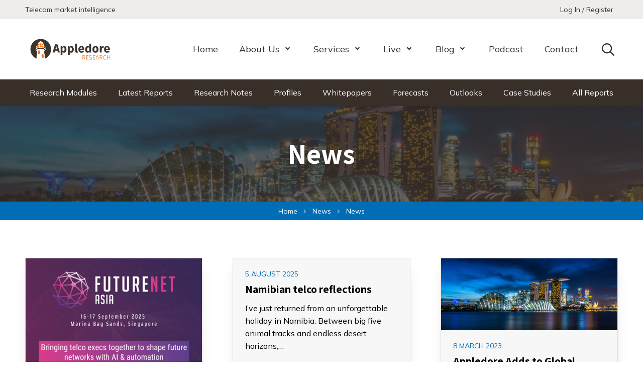

--- FILE ---
content_type: text/html; charset=UTF-8
request_url: https://appledoreresearch.com/category/news/
body_size: 25879
content:
<!DOCTYPE html>
<html lang="en-US">
<head>
    <meta charset="UTF-8"/>
    <title>News Archives - Appledore Research</title>

    <meta name="viewport" content="width=device-width, initial-scale=1"/>
    <meta http-equiv="X-UA-Compatible" content="IE=edge"/>

    <meta name='robots' content='index, follow, max-image-preview:large, max-snippet:-1, max-video-preview:-1' />

	<!-- This site is optimized with the Yoast SEO plugin v26.7 - https://yoast.com/wordpress/plugins/seo/ -->
	<link rel="canonical" href="https://appledoreresearch.com/category/news/" />
	<link rel="next" href="https://appledoreresearch.com/category/news/page/2/" />
	<meta property="og:locale" content="en_US" />
	<meta property="og:type" content="article" />
	<meta property="og:title" content="News Archives - Appledore Research" />
	<meta property="og:url" content="https://appledoreresearch.com/category/news/" />
	<meta property="og:site_name" content="Appledore Research" />
	<meta name="twitter:card" content="summary_large_image" />
	<script type="application/ld+json" class="yoast-schema-graph">{"@context":"https://schema.org","@graph":[{"@type":"CollectionPage","@id":"https://appledoreresearch.com/category/news/","url":"https://appledoreresearch.com/category/news/","name":"News Archives - Appledore Research","isPartOf":{"@id":"https://appledoreresearch.com/#website"},"primaryImageOfPage":{"@id":"https://appledoreresearch.com/category/news/#primaryimage"},"image":{"@id":"https://appledoreresearch.com/category/news/#primaryimage"},"thumbnailUrl":"https://appledoreresearch.com/wp-content/uploads/2025/08/FNASIA-Partner-Banner-400x300-1.png","breadcrumb":{"@id":"https://appledoreresearch.com/category/news/#breadcrumb"},"inLanguage":"en-US"},{"@type":"ImageObject","inLanguage":"en-US","@id":"https://appledoreresearch.com/category/news/#primaryimage","url":"https://appledoreresearch.com/wp-content/uploads/2025/08/FNASIA-Partner-Banner-400x300-1.png","contentUrl":"https://appledoreresearch.com/wp-content/uploads/2025/08/FNASIA-Partner-Banner-400x300-1.png","width":400,"height":300},{"@type":"BreadcrumbList","@id":"https://appledoreresearch.com/category/news/#breadcrumb","itemListElement":[{"@type":"ListItem","position":1,"name":"Home","item":"https://appledoreresearch.com/"},{"@type":"ListItem","position":2,"name":"News"}]},{"@type":"WebSite","@id":"https://appledoreresearch.com/#website","url":"https://appledoreresearch.com/","name":"Appledore Research","description":"","publisher":{"@id":"https://appledoreresearch.com/#organization"},"potentialAction":[{"@type":"SearchAction","target":{"@type":"EntryPoint","urlTemplate":"https://appledoreresearch.com/?s={search_term_string}"},"query-input":{"@type":"PropertyValueSpecification","valueRequired":true,"valueName":"search_term_string"}}],"inLanguage":"en-US"},{"@type":"Organization","@id":"https://appledoreresearch.com/#organization","name":"Appledore Research","url":"https://appledoreresearch.com/","logo":{"@type":"ImageObject","inLanguage":"en-US","@id":"https://appledoreresearch.com/#/schema/logo/image/","url":"https://appledoreresearch.com/wp-content/uploads/2025/01/appledore-logo.png","contentUrl":"https://appledoreresearch.com/wp-content/uploads/2025/01/appledore-logo.png","width":640,"height":213,"caption":"Appledore Research"},"image":{"@id":"https://appledoreresearch.com/#/schema/logo/image/"}}]}</script>
	<!-- / Yoast SEO plugin. -->


<link rel='dns-prefetch' href='//maps.googleapis.com' />
<link rel='dns-prefetch' href='//js.hs-scripts.com' />
<link rel='dns-prefetch' href='//www.google.com' />
<link rel='dns-prefetch' href='//cdnjs.cloudflare.com' />

		<!-- This site uses the Google Analytics by MonsterInsights plugin v9.11.1 - Using Analytics tracking - https://www.monsterinsights.com/ -->
							<script src="//www.googletagmanager.com/gtag/js?id=G-YDX054T1K3"  data-cfasync="false" data-wpfc-render="false" async></script>
			<script data-cfasync="false" data-wpfc-render="false">
				var mi_version = '9.11.1';
				var mi_track_user = true;
				var mi_no_track_reason = '';
								var MonsterInsightsDefaultLocations = {"page_location":"https:\/\/appledoreresearch.com\/category\/news\/"};
								if ( typeof MonsterInsightsPrivacyGuardFilter === 'function' ) {
					var MonsterInsightsLocations = (typeof MonsterInsightsExcludeQuery === 'object') ? MonsterInsightsPrivacyGuardFilter( MonsterInsightsExcludeQuery ) : MonsterInsightsPrivacyGuardFilter( MonsterInsightsDefaultLocations );
				} else {
					var MonsterInsightsLocations = (typeof MonsterInsightsExcludeQuery === 'object') ? MonsterInsightsExcludeQuery : MonsterInsightsDefaultLocations;
				}

								var disableStrs = [
										'ga-disable-G-YDX054T1K3',
									];

				/* Function to detect opted out users */
				function __gtagTrackerIsOptedOut() {
					for (var index = 0; index < disableStrs.length; index++) {
						if (document.cookie.indexOf(disableStrs[index] + '=true') > -1) {
							return true;
						}
					}

					return false;
				}

				/* Disable tracking if the opt-out cookie exists. */
				if (__gtagTrackerIsOptedOut()) {
					for (var index = 0; index < disableStrs.length; index++) {
						window[disableStrs[index]] = true;
					}
				}

				/* Opt-out function */
				function __gtagTrackerOptout() {
					for (var index = 0; index < disableStrs.length; index++) {
						document.cookie = disableStrs[index] + '=true; expires=Thu, 31 Dec 2099 23:59:59 UTC; path=/';
						window[disableStrs[index]] = true;
					}
				}

				if ('undefined' === typeof gaOptout) {
					function gaOptout() {
						__gtagTrackerOptout();
					}
				}
								window.dataLayer = window.dataLayer || [];

				window.MonsterInsightsDualTracker = {
					helpers: {},
					trackers: {},
				};
				if (mi_track_user) {
					function __gtagDataLayer() {
						dataLayer.push(arguments);
					}

					function __gtagTracker(type, name, parameters) {
						if (!parameters) {
							parameters = {};
						}

						if (parameters.send_to) {
							__gtagDataLayer.apply(null, arguments);
							return;
						}

						if (type === 'event') {
														parameters.send_to = monsterinsights_frontend.v4_id;
							var hookName = name;
							if (typeof parameters['event_category'] !== 'undefined') {
								hookName = parameters['event_category'] + ':' + name;
							}

							if (typeof MonsterInsightsDualTracker.trackers[hookName] !== 'undefined') {
								MonsterInsightsDualTracker.trackers[hookName](parameters);
							} else {
								__gtagDataLayer('event', name, parameters);
							}
							
						} else {
							__gtagDataLayer.apply(null, arguments);
						}
					}

					__gtagTracker('js', new Date());
					__gtagTracker('set', {
						'developer_id.dZGIzZG': true,
											});
					if ( MonsterInsightsLocations.page_location ) {
						__gtagTracker('set', MonsterInsightsLocations);
					}
										__gtagTracker('config', 'G-YDX054T1K3', {"forceSSL":"true","link_attribution":"true"} );
										window.gtag = __gtagTracker;										(function () {
						/* https://developers.google.com/analytics/devguides/collection/analyticsjs/ */
						/* ga and __gaTracker compatibility shim. */
						var noopfn = function () {
							return null;
						};
						var newtracker = function () {
							return new Tracker();
						};
						var Tracker = function () {
							return null;
						};
						var p = Tracker.prototype;
						p.get = noopfn;
						p.set = noopfn;
						p.send = function () {
							var args = Array.prototype.slice.call(arguments);
							args.unshift('send');
							__gaTracker.apply(null, args);
						};
						var __gaTracker = function () {
							var len = arguments.length;
							if (len === 0) {
								return;
							}
							var f = arguments[len - 1];
							if (typeof f !== 'object' || f === null || typeof f.hitCallback !== 'function') {
								if ('send' === arguments[0]) {
									var hitConverted, hitObject = false, action;
									if ('event' === arguments[1]) {
										if ('undefined' !== typeof arguments[3]) {
											hitObject = {
												'eventAction': arguments[3],
												'eventCategory': arguments[2],
												'eventLabel': arguments[4],
												'value': arguments[5] ? arguments[5] : 1,
											}
										}
									}
									if ('pageview' === arguments[1]) {
										if ('undefined' !== typeof arguments[2]) {
											hitObject = {
												'eventAction': 'page_view',
												'page_path': arguments[2],
											}
										}
									}
									if (typeof arguments[2] === 'object') {
										hitObject = arguments[2];
									}
									if (typeof arguments[5] === 'object') {
										Object.assign(hitObject, arguments[5]);
									}
									if ('undefined' !== typeof arguments[1].hitType) {
										hitObject = arguments[1];
										if ('pageview' === hitObject.hitType) {
											hitObject.eventAction = 'page_view';
										}
									}
									if (hitObject) {
										action = 'timing' === arguments[1].hitType ? 'timing_complete' : hitObject.eventAction;
										hitConverted = mapArgs(hitObject);
										__gtagTracker('event', action, hitConverted);
									}
								}
								return;
							}

							function mapArgs(args) {
								var arg, hit = {};
								var gaMap = {
									'eventCategory': 'event_category',
									'eventAction': 'event_action',
									'eventLabel': 'event_label',
									'eventValue': 'event_value',
									'nonInteraction': 'non_interaction',
									'timingCategory': 'event_category',
									'timingVar': 'name',
									'timingValue': 'value',
									'timingLabel': 'event_label',
									'page': 'page_path',
									'location': 'page_location',
									'title': 'page_title',
									'referrer' : 'page_referrer',
								};
								for (arg in args) {
																		if (!(!args.hasOwnProperty(arg) || !gaMap.hasOwnProperty(arg))) {
										hit[gaMap[arg]] = args[arg];
									} else {
										hit[arg] = args[arg];
									}
								}
								return hit;
							}

							try {
								f.hitCallback();
							} catch (ex) {
							}
						};
						__gaTracker.create = newtracker;
						__gaTracker.getByName = newtracker;
						__gaTracker.getAll = function () {
							return [];
						};
						__gaTracker.remove = noopfn;
						__gaTracker.loaded = true;
						window['__gaTracker'] = __gaTracker;
					})();
									} else {
										console.log("");
					(function () {
						function __gtagTracker() {
							return null;
						}

						window['__gtagTracker'] = __gtagTracker;
						window['gtag'] = __gtagTracker;
					})();
									}
			</script>
							<!-- / Google Analytics by MonsterInsights -->
				<script data-cfasync="false" data-wpfc-render="false">
			window.MonsterInsightsDualTracker.helpers.mapProductItem = function (uaItem) {
				var prefixIndex, prefixKey, mapIndex;
				
				var toBePrefixed = ['id', 'name', 'list_name', 'brand', 'category', 'variant'];

				var item = {};

				var fieldMap = {
					'price': 'price',
					'list_position': 'index',
					'quantity': 'quantity',
					'position': 'index',
				};

				for (mapIndex in fieldMap) {
					if (uaItem.hasOwnProperty(mapIndex)) {
						item[fieldMap[mapIndex]] = uaItem[mapIndex];
					}
				}

				for (prefixIndex = 0; prefixIndex < toBePrefixed.length; prefixIndex++) {
					prefixKey = toBePrefixed[prefixIndex];
					if (typeof uaItem[prefixKey] !== 'undefined') {
						item['item_' + prefixKey] = uaItem[prefixKey];
					}
				}

				return item;
			};

			MonsterInsightsDualTracker.trackers['view_item_list'] = function (parameters) {
				var items = parameters.items;
				var listName, itemIndex, item, itemListName;
				var lists = {
					'_': {items: [], 'send_to': monsterinsights_frontend.v4_id},
				};

				for (itemIndex = 0; itemIndex < items.length; itemIndex++) {
					item = MonsterInsightsDualTracker.helpers.mapProductItem(items[itemIndex]);

					if (typeof item['item_list_name'] === 'undefined') {
						lists['_'].items.push(item);
					} else {
						itemListName = item['item_list_name'];
						if (typeof lists[itemListName] === 'undefined') {
							lists[itemListName] = {
								'items': [],
								'item_list_name': itemListName,
								'send_to': monsterinsights_frontend.v4_id,
							};
						}

						lists[itemListName].items.push(item);
					}
				}

				for (listName in lists) {
					__gtagDataLayer('event', 'view_item_list', lists[listName]);
				}
			};

			MonsterInsightsDualTracker.trackers['select_content'] = function (parameters) {
				const items = parameters.items.map(MonsterInsightsDualTracker.helpers.mapProductItem);
				__gtagDataLayer('event', 'select_item', {items: items, send_to: parameters.send_to});
			};

			MonsterInsightsDualTracker.trackers['view_item'] = function (parameters) {
				const items = parameters.items.map(MonsterInsightsDualTracker.helpers.mapProductItem);
				__gtagDataLayer('event', 'view_item', {items: items, send_to: parameters.send_to});
			};
		</script>
			<script data-cfasync="false" data-wpfc-render="false">
		if (window.hasOwnProperty('MonsterInsightsDualTracker')){
			window.MonsterInsightsDualTracker.trackers['form:impression'] = function (parameters) {
				__gtagDataLayer('event', 'form_impression', {
					form_id: parameters.event_label,
					content_type: 'form',
					non_interaction: true,
					send_to: parameters.send_to,
				});
			};

			window.MonsterInsightsDualTracker.trackers['form:conversion'] = function (parameters) {
				__gtagDataLayer('event', 'generate_lead', {
					form_id: parameters.event_label,
					send_to: parameters.send_to,
				});
			};
		}
	</script>
	<style id='wp-img-auto-sizes-contain-inline-css'>
img:is([sizes=auto i],[sizes^="auto," i]){contain-intrinsic-size:3000px 1500px}
/*# sourceURL=wp-img-auto-sizes-contain-inline-css */
</style>
<style id='wp-block-library-inline-css'>
:root{--wp-block-synced-color:#7a00df;--wp-block-synced-color--rgb:122,0,223;--wp-bound-block-color:var(--wp-block-synced-color);--wp-editor-canvas-background:#ddd;--wp-admin-theme-color:#007cba;--wp-admin-theme-color--rgb:0,124,186;--wp-admin-theme-color-darker-10:#006ba1;--wp-admin-theme-color-darker-10--rgb:0,107,160.5;--wp-admin-theme-color-darker-20:#005a87;--wp-admin-theme-color-darker-20--rgb:0,90,135;--wp-admin-border-width-focus:2px}@media (min-resolution:192dpi){:root{--wp-admin-border-width-focus:1.5px}}.wp-element-button{cursor:pointer}:root .has-very-light-gray-background-color{background-color:#eee}:root .has-very-dark-gray-background-color{background-color:#313131}:root .has-very-light-gray-color{color:#eee}:root .has-very-dark-gray-color{color:#313131}:root .has-vivid-green-cyan-to-vivid-cyan-blue-gradient-background{background:linear-gradient(135deg,#00d084,#0693e3)}:root .has-purple-crush-gradient-background{background:linear-gradient(135deg,#34e2e4,#4721fb 50%,#ab1dfe)}:root .has-hazy-dawn-gradient-background{background:linear-gradient(135deg,#faaca8,#dad0ec)}:root .has-subdued-olive-gradient-background{background:linear-gradient(135deg,#fafae1,#67a671)}:root .has-atomic-cream-gradient-background{background:linear-gradient(135deg,#fdd79a,#004a59)}:root .has-nightshade-gradient-background{background:linear-gradient(135deg,#330968,#31cdcf)}:root .has-midnight-gradient-background{background:linear-gradient(135deg,#020381,#2874fc)}:root{--wp--preset--font-size--normal:16px;--wp--preset--font-size--huge:42px}.has-regular-font-size{font-size:1em}.has-larger-font-size{font-size:2.625em}.has-normal-font-size{font-size:var(--wp--preset--font-size--normal)}.has-huge-font-size{font-size:var(--wp--preset--font-size--huge)}.has-text-align-center{text-align:center}.has-text-align-left{text-align:left}.has-text-align-right{text-align:right}.has-fit-text{white-space:nowrap!important}#end-resizable-editor-section{display:none}.aligncenter{clear:both}.items-justified-left{justify-content:flex-start}.items-justified-center{justify-content:center}.items-justified-right{justify-content:flex-end}.items-justified-space-between{justify-content:space-between}.screen-reader-text{border:0;clip-path:inset(50%);height:1px;margin:-1px;overflow:hidden;padding:0;position:absolute;width:1px;word-wrap:normal!important}.screen-reader-text:focus{background-color:#ddd;clip-path:none;color:#444;display:block;font-size:1em;height:auto;left:5px;line-height:normal;padding:15px 23px 14px;text-decoration:none;top:5px;width:auto;z-index:100000}html :where(.has-border-color){border-style:solid}html :where([style*=border-top-color]){border-top-style:solid}html :where([style*=border-right-color]){border-right-style:solid}html :where([style*=border-bottom-color]){border-bottom-style:solid}html :where([style*=border-left-color]){border-left-style:solid}html :where([style*=border-width]){border-style:solid}html :where([style*=border-top-width]){border-top-style:solid}html :where([style*=border-right-width]){border-right-style:solid}html :where([style*=border-bottom-width]){border-bottom-style:solid}html :where([style*=border-left-width]){border-left-style:solid}html :where(img[class*=wp-image-]){height:auto;max-width:100%}:where(figure){margin:0 0 1em}html :where(.is-position-sticky){--wp-admin--admin-bar--position-offset:var(--wp-admin--admin-bar--height,0px)}@media screen and (max-width:600px){html :where(.is-position-sticky){--wp-admin--admin-bar--position-offset:0px}}

/*# sourceURL=wp-block-library-inline-css */
</style><style id='wp-block-heading-inline-css'>
h1:where(.wp-block-heading).has-background,h2:where(.wp-block-heading).has-background,h3:where(.wp-block-heading).has-background,h4:where(.wp-block-heading).has-background,h5:where(.wp-block-heading).has-background,h6:where(.wp-block-heading).has-background{padding:1.25em 2.375em}h1.has-text-align-left[style*=writing-mode]:where([style*=vertical-lr]),h1.has-text-align-right[style*=writing-mode]:where([style*=vertical-rl]),h2.has-text-align-left[style*=writing-mode]:where([style*=vertical-lr]),h2.has-text-align-right[style*=writing-mode]:where([style*=vertical-rl]),h3.has-text-align-left[style*=writing-mode]:where([style*=vertical-lr]),h3.has-text-align-right[style*=writing-mode]:where([style*=vertical-rl]),h4.has-text-align-left[style*=writing-mode]:where([style*=vertical-lr]),h4.has-text-align-right[style*=writing-mode]:where([style*=vertical-rl]),h5.has-text-align-left[style*=writing-mode]:where([style*=vertical-lr]),h5.has-text-align-right[style*=writing-mode]:where([style*=vertical-rl]),h6.has-text-align-left[style*=writing-mode]:where([style*=vertical-lr]),h6.has-text-align-right[style*=writing-mode]:where([style*=vertical-rl]){rotate:180deg}
/*# sourceURL=https://appledoreresearch.com/wp-includes/blocks/heading/style.min.css */
</style>
<style id='wp-block-paragraph-inline-css'>
.is-small-text{font-size:.875em}.is-regular-text{font-size:1em}.is-large-text{font-size:2.25em}.is-larger-text{font-size:3em}.has-drop-cap:not(:focus):first-letter{float:left;font-size:8.4em;font-style:normal;font-weight:100;line-height:.68;margin:.05em .1em 0 0;text-transform:uppercase}body.rtl .has-drop-cap:not(:focus):first-letter{float:none;margin-left:.1em}p.has-drop-cap.has-background{overflow:hidden}:root :where(p.has-background){padding:1.25em 2.375em}:where(p.has-text-color:not(.has-link-color)) a{color:inherit}p.has-text-align-left[style*="writing-mode:vertical-lr"],p.has-text-align-right[style*="writing-mode:vertical-rl"]{rotate:180deg}
/*# sourceURL=https://appledoreresearch.com/wp-includes/blocks/paragraph/style.min.css */
</style>
<style id='global-styles-inline-css'>
:root{--wp--preset--aspect-ratio--square: 1;--wp--preset--aspect-ratio--4-3: 4/3;--wp--preset--aspect-ratio--3-4: 3/4;--wp--preset--aspect-ratio--3-2: 3/2;--wp--preset--aspect-ratio--2-3: 2/3;--wp--preset--aspect-ratio--16-9: 16/9;--wp--preset--aspect-ratio--9-16: 9/16;--wp--preset--color--black: #000000;--wp--preset--color--cyan-bluish-gray: #abb8c3;--wp--preset--color--white: #ffffff;--wp--preset--color--pale-pink: #f78da7;--wp--preset--color--vivid-red: #cf2e2e;--wp--preset--color--luminous-vivid-orange: #ff6900;--wp--preset--color--luminous-vivid-amber: #fcb900;--wp--preset--color--light-green-cyan: #7bdcb5;--wp--preset--color--vivid-green-cyan: #00d084;--wp--preset--color--pale-cyan-blue: #8ed1fc;--wp--preset--color--vivid-cyan-blue: #0693e3;--wp--preset--color--vivid-purple: #9b51e0;--wp--preset--color--1: #ed6604;--wp--preset--color--2: #392f29;--wp--preset--color--3: #006eb6;--wp--preset--color--w: #fff;--wp--preset--color--b: #141618;--wp--preset--color--n: #efecea;--wp--preset--color--body-color: #333;--wp--preset--color--body-color-dark: #3c3c3c;--wp--preset--color--error: #a10808;--wp--preset--gradient--vivid-cyan-blue-to-vivid-purple: linear-gradient(135deg,rgb(6,147,227) 0%,rgb(155,81,224) 100%);--wp--preset--gradient--light-green-cyan-to-vivid-green-cyan: linear-gradient(135deg,rgb(122,220,180) 0%,rgb(0,208,130) 100%);--wp--preset--gradient--luminous-vivid-amber-to-luminous-vivid-orange: linear-gradient(135deg,rgb(252,185,0) 0%,rgb(255,105,0) 100%);--wp--preset--gradient--luminous-vivid-orange-to-vivid-red: linear-gradient(135deg,rgb(255,105,0) 0%,rgb(207,46,46) 100%);--wp--preset--gradient--very-light-gray-to-cyan-bluish-gray: linear-gradient(135deg,rgb(238,238,238) 0%,rgb(169,184,195) 100%);--wp--preset--gradient--cool-to-warm-spectrum: linear-gradient(135deg,rgb(74,234,220) 0%,rgb(151,120,209) 20%,rgb(207,42,186) 40%,rgb(238,44,130) 60%,rgb(251,105,98) 80%,rgb(254,248,76) 100%);--wp--preset--gradient--blush-light-purple: linear-gradient(135deg,rgb(255,206,236) 0%,rgb(152,150,240) 100%);--wp--preset--gradient--blush-bordeaux: linear-gradient(135deg,rgb(254,205,165) 0%,rgb(254,45,45) 50%,rgb(107,0,62) 100%);--wp--preset--gradient--luminous-dusk: linear-gradient(135deg,rgb(255,203,112) 0%,rgb(199,81,192) 50%,rgb(65,88,208) 100%);--wp--preset--gradient--pale-ocean: linear-gradient(135deg,rgb(255,245,203) 0%,rgb(182,227,212) 50%,rgb(51,167,181) 100%);--wp--preset--gradient--electric-grass: linear-gradient(135deg,rgb(202,248,128) 0%,rgb(113,206,126) 100%);--wp--preset--gradient--midnight: linear-gradient(135deg,rgb(2,3,129) 0%,rgb(40,116,252) 100%);--wp--preset--font-size--small: .683em;--wp--preset--font-size--medium: 20px;--wp--preset--font-size--large: 1.331em;--wp--preset--font-size--x-large: 42px;--wp--preset--font-size--smaller: .751em;--wp--preset--font-size--default: 1em;--wp--preset--font-size--larger: 1.21em;--wp--preset--font-size--huger: 1.611em;--wp--preset--font-size--huge: 1.949em;--wp--preset--spacing--20: 0.44rem;--wp--preset--spacing--30: 0.67rem;--wp--preset--spacing--40: 1rem;--wp--preset--spacing--50: 1.5rem;--wp--preset--spacing--60: 2.25rem;--wp--preset--spacing--70: 3.38rem;--wp--preset--spacing--80: 5.06rem;--wp--preset--shadow--natural: 6px 6px 9px rgba(0, 0, 0, 0.2);--wp--preset--shadow--deep: 12px 12px 50px rgba(0, 0, 0, 0.4);--wp--preset--shadow--sharp: 6px 6px 0px rgba(0, 0, 0, 0.2);--wp--preset--shadow--outlined: 6px 6px 0px -3px rgb(255, 255, 255), 6px 6px rgb(0, 0, 0);--wp--preset--shadow--crisp: 6px 6px 0px rgb(0, 0, 0);}:where(.is-layout-flex){gap: 0.5em;}:where(.is-layout-grid){gap: 0.5em;}body .is-layout-flex{display: flex;}.is-layout-flex{flex-wrap: wrap;align-items: center;}.is-layout-flex > :is(*, div){margin: 0;}body .is-layout-grid{display: grid;}.is-layout-grid > :is(*, div){margin: 0;}:where(.wp-block-columns.is-layout-flex){gap: 2em;}:where(.wp-block-columns.is-layout-grid){gap: 2em;}:where(.wp-block-post-template.is-layout-flex){gap: 1.25em;}:where(.wp-block-post-template.is-layout-grid){gap: 1.25em;}.has-black-color{color: var(--wp--preset--color--black) !important;}.has-cyan-bluish-gray-color{color: var(--wp--preset--color--cyan-bluish-gray) !important;}.has-white-color{color: var(--wp--preset--color--white) !important;}.has-pale-pink-color{color: var(--wp--preset--color--pale-pink) !important;}.has-vivid-red-color{color: var(--wp--preset--color--vivid-red) !important;}.has-luminous-vivid-orange-color{color: var(--wp--preset--color--luminous-vivid-orange) !important;}.has-luminous-vivid-amber-color{color: var(--wp--preset--color--luminous-vivid-amber) !important;}.has-light-green-cyan-color{color: var(--wp--preset--color--light-green-cyan) !important;}.has-vivid-green-cyan-color{color: var(--wp--preset--color--vivid-green-cyan) !important;}.has-pale-cyan-blue-color{color: var(--wp--preset--color--pale-cyan-blue) !important;}.has-vivid-cyan-blue-color{color: var(--wp--preset--color--vivid-cyan-blue) !important;}.has-vivid-purple-color{color: var(--wp--preset--color--vivid-purple) !important;}.has-black-background-color{background-color: var(--wp--preset--color--black) !important;}.has-cyan-bluish-gray-background-color{background-color: var(--wp--preset--color--cyan-bluish-gray) !important;}.has-white-background-color{background-color: var(--wp--preset--color--white) !important;}.has-pale-pink-background-color{background-color: var(--wp--preset--color--pale-pink) !important;}.has-vivid-red-background-color{background-color: var(--wp--preset--color--vivid-red) !important;}.has-luminous-vivid-orange-background-color{background-color: var(--wp--preset--color--luminous-vivid-orange) !important;}.has-luminous-vivid-amber-background-color{background-color: var(--wp--preset--color--luminous-vivid-amber) !important;}.has-light-green-cyan-background-color{background-color: var(--wp--preset--color--light-green-cyan) !important;}.has-vivid-green-cyan-background-color{background-color: var(--wp--preset--color--vivid-green-cyan) !important;}.has-pale-cyan-blue-background-color{background-color: var(--wp--preset--color--pale-cyan-blue) !important;}.has-vivid-cyan-blue-background-color{background-color: var(--wp--preset--color--vivid-cyan-blue) !important;}.has-vivid-purple-background-color{background-color: var(--wp--preset--color--vivid-purple) !important;}.has-black-border-color{border-color: var(--wp--preset--color--black) !important;}.has-cyan-bluish-gray-border-color{border-color: var(--wp--preset--color--cyan-bluish-gray) !important;}.has-white-border-color{border-color: var(--wp--preset--color--white) !important;}.has-pale-pink-border-color{border-color: var(--wp--preset--color--pale-pink) !important;}.has-vivid-red-border-color{border-color: var(--wp--preset--color--vivid-red) !important;}.has-luminous-vivid-orange-border-color{border-color: var(--wp--preset--color--luminous-vivid-orange) !important;}.has-luminous-vivid-amber-border-color{border-color: var(--wp--preset--color--luminous-vivid-amber) !important;}.has-light-green-cyan-border-color{border-color: var(--wp--preset--color--light-green-cyan) !important;}.has-vivid-green-cyan-border-color{border-color: var(--wp--preset--color--vivid-green-cyan) !important;}.has-pale-cyan-blue-border-color{border-color: var(--wp--preset--color--pale-cyan-blue) !important;}.has-vivid-cyan-blue-border-color{border-color: var(--wp--preset--color--vivid-cyan-blue) !important;}.has-vivid-purple-border-color{border-color: var(--wp--preset--color--vivid-purple) !important;}.has-vivid-cyan-blue-to-vivid-purple-gradient-background{background: var(--wp--preset--gradient--vivid-cyan-blue-to-vivid-purple) !important;}.has-light-green-cyan-to-vivid-green-cyan-gradient-background{background: var(--wp--preset--gradient--light-green-cyan-to-vivid-green-cyan) !important;}.has-luminous-vivid-amber-to-luminous-vivid-orange-gradient-background{background: var(--wp--preset--gradient--luminous-vivid-amber-to-luminous-vivid-orange) !important;}.has-luminous-vivid-orange-to-vivid-red-gradient-background{background: var(--wp--preset--gradient--luminous-vivid-orange-to-vivid-red) !important;}.has-very-light-gray-to-cyan-bluish-gray-gradient-background{background: var(--wp--preset--gradient--very-light-gray-to-cyan-bluish-gray) !important;}.has-cool-to-warm-spectrum-gradient-background{background: var(--wp--preset--gradient--cool-to-warm-spectrum) !important;}.has-blush-light-purple-gradient-background{background: var(--wp--preset--gradient--blush-light-purple) !important;}.has-blush-bordeaux-gradient-background{background: var(--wp--preset--gradient--blush-bordeaux) !important;}.has-luminous-dusk-gradient-background{background: var(--wp--preset--gradient--luminous-dusk) !important;}.has-pale-ocean-gradient-background{background: var(--wp--preset--gradient--pale-ocean) !important;}.has-electric-grass-gradient-background{background: var(--wp--preset--gradient--electric-grass) !important;}.has-midnight-gradient-background{background: var(--wp--preset--gradient--midnight) !important;}.has-small-font-size{font-size: var(--wp--preset--font-size--small) !important;}.has-medium-font-size{font-size: var(--wp--preset--font-size--medium) !important;}.has-large-font-size{font-size: var(--wp--preset--font-size--large) !important;}.has-x-large-font-size{font-size: var(--wp--preset--font-size--x-large) !important;}
/*# sourceURL=global-styles-inline-css */
</style>

<style id='classic-theme-styles-inline-css'>
/*! This file is auto-generated */
.wp-block-button__link{color:#fff;background-color:#32373c;border-radius:9999px;box-shadow:none;text-decoration:none;padding:calc(.667em + 2px) calc(1.333em + 2px);font-size:1.125em}.wp-block-file__button{background:#32373c;color:#fff;text-decoration:none}
/*# sourceURL=/wp-includes/css/classic-themes.min.css */
</style>
<style id='woocommerce-inline-inline-css'>
.woocommerce form .form-row .required { visibility: visible; }
/*# sourceURL=woocommerce-inline-inline-css */
</style>
<link rel='stylesheet' id='wc-memberships-frontend-css' href='https://appledoreresearch.com/wp-content/plugins/woocommerce-memberships/assets/css/frontend/wc-memberships-frontend.min.css?ver=1.27.4' media='all' />
<link rel='stylesheet' id='fio-font-awesome-css' href='https://cdnjs.cloudflare.com/ajax/libs/font-awesome/5.15.3/css/all.min.css?ver=6.9' media='all' />
<link rel='stylesheet' id='theme-theme-css-css' href='https://appledoreresearch.com/wp-content/themes/appledore22/assets/css/theme.css?ver=31e4a260a76c185ba69e147acfa36784' media='all' />
<script id="real3d-flipbook-global-js-extra">
var flipbookOptions_global = {"pages":[],"pdfUrl":"","printPdfUrl":"","tableOfContent":[],"id":"","bookId":"","date":"","lightboxThumbnailUrl":"","mode":"normal","viewMode":"3d","pageTextureSize":"2048","pageTextureSizeSmall":"1500","pageTextureSizeMobile":"","pageTextureSizeMobileSmall":"1024","minPixelRatio":"1","pdfTextLayer":"true","zoomMin":"0.9","zoomStep":"2","zoomSize":"","zoomReset":"false","doubleClickZoom":"true","pageDrag":"true","singlePageMode":"false","pageFlipDuration":"1","sound":"false","startPage":"1","pageNumberOffset":"0","deeplinking":{"enabled":"false","prefix":""},"responsiveView":"true","responsiveViewTreshold":"768","responsiveViewRatio":"1","cover":"true","backCover":"true","scaleCover":"false","pageCaptions":"false","height":"400","responsiveHeight":"true","containerRatio":"4:3","thumbnailsOnStart":"false","contentOnStart":"false","searchOnStart":"","searchResultsThumbs":"false","tableOfContentCloseOnClick":"true","thumbsCloseOnClick":"true","autoplayOnStart":"false","autoplayInterval":"3000","autoplayLoop":"true","autoplayStartPage":"1","rightToLeft":"false","pageWidth":"","pageHeight":"","thumbSize":"130","logoImg":"","logoUrl":"","logoUrlTarget":"","logoCSS":"position:absolute;left:0;top:0;","menuSelector":"","zIndex":"auto","preloaderText":"","googleAnalyticsTrackingCode":"","pdfBrowserViewerIfIE":"false","modeMobile":"","viewModeMobile":"","aspectMobile":"","aspectRatioMobile":"0.71","singlePageModeIfMobile":"false","logoHideOnMobile":"false","mobile":{"thumbnailsOnStart":"false","contentOnStart":"false","pagesInMemory":"6","bitmapResizeHeight":"","bitmapResizeQuality":"","currentPage":{"enabled":"false"},"pdfUrl":""},"lightboxCssClass":"","lightboxLink":"","lightboxLinkNewWindow":"true","lightboxBackground":"rgb(81, 85, 88)","lightboxBackgroundPattern":"","lightboxBackgroundImage":"","lightboxContainerCSS":"display:inline-block;padding:10px;","lightboxThumbnailHeight":"300","lightboxThumbnailUrlCSS":"display:block;","lightboxThumbnailInfo":"false","lightboxThumbnailInfoText":"","lightboxThumbnailInfoCSS":"top: 0;  width: 100%; height: 100%; font-size: 16px; color: #000; background: rgba(255,255,255,.8);","showTitle":"false","showDate":"false","hideThumbnail":"false","lightboxText":"","lightboxTextCSS":"display:block;","lightboxTextPosition":"top","lightBoxOpened":"false","lightBoxFullscreen":"false","lightboxStartPage":"","lightboxMarginV":"0","lightboxMarginH":"0","lights":"true","lightPositionX":"0","lightPositionY":"150","lightPositionZ":"1400","lightIntensity":"0.6","shadows":"true","shadowMapSize":"2048","shadowOpacity":"0.2","shadowDistance":"15","pageHardness":"2","coverHardness":"2","pageRoughness":"1","pageMetalness":"0","pageSegmentsW":"6","pageSegmentsH":"1","pagesInMemory":"20","bitmapResizeHeight":"","bitmapResizeQuality":"","pageMiddleShadowSize":"4","pageMiddleShadowColorL":"#7F7F7F","pageMiddleShadowColorR":"#AAAAAA","antialias":"false","pan":"0","tilt":"0","rotateCameraOnMouseDrag":"true","panMax":"20","panMin":"-20","tiltMax":"0","tiltMin":"0","currentPage":{"enabled":"true","title":"Current page","hAlign":"center","vAlign":"top"},"btnAutoplay":{"enabled":"true","title":"Autoplay","vAlign":"top","hAlign":"left"},"btnNext":{"enabled":"true","title":"Next Page"},"btnLast":{"enabled":"false","title":"Last Page"},"btnPrev":{"enabled":"true","title":"Previous Page"},"btnFirst":{"enabled":"false","title":"First Page"},"btnZoomIn":{"enabled":"true","title":"Zoom in","vAlign":"top","hAlign":"right"},"btnZoomOut":{"enabled":"true","title":"Zoom out","vAlign":"top","hAlign":"right"},"btnToc":{"enabled":"true","title":"Table of Contents","vAlign":"top","hAlign":"left"},"btnThumbs":{"enabled":"true","title":"Pages","vAlign":"top","hAlign":"left"},"btnShare":{"enabled":"false","title":"Share","vAlign":"top","hAlign":"right"},"btnNotes":{"enabled":"false","title":"Notes"},"btnDownloadPages":{"enabled":"false","url":"","title":"Download pages","vAlign":"top","hAlign":"right"},"btnDownloadPdf":{"enabled":"true","url":"","title":"Download PDF","forceDownload":"true","openInNewWindow":"true","vAlign":"bottom","hAlign":"center"},"btnSound":{"enabled":"false","title":"Sound","vAlign":"top","hAlign":"left"},"btnExpand":{"enabled":"true","title":"Toggle fullscreen","vAlign":"top","hAlign":"right"},"btnSingle":{"enabled":"true","title":"Toggle single page"},"btnSearch":{"enabled":"true","title":"Search","vAlign":"top","hAlign":"right"},"search":{"enabled":"false","title":"Search","vAlign":"bottom","hAlign":"center"},"btnBookmark":{"enabled":"false","title":"Bookmark","vAlign":"top","hAlign":"left"},"btnPrint":{"enabled":"true","title":"Print","vAlign":"bottom","hAlign":"center"},"btnTools":{"enabled":"false","title":"Tools"},"btnClose":{"enabled":"true","title":"Close"},"whatsapp":{"enabled":"true"},"twitter":{"enabled":"true"},"facebook":{"enabled":"true"},"pinterest":{"enabled":"true"},"email":{"enabled":"true"},"linkedin":{"enabled":"true"},"digg":{"enabled":"false"},"reddit":{"enabled":"false"},"shareUrl":"","shareTitle":"","shareImage":"","layout":"1","icons":"FontAwesome","skin":"light","useFontAwesome5":"true","sideNavigationButtons":"true","menuNavigationButtons":"false","backgroundColor":"rgb(81, 85, 88)","backgroundPattern":"","backgroundImage":"","backgroundTransparent":"false","menuBackground":"","menuShadow":"","menuMargin":"0","menuPadding":"0","menuOverBook":"false","menuFloating":"false","menuTransparent":"false","menu2Background":"","menu2Shadow":"","menu2Margin":"0","menu2Padding":"0","menu2OverBook":"true","menu2Floating":"false","menu2Transparent":"false","skinColor":"","skinBackground":"","hideMenu":"false","menuAlignHorizontal":"center","btnColor":"","btnColorHover":"","btnBackground":"none","btnRadius":"0","btnMargin":"2","btnSize":"18","btnPaddingV":"10","btnPaddingH":"10","btnShadow":"","btnTextShadow":"","btnBorder":"","arrowColor":"#fff","arrowColorHover":"#fff","arrowBackground":"rgba(0,0,0,0)","arrowBackgroundHover":"rgba(0, 0, 0, .15)","arrowRadius":"4","arrowMargin":"4","arrowSize":"40","arrowPadding":"10","arrowTextShadow":"0px 0px 1px rgba(0, 0, 0, 1)","arrowBorder":"","closeBtnColorHover":"#FFF","closeBtnBackground":"rgba(0,0,0,.4)","closeBtnRadius":"0","closeBtnMargin":"0","closeBtnSize":"20","closeBtnPadding":"5","closeBtnTextShadow":"","closeBtnBorder":"","floatingBtnColor":"","floatingBtnColorHover":"","floatingBtnBackground":"","floatingBtnBackgroundHover":"","floatingBtnRadius":"","floatingBtnMargin":"","floatingBtnSize":"","floatingBtnPadding":"","floatingBtnShadow":"","floatingBtnTextShadow":"","floatingBtnBorder":"","currentPageMarginV":"5","currentPageMarginH":"5","arrowsAlwaysEnabledForNavigation":"true","arrowsDisabledNotFullscreen":"true","touchSwipeEnabled":"true","fitToWidth":"false","rightClickEnabled":"true","linkColor":"rgba(0, 0, 0, 0)","linkColorHover":"rgba(255, 255, 0, 1)","linkOpacity":"0.4","linkTarget":"_blank","pdfAutoLinks":"false","disableRange":"false","strings":{"print":"Print","printLeftPage":"Print left page","printRightPage":"Print right page","printCurrentPage":"Print current page","printAllPages":"Print all pages","download":"Download","downloadLeftPage":"Download left page","downloadRightPage":"Download right page","downloadCurrentPage":"Download current page","downloadAllPages":"Download all pages","bookmarks":"Bookmarks","bookmarkLeftPage":"Bookmark left page","bookmarkRightPage":"Bookmark right page","bookmarkCurrentPage":"Bookmark current page","search":"Search","findInDocument":"Find in document","pagesFoundContaining":"pages found containing","noMatches":"No matches","matchesFound":"matches found","page":"Page","matches":"matches","thumbnails":"Thumbnails","tableOfContent":"Table of Contents","share":"Share","pressEscToClose":"Press ESC to close","password":"Password","addNote":"Add note","typeInYourNote":"Type in your note..."},"access":"free","backgroundMusic":"","cornerCurl":"false","pdfTools":{"pageHeight":1500,"thumbHeight":200,"quality":0.8,"textLayer":"true","autoConvert":"true"},"slug":"","convertPDFLinks":"true","convertPDFLinksWithClass":"pdftest","convertPDFLinksWithoutClass":"","overridePDFEmbedder":"true","overrideDflip":"true","overrideWonderPDFEmbed":"true","override3DFlipBook":"true","overridePDFjsViewer":"true","resumeReading":"false","previewPages":"","previewMode":"logged_out","sideBtnColor":"#fff","sideBtnColorHover":"#fff","sideBtnBackground":"rgba(0,0,0,.3)","sideBtnRadius":"0","sideBtnMargin":"0","sideBtnSize":"25","sideBtnPaddingV":"10","sideBtnPaddingH":"10","sideMenuOverMenu":"false","sideMenuOverMenu2":"false","s":"2d7ba56d"};
//# sourceURL=real3d-flipbook-global-js-extra
</script>
<script src="https://appledoreresearch.com/wp-content/plugins/google-analytics-premium/assets/js/frontend-gtag.min.js?ver=9.11.1" id="monsterinsights-frontend-script-js" async data-wp-strategy="async"></script>
<script data-cfasync="false" data-wpfc-render="false" id='monsterinsights-frontend-script-js-extra'>var monsterinsights_frontend = {"js_events_tracking":"true","download_extensions":"doc,pdf,ppt,zip,xls,docx,pptx,xlsx","inbound_paths":"[{\"path\":\"\\\/go\\\/\",\"label\":\"affiliate\"},{\"path\":\"\\\/recommend\\\/\",\"label\":\"affiliate\"}]","home_url":"https:\/\/appledoreresearch.com","hash_tracking":"false","v4_id":"G-YDX054T1K3"};</script>
<script id="jquery-core-js-extra">
var reportTrackerSettings = {"ajaxurl":"https://appledoreresearch.com/wp-admin/admin-ajax.php","security":"73e34675b5"};
//# sourceURL=jquery-core-js-extra
</script>
<script src="https://appledoreresearch.com/wp-includes/js/jquery/jquery.min.js?ver=3.7.1" id="jquery-core-js"></script>
<script src="https://appledoreresearch.com/wp-includes/js/jquery/jquery-migrate.min.js?ver=3.4.1" id="jquery-migrate-js"></script>
<script src="https://appledoreresearch.com/wp-content/plugins/woocommerce/assets/js/jquery-blockui/jquery.blockUI.min.js?ver=2.7.0-wc.10.4.3" id="wc-jquery-blockui-js" defer data-wp-strategy="defer"></script>
<script id="wc-add-to-cart-js-extra">
var wc_add_to_cart_params = {"ajax_url":"/wp-admin/admin-ajax.php","wc_ajax_url":"/?wc-ajax=%%endpoint%%","i18n_view_cart":"View cart","cart_url":"https://appledoreresearch.com/basket/","is_cart":"","cart_redirect_after_add":"no"};
//# sourceURL=wc-add-to-cart-js-extra
</script>
<script src="https://appledoreresearch.com/wp-content/plugins/woocommerce/assets/js/frontend/add-to-cart.min.js?ver=10.4.3" id="wc-add-to-cart-js" defer data-wp-strategy="defer"></script>
<script src="https://appledoreresearch.com/wp-content/plugins/woocommerce/assets/js/js-cookie/js.cookie.min.js?ver=2.1.4-wc.10.4.3" id="wc-js-cookie-js" defer data-wp-strategy="defer"></script>
<script id="woocommerce-js-extra">
var woocommerce_params = {"ajax_url":"/wp-admin/admin-ajax.php","wc_ajax_url":"/?wc-ajax=%%endpoint%%","i18n_password_show":"Show password","i18n_password_hide":"Hide password"};
//# sourceURL=woocommerce-js-extra
</script>
<script src="https://appledoreresearch.com/wp-content/plugins/woocommerce/assets/js/frontend/woocommerce.min.js?ver=10.4.3" id="woocommerce-js" defer data-wp-strategy="defer"></script>
<script id="wc-cart-fragments-js-extra">
var wc_cart_fragments_params = {"ajax_url":"/wp-admin/admin-ajax.php","wc_ajax_url":"/?wc-ajax=%%endpoint%%","cart_hash_key":"wc_cart_hash_9db58e6fed201402498221c4616c574d","fragment_name":"wc_fragments_9db58e6fed201402498221c4616c574d","request_timeout":"5000"};
//# sourceURL=wc-cart-fragments-js-extra
</script>
<script src="https://appledoreresearch.com/wp-content/plugins/woocommerce/assets/js/frontend/cart-fragments.min.js?ver=10.4.3" id="wc-cart-fragments-js" defer data-wp-strategy="defer"></script>
<link rel="https://api.w.org/" href="https://appledoreresearch.com/wp-json/" /><link rel="alternate" title="JSON" type="application/json" href="https://appledoreresearch.com/wp-json/wp/v2/categories/1" />
<link rel='stylesheet' id='25514-css' href='//appledoreresearch.com/wp-content/uploads/custom-css-js/25514.css?v=4617' media='all' />
			<!-- DO NOT COPY THIS SNIPPET! Start of Page Analytics Tracking for HubSpot WordPress plugin v11.3.33-->
			<script class="hsq-set-content-id" data-content-id="listing-page">
				var _hsq = _hsq || [];
				_hsq.push(["setContentType", "listing-page"]);
			</script>
			<!-- DO NOT COPY THIS SNIPPET! End of Page Analytics Tracking for HubSpot WordPress plugin -->
			<!-- Stream WordPress user activity plugin v4.1.1 -->
<meta name="theme-color" content="#ed6604"><meta name="msapplication-navbutton-color" content="#ed6604"><meta name="apple-mobile-web-app-status-bar-style" content="#ed6604">	<noscript><style>.woocommerce-product-gallery{ opacity: 1 !important; }</style></noscript>
	
		<!-- MonsterInsights Form Tracking -->
		<script data-cfasync="false" data-wpfc-render="false">
			function monsterinsights_forms_record_impression(event) {
				monsterinsights_add_bloom_forms_ids();
				var monsterinsights_forms = document.getElementsByTagName("form");
				var monsterinsights_forms_i;
				for (monsterinsights_forms_i = 0; monsterinsights_forms_i < monsterinsights_forms.length; monsterinsights_forms_i++) {
					var monsterinsights_form_id = monsterinsights_forms[monsterinsights_forms_i].getAttribute("id");
					var skip_conversion = false;
					/* Check to see if it's contact form 7 if the id isn't set */
					if (!monsterinsights_form_id) {
						monsterinsights_form_id = monsterinsights_forms[monsterinsights_forms_i].parentElement.getAttribute("id");
						if (monsterinsights_form_id && monsterinsights_form_id.lastIndexOf('wpcf7-f', 0) === 0) {
							/* If so, let's grab that and set it to be the form's ID*/
							var tokens = monsterinsights_form_id.split('-').slice(0, 2);
							var result = tokens.join('-');
							monsterinsights_forms[monsterinsights_forms_i].setAttribute("id", result);/* Now we can do just what we did above */
							monsterinsights_form_id = monsterinsights_forms[monsterinsights_forms_i].getAttribute("id");
						} else {
							monsterinsights_form_id = false;
						}
					}

					/* Check if it's Ninja Forms & id isn't set. */
					if (!monsterinsights_form_id && monsterinsights_forms[monsterinsights_forms_i].parentElement.className.indexOf('nf-form-layout') >= 0) {
						monsterinsights_form_id = monsterinsights_forms[monsterinsights_forms_i].parentElement.parentElement.parentElement.getAttribute('id');
						if (monsterinsights_form_id && 0 === monsterinsights_form_id.lastIndexOf('nf-form-', 0)) {
							/* If so, let's grab that and set it to be the form's ID*/
							tokens = monsterinsights_form_id.split('-').slice(0, 3);
							result = tokens.join('-');
							monsterinsights_forms[monsterinsights_forms_i].setAttribute('id', result);
							/* Now we can do just what we did above */
							monsterinsights_form_id = monsterinsights_forms[monsterinsights_forms_i].getAttribute('id');
							skip_conversion = true;
						}
					}

					if (monsterinsights_form_id && monsterinsights_form_id !== 'commentform' && monsterinsights_form_id !== 'adminbar-search') {
						__gtagTracker('event', 'impression', {
							event_category: 'form',
							event_label: monsterinsights_form_id,
							value: 1,
							non_interaction: true
						});

						/* If a WPForms Form, we can use custom tracking */
						if (monsterinsights_form_id && 0 === monsterinsights_form_id.lastIndexOf('wpforms-form-', 0)) {
							continue;
						}

						/* Formiddable Forms, use custom tracking */
						if (monsterinsights_forms_has_class(monsterinsights_forms[monsterinsights_forms_i], 'frm-show-form')) {
							continue;
						}

						/* If a Gravity Form, we can use custom tracking */
						if (monsterinsights_form_id && 0 === monsterinsights_form_id.lastIndexOf('gform_', 0)) {
							continue;
						}

						/* If Ninja forms, we use custom conversion tracking */
						if (skip_conversion) {
							continue;
						}

						var custom_conversion_mi_forms = false;
						if (custom_conversion_mi_forms) {
							continue;
						}

						if (window.jQuery) {
							(function (form_id) {
								jQuery(document).ready(function () {
									jQuery('#' + form_id).on('submit', monsterinsights_forms_record_conversion);
								});
							})(monsterinsights_form_id);
						} else {
							var __gaFormsTrackerWindow = window;
							if (__gaFormsTrackerWindow.addEventListener) {
								document.getElementById(monsterinsights_form_id).addEventListener("submit", monsterinsights_forms_record_conversion, false);
							} else {
								if (__gaFormsTrackerWindow.attachEvent) {
									document.getElementById(monsterinsights_form_id).attachEvent("onsubmit", monsterinsights_forms_record_conversion);
								}
							}
						}

					} else {
						continue;
					}
				}
			}

			function monsterinsights_forms_has_class(element, className) {
				return (' ' + element.className + ' ').indexOf(' ' + className + ' ') > -1;
			}

			function monsterinsights_forms_record_conversion(event) {
				var monsterinsights_form_conversion_id = event.target.id;
				var monsterinsights_form_action = event.target.getAttribute("miforms-action");
				if (monsterinsights_form_conversion_id && !monsterinsights_form_action) {
					document.getElementById(monsterinsights_form_conversion_id).setAttribute("miforms-action", "submitted");
					__gtagTracker('event', 'conversion', {
						event_category: 'form',
						event_label: monsterinsights_form_conversion_id,
						value: 1,
					});
				}
			}

			/* Attach the events to all clicks in the document after page and GA has loaded */
			function monsterinsights_forms_load() {
				if (typeof (__gtagTracker) !== 'undefined' && __gtagTracker) {
					var __gtagFormsTrackerWindow = window;
					if (__gtagFormsTrackerWindow.addEventListener) {
						__gtagFormsTrackerWindow.addEventListener("load", monsterinsights_forms_record_impression, false);
					} else {
						if (__gtagFormsTrackerWindow.attachEvent) {
							__gtagFormsTrackerWindow.attachEvent("onload", monsterinsights_forms_record_impression);
						}
					}
				} else {
					setTimeout(monsterinsights_forms_load, 200);
				}
			}

			/* Custom Ninja Forms impression tracking */
			if (window.jQuery) {
				jQuery(document).on('nfFormReady', function (e, layoutView) {
					var label = layoutView.el;
					label = label.substring(1, label.length);
					label = label.split('-').slice(0, 3).join('-');
					__gtagTracker('event', 'impression', {
						event_category: 'form',
						event_label: label,
						value: 1,
						non_interaction: true
					});
				});
			}

			/* Custom Bloom Form tracker */
			function monsterinsights_add_bloom_forms_ids() {
				var bloom_forms = document.querySelectorAll('.et_bloom_form_content form');
				if (bloom_forms.length > 0) {
					for (var i = 0; i < bloom_forms.length; i++) {
						if ('' === bloom_forms[i].id) {
							var form_parent_root = monsterinsights_find_parent_with_class(bloom_forms[i], 'et_bloom_optin');
							if (form_parent_root) {
								var classes = form_parent_root.className.split(' ');
								for (var j = 0; j < classes.length; ++j) {
									if (0 === classes[j].indexOf('et_bloom_optin')) {
										bloom_forms[i].id = classes[j];
									}
								}
							}
						}
					}
				}
			}

			function monsterinsights_find_parent_with_class(element, className) {
				if (element.parentNode && '' !== className) {
					if (element.parentNode.className.indexOf(className) >= 0) {
						return element.parentNode;
					} else {
						return monsterinsights_find_parent_with_class(element.parentNode, className);
					}
				}
				return false;
			}

			monsterinsights_forms_load();
		</script>
		<!-- End MonsterInsights Form Tracking -->
		
<link rel="icon" href="https://appledoreresearch.com/wp-content/uploads/2024/11/cropped-cropped-favicon-32x32.png" sizes="32x32" />
<link rel="icon" href="https://appledoreresearch.com/wp-content/uploads/2024/11/cropped-cropped-favicon-192x192.png" sizes="192x192" />
<link rel="apple-touch-icon" href="https://appledoreresearch.com/wp-content/uploads/2024/11/cropped-cropped-favicon-180x180.png" />
<meta name="msapplication-TileImage" content="https://appledoreresearch.com/wp-content/uploads/2024/11/cropped-cropped-favicon-270x270.png" />
<meta name="generator" content="WP Rocket 3.20.3" data-wpr-features="wpr_preload_links wpr_desktop" /></head>
<body class="archive category category-news category-1 wp-custom-logo wp-embed-responsive wp-theme-fio-base-theme wp-child-theme-appledore22 theme-fio-base-theme locale-en-us woocommerce-no-js" data-scroll-lock="true">


<aside aria-label="Skip to content">
    <a href="#site-main-layout" class="k-skip-link">
        Skip to content    </a>
</aside>
<div data-rocket-location-hash="ca5ac24fb73f16ff1cedc6d421a71f05" class="k-layout__overflow" id="site-top">

    <header data-rocket-location-hash="8883c5d3202bacdb1a9c8512197aaee1" class="k-header" id="site-header">
<nav class="k-header__top k-layout__outer" aria-label="Top Navigation">
    <div class="k-layout__inner">
        <div class="k-grid">
        <div class="k-sidebar k-header__top__left">
    <div class="widget_text widget-odd widget-last widget-first widget-1 widget widget_custom_html"><div class="widget_text widget-content"><div class="textwidget custom-html-widget">Telecom market intelligence</div></div></div></div>

<div class="k-sidebar k-header__top__right">
    <div class="widget-odd widget-last widget-first widget-1 widget k-widget--wc-account"><div class="widget-content"><div class="menu-logged-out-container"><ul id="menu-logged-out" class="k-nav k-nav--horizontal" data-menu data-menu-dismiss-outside data-nav-depth="0"><li class="k-nav__item  menu-item menu-item-type-post_type menu-item-object-page" id="menu-item-946"><a href="https://appledoreresearch.com/my-account/" class="k-nav__link" data-wpel-link="internal">Log In / Register</a></li>
</ul></div></div></div></div>

        </div>
    </div>
</nav>


<nav class="k-header__main k-layout__outer" aria-label="Main Navigation">
    <div class="k-layout__inner">
        <div class="k-grid">
        <div class="k-sidebar k-header__main__identity">
    <div class="widget-odd widget-last widget-first widget-1 widget k-widget--logo"><div class="widget-content">
<a href="https://appledoreresearch.com" id="logo-696f6d6a6383f" data-wpel-link="internal">
    <img src="https://appledoreresearch.com/wp-content/uploads/2025/01/appledore-logo.png" alt="">
</a>



</div></div></div>

<div class="k-sidebar k-header__main__nav">
    <div class="widget-odd widget-first widget-1 widget widget_nav_menu"><div class="widget-content"><div class="k-nav-container"><ul class="menu k-nav k-nav--horizontal" id="menu-main-menu-new" data-menu data-menu-dismiss-outside data-nav-depth="0"><li class="k-nav__item  menu-item menu-item-type-post_type menu-item-object-page menu-item-home" id="menu-item-25474"><a href="https://appledoreresearch.com/" class="k-nav__link" data-wpel-link="internal">Home</a></li>
<li class="k-nav__item  menu-item menu-item-type-post_type menu-item-object-page menu-item-has-children" id="menu-item-25476"><a href="https://appledoreresearch.com/about-us/" class="k-nav__link" data-wpel-link="internal">About Us</a>
<button class="k-nav__btn" data-toggle="true" data-popover="true" aria-expanded="false" aria-controls="submenu_696f6d6a64ecd">
    <span class="k-sr-only" data-toggle-text-open="Open Menu" data-toggle-text-close="Close Menu"></span>
    <i class="k-icon--angle-down" aria-hidden="true"></i>
</button>
<ul class="k-nav__dropdown  k-nav__dropdown--popover" id="submenu_696f6d6a64ecd" data-popper-placement="bottom" data-popper-offset='[0,10]' data-nav-depth="1"><li class="k-nav__item  menu-item menu-item-type-post_type menu-item-object-page" id="menu-item-25495"><a href="https://appledoreresearch.com/about-us/our-team/" class="k-nav__link" data-wpel-link="internal">Our Team</a></li>
<li class="k-nav__item  menu-item menu-item-type-post_type menu-item-object-page" id="menu-item-25494"><a href="https://appledoreresearch.com/about-us/testimonials/" class="k-nav__link" data-wpel-link="internal">Testimonials</a></li>
<li class="k-nav__item  menu-item menu-item-type-post_type menu-item-object-page" id="menu-item-25493"><a href="https://appledoreresearch.com/about-us/careers/" class="k-nav__link" data-wpel-link="internal">Careers</a></li>
</ul>
</li>
<li class="k-nav__item  menu-item menu-item-type-post_type menu-item-object-page menu-item-has-children" id="menu-item-25478"><a href="https://appledoreresearch.com/services/" class="k-nav__link" data-wpel-link="internal">Services</a>
<button class="k-nav__btn" data-toggle="true" data-popover="true" aria-expanded="false" aria-controls="submenu_696f6d6a6501a">
    <span class="k-sr-only" data-toggle-text-open="Open Menu" data-toggle-text-close="Close Menu"></span>
    <i class="k-icon--angle-down" aria-hidden="true"></i>
</button>
<ul class="k-nav__dropdown  k-nav__dropdown--popover" id="submenu_696f6d6a6501a" data-popper-placement="bottom" data-popper-offset='[0,10]' data-nav-depth="1"><li class="k-nav__item  menu-item menu-item-type-post_type menu-item-object-page" id="menu-item-29718"><a href="https://appledoreresearch.com/services/return-on-investment/" class="k-nav__link" data-wpel-link="internal">Return on Investment</a></li>
<li class="k-nav__item  menu-item menu-item-type-post_type menu-item-object-page" id="menu-item-25479"><a href="https://appledoreresearch.com/services/market-research/" class="k-nav__link" data-wpel-link="internal">Market Research</a></li>
<li class="k-nav__item  menu-item menu-item-type-post_type menu-item-object-page" id="menu-item-25480"><a href="https://appledoreresearch.com/services/strategic-advice/" class="k-nav__link" data-wpel-link="internal">Strategic Advice</a></li>
<li class="k-nav__item  menu-item menu-item-type-post_type menu-item-object-page" id="menu-item-25481"><a href="https://appledoreresearch.com/services/marketing-support/" class="k-nav__link" data-wpel-link="internal">Marketing Support</a></li>
<li class="k-nav__item  menu-item menu-item-type-post_type menu-item-object-page" id="menu-item-25482"><a href="https://appledoreresearch.com/services/subscription-packages/" class="k-nav__link" data-wpel-link="internal">Subscription Packages</a></li>
</ul>
</li>
<li class="k-nav__item  menu-item menu-item-type-post_type menu-item-object-page menu-item-has-children" id="menu-item-25483"><a href="https://appledoreresearch.com/live/" class="k-nav__link" data-wpel-link="internal">Live</a>
<button class="k-nav__btn" data-toggle="true" data-popover="true" aria-expanded="false" aria-controls="submenu_696f6d6a65164">
    <span class="k-sr-only" data-toggle-text-open="Open Menu" data-toggle-text-close="Close Menu"></span>
    <i class="k-icon--angle-down" aria-hidden="true"></i>
</button>
<ul class="k-nav__dropdown  k-nav__dropdown--popover" id="submenu_696f6d6a65164" data-popper-placement="bottom" data-popper-offset='[0,10]' data-nav-depth="1"><li class="k-nav__item  menu-item menu-item-type-post_type menu-item-object-page" id="menu-item-25484"><a href="https://appledoreresearch.com/live/events/" class="k-nav__link" data-wpel-link="internal">Events</a></li>
<li class="k-nav__item  menu-item menu-item-type-post_type menu-item-object-page" id="menu-item-25485"><a href="https://appledoreresearch.com/live/videos/" class="k-nav__link" data-wpel-link="internal">Videos</a></li>
<li class="k-nav__item  menu-item menu-item-type-post_type menu-item-object-page" id="menu-item-25486"><a href="https://appledoreresearch.com/live/webinars/" class="k-nav__link" data-wpel-link="internal">Webinars</a></li>
</ul>
</li>
<li class="k-nav__item  menu-item menu-item-type-post_type menu-item-object-page current_page_parent current-menu-ancestor current-menu-parent current_page_ancestor menu-item-has-children" id="menu-item-25475"><a href="https://appledoreresearch.com/news/" class="k-nav__link" data-wpel-link="internal">Blog</a>
<button class="k-nav__btn" data-toggle="true" data-popover="true" aria-expanded="false" aria-controls="submenu_696f6d6a6525e">
    <span class="k-sr-only" data-toggle-text-open="Open Menu" data-toggle-text-close="Close Menu"></span>
    <i class="k-icon--angle-down" aria-hidden="true"></i>
</button>
<ul class="k-nav__dropdown  k-nav__dropdown--popover" id="submenu_696f6d6a6525e" data-popper-placement="bottom" data-popper-offset='[0,10]' data-nav-depth="1"><li class="k-nav__item  menu-item menu-item-type-taxonomy menu-item-object-category" id="menu-item-25571"><a href="https://appledoreresearch.com/category/appledore-blog/" class="k-nav__link" data-wpel-link="internal">Appledore Blog</a></li>
<li class="k-nav__item  menu-item menu-item-type-taxonomy menu-item-object-category current-menu-item" id="menu-item-25573"><a href="https://appledoreresearch.com/category/news/" class="k-nav__link k-nav__link--active" aria-current="page" data-wpel-link="internal">News</a></li>
</ul>
</li>
<li class="k-nav__item  menu-item menu-item-type-post_type menu-item-object-page" id="menu-item-25569"><a href="https://appledoreresearch.com/podcast/" class="k-nav__link" data-wpel-link="internal">Podcast</a></li>
<li class="k-nav__item  menu-item menu-item-type-post_type menu-item-object-page" id="menu-item-25477"><a href="https://appledoreresearch.com/contact/" class="k-nav__link" data-wpel-link="internal">Contact</a></li>
</ul></div></div></div><div class="widget-even widget-last widget-2 widget k-widget--search-offscreen-toggle"><div class="widget-content">
<button class="k-btn k-btn--none k-btn--p-even" data-toggle data-toggle-action="toggle" data-toggle-open-text="Open Search" data-toggle-close-text="Close Search" aria-controls="search-off-screen" aria-expanded="false">
    <span class="k-sr-only">Search</span>
    <svg xmlns="http://www.w3.org/2000/svg" viewBox="0 0 512 512" width="1.4em"><path fill="currentColor" d="M504.1 471l-134-134C399.1 301.5 415.1 256.8 415.1 208c0-114.9-93.13-208-208-208S-.0002 93.13-.0002 208S93.12 416 207.1 416c48.79 0 93.55-16.91 129-45.04l134 134C475.7 509.7 481.9 512 488 512s12.28-2.344 16.97-7.031C514.3 495.6 514.3 480.4 504.1 471zM48 208c0-88.22 71.78-160 160-160s160 71.78 160 160s-71.78 160-160 160S48 296.2 48 208z"/></svg></button></div></div></div>

<div class="k-sidebar k-header__main__mobile">
    <div class="widget-odd widget-last widget-first widget-1 widget k-widget--mobile-nav-toggle"><div class="widget-content">
<button class="k-btn k-btn--none k-btn--p-even" data-toggle data-toggle-action="toggle" data-toggle-open-text="Open Menu" data-toggle-close-text="Close Menu" aria-controls="mobile-off-screen" aria-expanded="false">
    <span class="k-sr-only">Menu</span>
    <span class="k-burger">
        <span class="k-burger__bar k-burger__bar--1"></span>
        <span class="k-burger__bar k-burger__bar--2"></span>
        <span class="k-burger__bar k-burger__bar--3"></span>
    </span>
</button></div></div></div>

        </div>
    </div>
</nav>


<nav class="k-header__bar k-layout__outer" aria-label="Bar Navigation">
    <div class="k-layout__inner">
        <div class="k-grid">
        <div class="k-sidebar k-header__bar__main">
    <div class="widget-odd widget-last widget-first widget-1 widget widget_nav_menu"><div class="widget-content"><div class="k-nav-container"><ul class="menu k-nav k-nav--horizontal" id="menu-reports" data-menu data-menu-dismiss-outside data-nav-depth="0"><li class="k-nav__item  menu-item menu-item-type-post_type menu-item-object-page" id="menu-item-1078"><a href="https://appledoreresearch.com/all-reports/research-modules/" class="k-nav__link" data-wpel-link="internal">Research Modules</a></li>
<li class="k-nav__item  menu-item menu-item-type-post_type menu-item-object-page" id="menu-item-1079"><a href="https://appledoreresearch.com/all-reports/latest-reports/" class="k-nav__link" data-wpel-link="internal">Latest Reports</a></li>
<li class="k-nav__item  menu-item menu-item-type-taxonomy menu-item-object-report_type" id="menu-item-27818"><a href="https://appledoreresearch.com/report-type/research-note/" class="k-nav__link" data-wpel-link="internal">Research Notes</a></li>
<li class="k-nav__item  menu-item menu-item-type-taxonomy menu-item-object-report_type" id="menu-item-27819"><a href="https://appledoreresearch.com/report-type/solution-profiles/" class="k-nav__link" data-wpel-link="internal">Profiles</a></li>
<li class="k-nav__item  menu-item menu-item-type-taxonomy menu-item-object-report_type" id="menu-item-27817"><a href="https://appledoreresearch.com/report-type/white-paper/" class="k-nav__link" data-wpel-link="internal">Whitepapers</a></li>
<li class="k-nav__item  menu-item menu-item-type-taxonomy menu-item-object-report_type" id="menu-item-27821"><a href="https://appledoreresearch.com/report-type/global-forecast/" class="k-nav__link" data-wpel-link="internal">Forecasts</a></li>
<li class="k-nav__item  menu-item menu-item-type-taxonomy menu-item-object-report_type" id="menu-item-27820"><a href="https://appledoreresearch.com/report-type/market-outlook/" class="k-nav__link" data-wpel-link="internal">Outlooks</a></li>
<li class="k-nav__item  menu-item menu-item-type-taxonomy menu-item-object-report_type" id="menu-item-27822"><a href="https://appledoreresearch.com/report-type/case-study/" class="k-nav__link" data-wpel-link="internal">Case Studies</a></li>
<li class="k-nav__item  menu-item menu-item-type-post_type menu-item-object-page" id="menu-item-1115"><a href="https://appledoreresearch.com/all-reports/" class="k-nav__link" data-wpel-link="internal">All Reports</a></li>
</ul></div></div></div></div>

        </div>
    </div>
</nav>

</header><div data-rocket-location-hash="a2b23aeb5b0fc41496f40fe4932f4371" class="k-off-screen k-off-screen--r" id="mobile-off-screen" data-off-screen="true" data-off-screen-lock="true" data-off-screen-swipe-close="right" aria-hidden="true">
    <div data-rocket-location-hash="6d47aef306468c221d0295c189f86d7c" class="k-off-screen__content k-off-screen__content--r" data-off-screen-content="true">

        <div class="k-off-screen__close k-d--flex k-flex-jc--end k-pt--6 k-pb--2 k-layout__outer">
            <button class="k-btn" data-toggle="true" data-toggle-action="close" aria-controls="mobile-off-screen" aria-expanded="false">
                <span class="k-sr-only">Close Menu</span>
                <span class="k-burger">
                    <span class="k-burger__bar k-burger__bar--1"></span>
                    <span class="k-burger__bar k-burger__bar--2"></span>
                    <span class="k-burger__bar k-burger__bar--3"></span>
                </span>
            </button>
        </div>

        
        
<nav class="k-mobile__main k-layout__outer" aria-label="Mobile Navigation">
    <div class="k-layout__inner">
        <div class="k-grid">
        <div class="k-sidebar k-grid__col k-mobile__1">
    <div class="widget-odd widget-first widget-1 widget widget_nav_menu"><div class="widget-content"><div class="k-nav-container"><ul class="menu k-nav k-nav--vertical k-nav--lined" id="menu-mobile-menu" data-menu data-nav-depth="0"><li class="k-nav__item  menu-item menu-item-type-post_type menu-item-object-page menu-item-home" id="menu-item-22473"><a href="https://appledoreresearch.com/" class="k-nav__link" data-wpel-link="internal">Home</a></li>
<li class="k-nav__item  menu-item menu-item-type-post_type menu-item-object-page current_page_parent" id="menu-item-22474"><a href="https://appledoreresearch.com/news/" class="k-nav__link" data-wpel-link="internal">News</a></li>
<li class="k-nav__item  menu-item menu-item-type-post_type menu-item-object-page menu-item-has-children" id="menu-item-22475"><a href="https://appledoreresearch.com/about-us/" class="k-nav__link" data-wpel-link="internal">About Us</a>
<button class="k-nav__btn" data-toggle="true" aria-expanded="false" aria-controls="submenu_696f6d6a678df">
    <span class="k-sr-only" data-toggle-text-open="Open Menu" data-toggle-text-close="Close Menu"></span>
    <i class="k-icon--angle-down" aria-hidden="true"></i>
</button>
<ul class="k-nav__dropdown" id="submenu_696f6d6a678df" data-nav-depth="1"><li class="k-nav__item  menu-item menu-item-type-post_type menu-item-object-page" id="menu-item-26795"><a href="https://appledoreresearch.com/about-us/our-team/" class="k-nav__link" data-wpel-link="internal">Our Team</a></li>
<li class="k-nav__item  menu-item menu-item-type-post_type menu-item-object-page" id="menu-item-26794"><a href="https://appledoreresearch.com/about-us/careers/" class="k-nav__link" data-wpel-link="internal">Careers</a></li>
<li class="k-nav__item  menu-item menu-item-type-post_type menu-item-object-page" id="menu-item-26796"><a href="https://appledoreresearch.com/about-us/testimonials/" class="k-nav__link" data-wpel-link="internal">Testimonials</a></li>
</ul>
</li>
<li class="k-nav__item  menu-item menu-item-type-post_type menu-item-object-page menu-item-has-children" id="menu-item-26797"><a href="https://appledoreresearch.com/services/" class="k-nav__link" data-wpel-link="internal">Services</a>
<button class="k-nav__btn" data-toggle="true" aria-expanded="false" aria-controls="submenu_696f6d6a679fb">
    <span class="k-sr-only" data-toggle-text-open="Open Menu" data-toggle-text-close="Close Menu"></span>
    <i class="k-icon--angle-down" aria-hidden="true"></i>
</button>
<ul class="k-nav__dropdown" id="submenu_696f6d6a679fb" data-nav-depth="1"><li class="k-nav__item  menu-item menu-item-type-post_type menu-item-object-page" id="menu-item-26798"><a href="https://appledoreresearch.com/services/market-research/" class="k-nav__link" data-wpel-link="internal">Market Research</a></li>
<li class="k-nav__item  menu-item menu-item-type-post_type menu-item-object-page" id="menu-item-26799"><a href="https://appledoreresearch.com/services/strategic-advice/" class="k-nav__link" data-wpel-link="internal">Strategic Advice</a></li>
<li class="k-nav__item  menu-item menu-item-type-post_type menu-item-object-page" id="menu-item-26800"><a href="https://appledoreresearch.com/services/marketing-support/" class="k-nav__link" data-wpel-link="internal">Marketing Support</a></li>
<li class="k-nav__item  menu-item menu-item-type-post_type menu-item-object-page" id="menu-item-26801"><a href="https://appledoreresearch.com/services/subscription-packages/" class="k-nav__link" data-wpel-link="internal">Subscription Packages</a></li>
</ul>
</li>
<li class="k-nav__item  menu-item menu-item-type-post_type menu-item-object-page menu-item-has-children" id="menu-item-22476"><a href="https://appledoreresearch.com/all-reports/" class="k-nav__link" data-wpel-link="internal">Reports</a>
<button class="k-nav__btn" data-toggle="true" aria-expanded="false" aria-controls="submenu_696f6d6a67b20">
    <span class="k-sr-only" data-toggle-text-open="Open Menu" data-toggle-text-close="Close Menu"></span>
    <i class="k-icon--angle-down" aria-hidden="true"></i>
</button>
<ul class="k-nav__dropdown" id="submenu_696f6d6a67b20" data-nav-depth="1"><li class="k-nav__item  menu-item menu-item-type-post_type menu-item-object-page" id="menu-item-22477"><a href="https://appledoreresearch.com/all-reports/latest-reports/" class="k-nav__link" data-wpel-link="internal">Latest Reports</a></li>
<li class="k-nav__item  menu-item menu-item-type-post_type menu-item-object-page" id="menu-item-26834"><a href="https://appledoreresearch.com/all-reports/" class="k-nav__link" data-wpel-link="internal">Browse All Reports</a></li>
<li class="k-nav__item  menu-item menu-item-type-post_type menu-item-object-page" id="menu-item-22480"><a href="https://appledoreresearch.com/all-reports/research-modules/" class="k-nav__link" data-wpel-link="internal">Research Modules</a></li>
</ul>
</li>
<li class="k-nav__item  menu-item menu-item-type-post_type menu-item-object-page menu-item-has-children" id="menu-item-26804"><a href="https://appledoreresearch.com/live/" class="k-nav__link" data-wpel-link="internal">Live</a>
<button class="k-nav__btn" data-toggle="true" aria-expanded="false" aria-controls="submenu_696f6d6a67c18">
    <span class="k-sr-only" data-toggle-text-open="Open Menu" data-toggle-text-close="Close Menu"></span>
    <i class="k-icon--angle-down" aria-hidden="true"></i>
</button>
<ul class="k-nav__dropdown" id="submenu_696f6d6a67c18" data-nav-depth="1"><li class="k-nav__item  menu-item menu-item-type-post_type menu-item-object-page" id="menu-item-26805"><a href="https://appledoreresearch.com/live/events/" class="k-nav__link" data-wpel-link="internal">Events</a></li>
<li class="k-nav__item  menu-item menu-item-type-post_type menu-item-object-page" id="menu-item-26806"><a href="https://appledoreresearch.com/live/videos/" class="k-nav__link" data-wpel-link="internal">Videos</a></li>
<li class="k-nav__item  menu-item menu-item-type-post_type menu-item-object-page" id="menu-item-26807"><a href="https://appledoreresearch.com/live/webinars/" class="k-nav__link" data-wpel-link="internal">Webinars</a></li>
</ul>
</li>
<li class="k-nav__item  menu-item menu-item-type-post_type menu-item-object-page current_page_parent" id="menu-item-26808"><a href="https://appledoreresearch.com/news/" class="k-nav__link" data-wpel-link="internal">News</a></li>
<li class="k-nav__item  menu-item menu-item-type-post_type menu-item-object-page" id="menu-item-26809"><a href="https://appledoreresearch.com/podcast/" class="k-nav__link" data-wpel-link="internal">Podcast</a></li>
<li class="k-nav__item  menu-item menu-item-type-post_type menu-item-object-page" id="menu-item-26803"><a href="https://appledoreresearch.com/contact/" class="k-nav__link" data-wpel-link="internal">Contact</a></li>
<li class="k-nav__item  menu-item menu-item-type-post_type menu-item-object-page" id="menu-item-26812"><a href="https://appledoreresearch.com/basket/" class="k-nav__link" data-wpel-link="internal">Basket</a></li>
<li class="k-nav__item  menu-item menu-item-type-post_type menu-item-object-page" id="menu-item-26813"><a href="https://appledoreresearch.com/checkout/" class="k-nav__link" data-wpel-link="internal">Checkout</a></li>
</ul></div></div></div><div class="widget-even widget-last widget-2 mob-menu-top-border widget widget_nav_menu"><div class="widget-content"><div class="k-nav-container"><ul class="menu k-nav k-nav--vertical k-nav--lined" id="menu-mobile-menu-account" data-menu data-nav-depth="0"><li class="k-nav__item  menu-item menu-item-type-custom menu-item-object-custom" id="menu-item-26888"><a href="https://appledoreresearch.com/wp-login.php" class="k-nav__link" data-wpel-link="internal">Log In</a></li>
<li class="k-nav__item  menu-item menu-item-type-post_type menu-item-object-page" id="menu-item-26890"><a href="https://appledoreresearch.com/registration/" class="k-nav__link" data-wpel-link="internal">Register</a></li>
</ul></div></div></div></div>

        </div>
    </div>
</nav>


            </div>

</div>



<div data-rocket-location-hash="3060518d83ed727dbd998fb068f3fb51" class="k-off-screen k-off-screen--r" id="search-off-screen" data-off-screen="true" data-off-screen-lock="true" data-off-screen-swipe-close="right" aria-hidden="true">
    <div data-rocket-location-hash="61df1598b5c1624fa4398343dec0bd40" class="k-off-screen__content k-off-screen__content--r" data-off-screen-content="true">

        <div class="k-d--flex k-flex-jc--end k-pt--6 k-pb--2 k-layout__outer">
            <button class="k-btn k-btn--current k-btn--p-even" data-toggle="true" data-toggle-action="close" aria-controls="search-off-screen" aria-expanded="false">
                <span class="k-sr-only">Close Menu</span>
                <span class="k-burger">
                    <span class="k-burger__bar k-burger__bar--1"></span>
                    <span class="k-burger__bar k-burger__bar--2"></span>
                    <span class="k-burger__bar k-burger__bar--3"></span>
                </span>
            </button>
        </div>

        
                    <div class="k-layout__outer">
                <form class="k-search-form k-search-form--offscreen k-form" role="search" method="get" action="https://appledoreresearch.com/">
        <div class="k-form__group">
            <label  for="search-input-696f6d6a683c8">
                Search            </label>
            <input class="k-search-form__input" id="search-input-696f6d6a683c8"                type="search"
                value=""
                name="s"
                autocomplete="off"
                required="required"
                placeholder="Search within pages"
            />
        </div>
        <div class="k-form__group">
            <button class="k-btn k-btn--1" type="submit">
                                    <i class="k-icon--search" aria-hidden="true"></i>
                                <span >Search</span>
            </button>
        </div>
</form>            </div>
        
            </div>

</div>

        <main data-rocket-location-hash="bbc041d7f98b21184436eae1a862446b" id="site-main">
        
<div data-rocket-location-hash="032b1699a2270f0a915e8fe9792630c8" class="k-block k-banner-advanced  k-banner--default" id="k-banner--696f6d6a68521">
        <div class="k-block__bg" style="background-image:url(https://appledoreresearch.com/wp-content/uploads/2024/04/f94c5b07d20bb40163c514268fad7916-1920x680.png);">
            </div>
    <div class="k-block__overlay" style="background-color:#392f29;opacity:0.75;"></div>
    <div class="k-block__inner">
        <div class="k-block__wrapper">
                        
<header class="k-page__title">

    
    <h1 class="the-title">News</h1>

    
</header>

                    </div>
    </div>
    </div>
<div data-rocket-location-hash="9e11515a353a16527643d85fc88646bc" class="k-layout__outer k-breadcrumbs">
    <div class="k-layout__inner">
                <div typeof="BreadcrumbList" vocab="https://schema.org/" class="k-breadcrumbs__wrapper">
            <span property="itemListElement" typeof="ListItem"><a property="item" typeof="WebPage" title="Go to Home." href="https://appledoreresearch.com" class="home" data-wpel-link="internal"><span property="name">Home</span></a><meta property="position" content="1"></span> <span class="k-breadcrumbs__separator"><i class="fa fa-angle-right" aria-hidden="true"></i></span> <span property="itemListElement" typeof="ListItem"><a property="item" typeof="WebPage" title="Go to News." href="https://appledoreresearch.com/news/" class="post-root post post-post" data-wpel-link="internal"><span property="name">News</span></a><meta property="position" content="2"></span> <span class="k-breadcrumbs__separator"><i class="fa fa-angle-right" aria-hidden="true"></i></span> <span property="itemListElement" typeof="ListItem"><span property="name" class="archive taxonomy category current-item">News</span><meta property="url" content="https://appledoreresearch.com/category/news/"><meta property="position" content="3"></span>        </div>
            </div>
</div>


<section data-rocket-location-hash="61b969b7ea335b9b7f652df7ecf9151b" class="k-layout__main k-layout__outer" id="site-main-layout">

    <div class="k-layout__inner">

        
        <div class="k-layout__grid">

            
            <div class="k-layout__main__content">

                
                <article class="k-page__content">

                    
                    

    <div class="k-layout__main__cards woocommerce">

        
        <div class="k-grid k-grid--equal-height k-grid--g-6@xl k-grid--post">

            
                            

<div class="k-grid__col k-sz--1/3@xl">
    <div class="k-card k-card--neutral k-card--post">
                    <a href="https://appledoreresearch.com/2025/08/19/preview-futurenet-world-asia-2025/" class="k-card__wrapper" data-wpel-link="internal">
                

<div class="k-card__image-wrapper">

    
            <div class="k-card__image k-card__image--inline">
                            <img src="https://appledoreresearch.com/wp-content/uploads/2025/08/FNASIA-Partner-Banner-400x300-1.png" alt="" width="400" height="300">
                    </div>
    
    </div>

<div class="k-card__text-wrapper">

<div class="k-card__header">

    <div class="k-card__date">19 August 2025</div>
    <h2 class="k-card__title">
                    Preview: FutureNet World Asia, 2025            </h2>

    
</div>




<div class="k-card__body">

    
    Effective and Efficient Telco Operations – Can network automation and AI help create a new normal? Futurenet World…
    
</div>

<div class="k-card__bottom">

<div class="k-card__footer">

    
            <span class="k-card__btn k-btn k-btn--1" aria-hidden="true">
        Read more            </span>
    
    
</div>

</div></div>            </a>
            </div>
</div>





                            

<div class="k-grid__col k-sz--1/3@xl">
    <div class="k-card k-card--neutral k-card--post">
                    <a href="https://appledoreresearch.com/2025/08/05/namibian-telco-reflections/" class="k-card__wrapper" data-wpel-link="internal">
                

<div class="k-card__image-wrapper">

    
            <div class="k-card__image k-card__image--none k-card__image--inline">
                    </div>
    
    </div>

<div class="k-card__text-wrapper">

<div class="k-card__header">

    <div class="k-card__date">5 August 2025</div>
    <h2 class="k-card__title">
                    Namibian telco reflections            </h2>

    
</div>




<div class="k-card__body">

    
    I’ve just returned from an unforgettable holiday in Namibia. Between big five animal tracks and endless desert horizons,…
    
</div>

<div class="k-card__bottom">

<div class="k-card__footer">

    
            <span class="k-card__btn k-btn k-btn--1" aria-hidden="true">
        Read more            </span>
    
    
</div>

</div></div>            </a>
            </div>
</div>





                            

<div class="k-grid__col k-sz--1/3@xl">
    <div class="k-card k-card--neutral k-card--post">
                    <a href="https://appledoreresearch.com/2023/03/08/appledore-adds-to-global-analyst-team/" class="k-card__wrapper" data-wpel-link="internal">
                

<div class="k-card__image-wrapper">

    
            <div class="k-card__image k-card__image--inline">
                            <img src="https://appledoreresearch.com/wp-content/uploads/2023/03/mike-enerio-7ryPpZK1qV8-unsplash2-1024x416.jpg" alt="" width="1024" height="416">
                    </div>
    
    </div>

<div class="k-card__text-wrapper">

<div class="k-card__header">

    <div class="k-card__date">8 March 2023</div>
    <h2 class="k-card__title">
                    Appledore Adds to Global Analyst Team            </h2>

    
</div>




<div class="k-card__body">

    
    Appledore is delighted to welcome another highly experienced analyst to our global team: Shanthi Ravindran. [caption id="attachment_10366" align="aligncenter"…
    
</div>

<div class="k-card__bottom">

<div class="k-card__footer">

    
            <span class="k-card__btn k-btn k-btn--1" aria-hidden="true">
        Read more            </span>
    
    
</div>

</div></div>            </a>
            </div>
</div>





                            

<div class="k-grid__col k-sz--1/3@xl">
    <div class="k-card k-card--neutral k-card--post">
                    <a href="https://appledoreresearch.com/2023/02/22/moocall-iot-in-press-but-the-telco-value-remains-the-same/" class="k-card__wrapper" data-wpel-link="internal">
                

<div class="k-card__image-wrapper">

    
            <div class="k-card__image k-card__image--inline">
                            <img src="https://appledoreresearch.com/wp-content/uploads/2017/01/cow-3-1545957-1280x960-1-1024x768.jpg" alt="" width="1024" height="768">
                    </div>
    
    </div>

<div class="k-card__text-wrapper">

<div class="k-card__header">

    <div class="k-card__date">22 February 2023</div>
    <h2 class="k-card__title">
                    Moocall IoT in press but the telco value remains the same            </h2>

    
</div>




<div class="k-card__body">

    
    Delighted to see Moocall IoT getting airtime on Clarkson's Farm The sad thing is the challenge for Vodafone and…
    
</div>

<div class="k-card__bottom">

<div class="k-card__footer">

    
            <span class="k-card__btn k-btn k-btn--1" aria-hidden="true">
        Read more            </span>
    
    
</div>

</div></div>            </a>
            </div>
</div>





                            

<div class="k-grid__col k-sz--1/3@xl">
    <div class="k-card k-card--neutral k-card--post">
                    <a href="https://appledoreresearch.com/2023/01/05/appledore-expands-digital-enablement-coverage-with-new-principal-analyst/" class="k-card__wrapper" data-wpel-link="internal">
                

<div class="k-card__image-wrapper">

    
            <div class="k-card__image k-card__image--inline">
                            <img src="https://appledoreresearch.com/wp-content/uploads/2023/01/designecologist-5mj5jLhYWpY-unsplash-1024x683.jpg" alt="" width="1024" height="683">
                    </div>
    
    </div>

<div class="k-card__text-wrapper">

<div class="k-card__header">

    <div class="k-card__date">5 January 2023</div>
    <h2 class="k-card__title">
                    Appledore Expands Digital Enablement Coverage with New Principal Analyst            </h2>

    
</div>




<div class="k-card__body">

    
    Highly respected industry analyst John Abraham joins Appledore to lead analysis and coverage of monetization, charging and digital…
    
</div>

<div class="k-card__bottom">

<div class="k-card__footer">

    
            <span class="k-card__btn k-btn k-btn--1" aria-hidden="true">
        Read more            </span>
    
    
</div>

</div></div>            </a>
            </div>
</div>





                            

<div class="k-grid__col k-sz--1/3@xl">
    <div class="k-card k-card--neutral k-card--post">
                    <a href="https://appledoreresearch.com/2022/12/07/industry-visionary-joins-appledore-to-expand-telco-cloud-coverage/" class="k-card__wrapper" data-wpel-link="internal">
                

<div class="k-card__image-wrapper">

    
            <div class="k-card__image k-card__image--inline">
                            <img src="https://appledoreresearch.com/wp-content/uploads/2022/12/mio-ito-U8OYfPBceWE-unsplash-e1670238094273-1024x507.jpg" alt="" width="1024" height="507">
                    </div>
    
    </div>

<div class="k-card__text-wrapper">

<div class="k-card__header">

    <div class="k-card__date">7 December 2022</div>
    <h2 class="k-card__title">
                    Industry Visionary Joins Appledore to Expand Telco Cloud Coverage            </h2>

    
</div>




<div class="k-card__body">

    
    Former Rakuten technology executive Rahul Atri joins Appledore team to provide unrivalled practical insight on telecom transformation. Appledore…
    
</div>

<div class="k-card__bottom">

<div class="k-card__footer">

    
            <span class="k-card__btn k-btn k-btn--1" aria-hidden="true">
        Read more            </span>
    
    
</div>

</div></div>            </a>
            </div>
</div>





                            

<div class="k-grid__col k-sz--1/3@xl">
    <div class="k-card k-card--neutral k-card--post">
                    <a href="https://appledoreresearch.com/2022/09/29/rakuten-symphonys-11-update/" class="k-card__wrapper" data-wpel-link="internal">
                

<div class="k-card__image-wrapper">

    
            <div class="k-card__image k-card__image--inline">
                            <img src="https://appledoreresearch.com/wp-content/uploads/2022/09/tim-simon-eVHD4G6tCQ-unsplash-1024x683.jpg" alt="" width="1024" height="683">
                    </div>
    
    </div>

<div class="k-card__text-wrapper">

<div class="k-card__header">

    <div class="k-card__date">29 September 2022</div>
    <h2 class="k-card__title">
                    Rakuten Symphony’s 1&#038;1 Update            </h2>

    
</div>




<div class="k-card__body">

    
    A welcome progress report on the buildout of Europe's most distinctive new mobile network. Squeezing in between TM…
    
</div>

<div class="k-card__bottom">

<div class="k-card__footer">

    
            <span class="k-card__btn k-btn k-btn--1" aria-hidden="true">
        Read more            </span>
    
    
</div>

</div></div>            </a>
            </div>
</div>





                            

<div class="k-grid__col k-sz--1/3@xl">
    <div class="k-card k-card--neutral k-card--post">
                    <a href="https://appledoreresearch.com/2022/09/27/tmforum-dtw-2022-review/" class="k-card__wrapper" data-wpel-link="internal">
                

<div class="k-card__image-wrapper">

    
            <div class="k-card__image k-card__image--inline">
                            <img src="https://appledoreresearch.com/wp-content/uploads/2022/09/IMG_9824-1-1024x768.jpg" alt="" width="1024" height="768">
                    </div>
    
    </div>

<div class="k-card__text-wrapper">

<div class="k-card__header">

    <div class="k-card__date">27 September 2022</div>
    <h2 class="k-card__title">
                    TM Forum&#8217;s Digital Transformation World 2022 (DTW)            </h2>

    
</div>




<div class="k-card__body">

    
    New venue, new city, new dates – but was it plus ca change at Digital Transformation World 2022?…
    
</div>

<div class="k-card__bottom">

<div class="k-card__footer">

    
            <span class="k-card__btn k-btn k-btn--1" aria-hidden="true">
        Read more            </span>
    
    
</div>

</div></div>            </a>
            </div>
</div>





                            

<div class="k-grid__col k-sz--1/3@xl">
    <div class="k-card k-card--neutral k-card--post">
                    <a href="https://appledoreresearch.com/2022/09/08/vmo2-openran-nec-rakuten-symphony/" class="k-card__wrapper" data-wpel-link="internal">
                

<div class="k-card__image-wrapper">

    
            <div class="k-card__image k-card__image--inline">
                            <img src="https://appledoreresearch.com/wp-content/uploads/2022/09/sheila-hammond-DFtacy1QAs-unsplash-1024x471.jpg" alt="" width="1024" height="471">
                    </div>
    
    </div>

<div class="k-card__text-wrapper">

<div class="k-card__header">

    <div class="k-card__date">8 September 2022</div>
    <h2 class="k-card__title">
                    VMO2 turns up Open RAN in UK with Rakuten, NEC            </h2>

    
</div>




<div class="k-card__body">

    
    How Open RAN milestones are being met is as notable as what milestones are being met.  Last year…
    
</div>

<div class="k-card__bottom">

<div class="k-card__footer">

    
            <span class="k-card__btn k-btn k-btn--1" aria-hidden="true">
        Read more            </span>
    
    
</div>

</div></div>            </a>
            </div>
</div>





                            

<div class="k-grid__col k-sz--1/3@xl">
    <div class="k-card k-card--neutral k-card--post">
                    <a href="https://appledoreresearch.com/2022/08/11/rakuten-mobile-symphony-q2-update/" class="k-card__wrapper" data-wpel-link="internal">
                

<div class="k-card__image-wrapper">

    
            <div class="k-card__image k-card__image--inline">
                            <img src="https://appledoreresearch.com/wp-content/uploads/2022/08/IMG_7936-e1660205926280-1024x425.jpg" alt="" width="1024" height="425">
                    </div>
    
    </div>

<div class="k-card__text-wrapper">

<div class="k-card__header">

    <div class="k-card__date">11 August 2022</div>
    <h2 class="k-card__title">
                    Rakuten Mobile/Symphony Q2 Update            </h2>

    
</div>




<div class="k-card__body">

    
    On 9th August, Rakuten Group provided a readout on its Q2 results, with more detailed drilldowns on Rakuten…
    
</div>

<div class="k-card__bottom">

<div class="k-card__footer">

    
            <span class="k-card__btn k-btn k-btn--1" aria-hidden="true">
        Read more            </span>
    
    
</div>

</div></div>            </a>
            </div>
</div>





                            

<div class="k-grid__col k-sz--1/3@xl">
    <div class="k-card k-card--neutral k-card--post">
                    <a href="https://appledoreresearch.com/2022/07/04/juniper-cloud-metro-gets-the-priorities-right/" class="k-card__wrapper" data-wpel-link="internal">
                

<div class="k-card__image-wrapper">

    
            <div class="k-card__image k-card__image--inline">
                            <img src="https://appledoreresearch.com/wp-content/uploads/2022/07/IMG_2649-1024x768.jpeg" alt="007 Aston Martin" width="1024" height="768">
                    </div>
    
    </div>

<div class="k-card__text-wrapper">

<div class="k-card__header">

    <div class="k-card__date">4 July 2022</div>
    <h2 class="k-card__title">
                    Juniper Cloud Metro gets the priorities right            </h2>

    
</div>




<div class="k-card__body">

    
    Aston Martin's Gayden factory, in the UK, was the location for the launch of Juniper Cloud Metro Network…
    
</div>

<div class="k-card__bottom">

<div class="k-card__footer">

    
            <span class="k-card__btn k-btn k-btn--1" aria-hidden="true">
        Read more            </span>
    
    
</div>

</div></div>            </a>
            </div>
</div>





                            

<div class="k-grid__col k-sz--1/3@xl">
    <div class="k-card k-card--neutral k-card--post">
                    <a href="https://appledoreresearch.com/2022/05/04/mobiledgex-disappears-from-view/" class="k-card__wrapper" data-wpel-link="internal">
                

<div class="k-card__image-wrapper">

    
            <div class="k-card__image k-card__image--inline">
                            <img src="https://appledoreresearch.com/wp-content/uploads/2022/05/17BCC509-DE93-48E2-8223-716287CCE1AD-768x1024.jpeg" alt="" width="768" height="1024">
                    </div>
    
    </div>

<div class="k-card__text-wrapper">

<div class="k-card__header">

    <div class="k-card__date">4 May 2022</div>
    <h2 class="k-card__title">
                    MobiledgeX Disappears from View            </h2>

    
</div>




<div class="k-card__body">

    
    MobiledgeX completely disappeared from view in April after its acquisition by Google. The X-factor of edge offerings from public…
    
</div>

<div class="k-card__bottom">

<div class="k-card__footer">

    
            <span class="k-card__btn k-btn k-btn--1" aria-hidden="true">
        Read more            </span>
    
    
</div>

</div></div>            </a>
            </div>
</div>





            
            
            
        </div>

        
    </div>

            <div class="k-pagination"><span aria-label="Page 1" aria-current="page" class="page-numbers current">1</span>
<a aria-label="Page 2" class="page-numbers" href="https://appledoreresearch.com/category/news/page/2/" data-wpel-link="internal">2</a>
<a aria-label="Page 3" class="page-numbers" href="https://appledoreresearch.com/category/news/page/3/" data-wpel-link="internal">3</a>
<a aria-label="Page 4" class="page-numbers" href="https://appledoreresearch.com/category/news/page/4/" data-wpel-link="internal">4</a>
<a class="next page-numbers" href="https://appledoreresearch.com/category/news/page/2/" data-wpel-link="internal"><i class="k-icon--right-big" aria-hidden="true"></i><span class="k-sr-only">Next</span></a></div>    

                </article>

                
            </div>

                    </div>

        
    </div>

</section>



</main> <!-- #main -->


<footer data-rocket-location-hash="0d3a0416ab33424506d7b826476b3bd0" class="k-footer" id="site-footer">
<nav class="k-footer__1 k-layout__outer" aria-label="Footer Navigation 1">
    <div class="k-layout__inner">
        <div class="k-grid">
        <div class="k-sidebar k-footer__1__1">
    <div class="widget_text widget-odd widget-first widget-1 widget widget_custom_html"><div class="widget_text widget-content"><h2 class="widget-title">Address</h2><div class="textwidget custom-html-widget">44 Summer Street, Dover, NH. 03820, USA</div></div></div><div class="widget_text widget-even widget-last widget-2 widget widget_custom_html"><div class="widget_text widget-content"><h2 class="widget-title">Contact Us</h2><div class="textwidget custom-html-widget"><a href="tel:+16039692125" data-wpel-link="internal">+1 603 969 2125</a><br>
<a href="&#x6d;&#x61;&#x69;&#x6c;&#x74;&#x6f;&#x3a;&#x69;&#110;&#102;&#111;&#064;&#097;&#112;&#112;ledo&#x72;&#x65;&#x72;&#x65;&#x73;&#x65;&#x61;&#x72;&#x63;&#104;&#046;&#099;&#111;&#109;" data-wpel-link="internal">info&#64;&#97;&#112;&#112;&#108;&#101;&#100;&#x6f;&#x72;&#x65;&#x72;&#x65;&#x73;&#x65;&#x61;&#x72;ch&#46;c&#111;&#109;</a></div></div></div></div>

<div class="k-sidebar k-footer__1__2">
    <div class="widget-odd widget-last widget-first widget-1 widget widget_nav_menu"><div class="widget-content"><h2 class="widget-title">Research Reports</h2><div class="menu-footer-reports-container"><ul id="menu-footer-reports" class="menu"><li id="menu-item-26823" class="menu-item menu-item-type-post_type menu-item-object-page menu-item-26823"><a href="https://appledoreresearch.com/all-reports/" data-wpel-link="internal">Browse All Reports</a></li>
<li id="menu-item-26824" class="menu-item menu-item-type-post_type menu-item-object-page menu-item-26824"><a href="https://appledoreresearch.com/all-reports/latest-reports/" data-wpel-link="internal">Latest Reports</a></li>
<li id="menu-item-26825" class="menu-item menu-item-type-post_type menu-item-object-page menu-item-26825"><a href="https://appledoreresearch.com/all-reports/research-modules/" data-wpel-link="internal">Research Modules</a></li>
</ul></div></div></div></div>

<div class="k-sidebar k-footer__1__3">
    <div class="widget-odd widget-last widget-first widget-1 widget widget_nav_menu"><div class="widget-content"><h2 class="widget-title">Appledore Blog</h2><div class="menu-footer-blog-container"><ul id="menu-footer-blog" class="menu"><li id="menu-item-977" class="menu-item menu-item-type-post_type menu-item-object-page menu-item-977"><a href="https://appledoreresearch.com/checkout/" data-wpel-link="internal">Checkout</a></li>
<li id="menu-item-978" class="menu-item menu-item-type-post_type menu-item-object-page menu-item-978"><a href="https://appledoreresearch.com/my-account/" data-wpel-link="internal">My Account</a></li>
<li id="menu-item-981" class="menu-item menu-item-type-post_type menu-item-object-page current_page_parent menu-item-981"><a href="https://appledoreresearch.com/news/" data-wpel-link="internal">News</a></li>
</ul></div></div></div></div>

        </div>
    </div>
</nav>


<nav class="k-footer__2 k-layout__outer" aria-label="Footer Navigation 2">
    <div class="k-layout__inner">
        <div class="k-grid">
        <div class="k-sidebar k-footer__2__1">
    <div class="widget_text widget-odd widget-last widget-first widget-1 widget widget_custom_html"><div class="widget_text widget-content"><div class="textwidget custom-html-widget">Copyright 2026 &copy; Appledore Research. All rights reserved.</div></div></div></div>

<div class="k-sidebar k-footer__2__2">
    <div class="widget-odd widget-last widget-first widget-1 widget widget_nav_menu"><div class="widget-content"></div></div></div>

<div class="k-sidebar k-footer__2__3">
    <div class="widget-odd widget-last widget-first widget-1 widget k-widget--zonkey-link"><div class="widget-content">Website by <a href="https://www.zonkey.co.uk" target="_blank" style="font-weight: bold;" rel="noopener noreferrer external" data-wpel-link="external"><svg xmlns="http://www.w3.org/2000/svg" height="16" viewBox="0 0 195.97 210.72" style="vertical-align: middle;" aria-hidden="true"><path fill="#ffed00" d="M0 174L126.25 19l70 18.75L70 192.75 0 174z"></path><g transform="matrix(1.25 0 0 -1.25 -25 248)"><g opacity=".5"><path fill="#009fe3" d="M33.5 157l110-29.6 33 40.7-110 29.6-33-40.7z"></path></g><g opacity=".5"><path fill="#e6007e" d="M20 59l110-29.6 33 40.7L53 99.7 20 59z"></path></g></g></svg> Zonkey</a></div></div></div>

        </div>
    </div>
</nav>

</footer>


    <div data-rocket-location-hash="193660cdc7458223412c305e55b66ebc" id="complementary-nav" role="complementary" aria-label="Complementary Navigation">

        
        <a href="#site-top" class="k-to-top" data-scroll-to="true" data-to-top="true" title="To top of page">
    <span class="k-sr-only">
        Navigate to the top of the page    </span>
    <i class="k-icon--angle-up" aria-hidden="true"></i>
</a>
        
    </div>


<script type="speculationrules">
{"prefetch":[{"source":"document","where":{"and":[{"href_matches":"/*"},{"not":{"href_matches":["/wp-*.php","/wp-admin/*","/wp-content/uploads/*","/wp-content/*","/wp-content/plugins/*","/wp-content/themes/appledore22/*","/wp-content/themes/fio-base-theme/*","/*\\?(.+)"]}},{"not":{"selector_matches":"a[rel~=\"nofollow\"]"}},{"not":{"selector_matches":".no-prefetch, .no-prefetch a"}}]},"eagerness":"conservative"}]}
</script>
	<script>
		(function () {
			var c = document.body.className;
			c = c.replace(/woocommerce-no-js/, 'woocommerce-js');
			document.body.className = c;
		})();
	</script>
	<script type="text/javascript">
		/* MonsterInsights Scroll Tracking */
		if ( typeof(jQuery) !== 'undefined' ) {
		jQuery( document ).ready(function(){
		function monsterinsights_scroll_tracking_load() {
		if ( ( typeof(__gaTracker) !== 'undefined' && __gaTracker && __gaTracker.hasOwnProperty( "loaded" ) && __gaTracker.loaded == true ) || ( typeof(__gtagTracker) !== 'undefined' && __gtagTracker ) ) {
		(function(factory) {
		factory(jQuery);
		}(function($) {

		/* Scroll Depth */
		"use strict";
		var defaults = {
		percentage: true
		};

		var $window = $(window),
		cache = [],
		scrollEventBound = false,
		lastPixelDepth = 0;

		/*
		* Plugin
		*/

		$.scrollDepth = function(options) {

		var startTime = +new Date();

		options = $.extend({}, defaults, options);

		/*
		* Functions
		*/

		function sendEvent(action, label, scrollDistance, timing) {
		if ( 'undefined' === typeof MonsterInsightsObject || 'undefined' === typeof MonsterInsightsObject.sendEvent ) {
		return;
		}
			var paramName = action.toLowerCase();
	var fieldsArray = {
	send_to: 'G-YDX054T1K3',
	non_interaction: true
	};
	fieldsArray[paramName] = label;

	if (arguments.length > 3) {
	fieldsArray.scroll_timing = timing
	MonsterInsightsObject.sendEvent('event', 'scroll_depth', fieldsArray);
	} else {
	MonsterInsightsObject.sendEvent('event', 'scroll_depth', fieldsArray);
	}
			}

		function calculateMarks(docHeight) {
		return {
		'25%' : parseInt(docHeight * 0.25, 10),
		'50%' : parseInt(docHeight * 0.50, 10),
		'75%' : parseInt(docHeight * 0.75, 10),
		/* Cushion to trigger 100% event in iOS */
		'100%': docHeight - 5
		};
		}

		function checkMarks(marks, scrollDistance, timing) {
		/* Check each active mark */
		$.each(marks, function(key, val) {
		if ( $.inArray(key, cache) === -1 && scrollDistance >= val ) {
		sendEvent('Percentage', key, scrollDistance, timing);
		cache.push(key);
		}
		});
		}

		function rounded(scrollDistance) {
		/* Returns String */
		return (Math.floor(scrollDistance/250) * 250).toString();
		}

		function init() {
		bindScrollDepth();
		}

		/*
		* Public Methods
		*/

		/* Reset Scroll Depth with the originally initialized options */
		$.scrollDepth.reset = function() {
		cache = [];
		lastPixelDepth = 0;
		$window.off('scroll.scrollDepth');
		bindScrollDepth();
		};

		/* Add DOM elements to be tracked */
		$.scrollDepth.addElements = function(elems) {

		if (typeof elems == "undefined" || !$.isArray(elems)) {
		return;
		}

		$.merge(options.elements, elems);

		/* If scroll event has been unbound from window, rebind */
		if (!scrollEventBound) {
		bindScrollDepth();
		}

		};

		/* Remove DOM elements currently tracked */
		$.scrollDepth.removeElements = function(elems) {

		if (typeof elems == "undefined" || !$.isArray(elems)) {
		return;
		}

		$.each(elems, function(index, elem) {

		var inElementsArray = $.inArray(elem, options.elements);
		var inCacheArray = $.inArray(elem, cache);

		if (inElementsArray != -1) {
		options.elements.splice(inElementsArray, 1);
		}

		if (inCacheArray != -1) {
		cache.splice(inCacheArray, 1);
		}

		});

		};

		/*
		* Throttle function borrowed from:
		* Underscore.js 1.5.2
		* http://underscorejs.org
		* (c) 2009-2013 Jeremy Ashkenas, DocumentCloud and Investigative Reporters & Editors
		* Underscore may be freely distributed under the MIT license.
		*/

		function throttle(func, wait) {
		var context, args, result;
		var timeout = null;
		var previous = 0;
		var later = function() {
		previous = new Date;
		timeout = null;
		result = func.apply(context, args);
		};
		return function() {
		var now = new Date;
		if (!previous) previous = now;
		var remaining = wait - (now - previous);
		context = this;
		args = arguments;
		if (remaining <= 0) {
		clearTimeout(timeout);
		timeout = null;
		previous = now;
		result = func.apply(context, args);
		} else if (!timeout) {
		timeout = setTimeout(later, remaining);
		}
		return result;
		};
		}

		/*
		* Scroll Event
		*/

		function bindScrollDepth() {

		scrollEventBound = true;

		$window.on('scroll.scrollDepth', throttle(function() {
		/*
		* We calculate document and window height on each scroll event to
		* account for dynamic DOM changes.
		*/

		var docHeight = $(document).height(),
		winHeight = window.innerHeight ? window.innerHeight : $window.height(),
		scrollDistance = $window.scrollTop() + winHeight,

		/* Recalculate percentage marks */
		marks = calculateMarks(docHeight),

		/* Timing */
		timing = +new Date - startTime;

		checkMarks(marks, scrollDistance, timing);
		}, 500));

		}

		init();
		};

		/* UMD export */
		return $.scrollDepth;

		}));

		jQuery.scrollDepth();
		} else {
		setTimeout(monsterinsights_scroll_tracking_load, 200);
		}
		}
		monsterinsights_scroll_tracking_load();
		});
		}
		/* End MonsterInsights Scroll Tracking */
			/* MonsterInsights Conversion Event */
	jQuery(document).ready(function() {
		jQuery('a[data-mi-conversion-event]')
			.off('click.monsterinsightsConversion')
			.on('click.monsterinsightsConversion', function() {
				if ( typeof(__gtagTracker) !== 'undefined' && __gtagTracker ) {
					var $link = jQuery(this);
					var eventName = $link.attr('data-mi-event-name');
					if ( typeof eventName === 'undefined' || ! eventName ) {
						// Fallback to first word of the <a> tag, lowercase, strip html
						var text = $link.text().trim();
						text = text.replace(/(<([^>]+)>)/gi, '').toLowerCase();
						var firstWord = text.split(/\s+/)[0] || '';

						if ( firstWord ) {
							eventName = 'click-' + firstWord;
						} else {
							eventName = $link.parent().hasClass('wp-block-image') ? 'image-click' : 'button-click';
						}
					}
					__gtagTracker('event', 'mi-' + eventName);
				}
			});
	});
	/* End MonsterInsights Conversion Event */
	
</script>		<script type="text/javascript">
			var visualizerUserInteractionEvents = [
				"scroll",
				"mouseover",
				"keydown",
				"touchmove",
				"touchstart"
			];

			visualizerUserInteractionEvents.forEach(function(event) {
				window.addEventListener(event, visualizerTriggerScriptLoader, { passive: true });
			});

			function visualizerTriggerScriptLoader() {
				visualizerLoadScripts();
				visualizerUserInteractionEvents.forEach(function(event) {
					window.removeEventListener(event, visualizerTriggerScriptLoader, { passive: true });
				});
			}

			function visualizerLoadScripts() {
				document.querySelectorAll("script[data-visualizer-script]").forEach(function(elem) {
					jQuery.getScript( elem.getAttribute("data-visualizer-script") )
					.done( function( script, textStatus ) {
						elem.setAttribute("src", elem.getAttribute("data-visualizer-script"));
						elem.removeAttribute("data-visualizer-script");
						setTimeout( function() {
							visualizerRefreshChart();
						} );
					} );
				});
			}

			function visualizerRefreshChart() {
				jQuery( '.visualizer-front:not(.visualizer-chart-loaded)' ).resize();
				if ( jQuery( 'div.viz-facade-loaded:not(.visualizer-lazy):empty' ).length > 0 ) {
					visualizerUserInteractionEvents.forEach( function( event ) {
						window.addEventListener( event, function() {
							jQuery( '.visualizer-front:not(.visualizer-chart-loaded)' ).resize();
						}, { passive: true } );
					} );
				}
			}
		</script>
			<script id="real3d-flipbook-forntend-js-extra">
var r3d_frontend = {"rootFolder":"https://appledoreresearch.com/wp-content/plugins/real3d-flipbook/","version":"4.16"};
//# sourceURL=real3d-flipbook-forntend-js-extra
</script>
<script src="https://appledoreresearch.com/wp-content/plugins/real3d-flipbook/js/frontend.js?ver=4.16" id="real3d-flipbook-forntend-js"></script>
<script id="googlemaps-js-before">
window.fioNoop = function() {};
//# sourceURL=googlemaps-js-before
</script>
<script src="https://maps.googleapis.com/maps/api/js?ver=3.0" id="googlemaps-js"></script>
<script id="leadin-script-loader-js-js-extra">
var leadin_wordpress = {"userRole":"visitor","pageType":"archive","leadinPluginVersion":"11.3.33"};
//# sourceURL=leadin-script-loader-js-js-extra
</script>
<script src="https://js.hs-scripts.com/8924028.js?integration=WordPress&amp;ver=11.3.33" id="leadin-script-loader-js-js"></script>
<script id="rocket-browser-checker-js-after">
"use strict";var _createClass=function(){function defineProperties(target,props){for(var i=0;i<props.length;i++){var descriptor=props[i];descriptor.enumerable=descriptor.enumerable||!1,descriptor.configurable=!0,"value"in descriptor&&(descriptor.writable=!0),Object.defineProperty(target,descriptor.key,descriptor)}}return function(Constructor,protoProps,staticProps){return protoProps&&defineProperties(Constructor.prototype,protoProps),staticProps&&defineProperties(Constructor,staticProps),Constructor}}();function _classCallCheck(instance,Constructor){if(!(instance instanceof Constructor))throw new TypeError("Cannot call a class as a function")}var RocketBrowserCompatibilityChecker=function(){function RocketBrowserCompatibilityChecker(options){_classCallCheck(this,RocketBrowserCompatibilityChecker),this.passiveSupported=!1,this._checkPassiveOption(this),this.options=!!this.passiveSupported&&options}return _createClass(RocketBrowserCompatibilityChecker,[{key:"_checkPassiveOption",value:function(self){try{var options={get passive(){return!(self.passiveSupported=!0)}};window.addEventListener("test",null,options),window.removeEventListener("test",null,options)}catch(err){self.passiveSupported=!1}}},{key:"initRequestIdleCallback",value:function(){!1 in window&&(window.requestIdleCallback=function(cb){var start=Date.now();return setTimeout(function(){cb({didTimeout:!1,timeRemaining:function(){return Math.max(0,50-(Date.now()-start))}})},1)}),!1 in window&&(window.cancelIdleCallback=function(id){return clearTimeout(id)})}},{key:"isDataSaverModeOn",value:function(){return"connection"in navigator&&!0===navigator.connection.saveData}},{key:"supportsLinkPrefetch",value:function(){var elem=document.createElement("link");return elem.relList&&elem.relList.supports&&elem.relList.supports("prefetch")&&window.IntersectionObserver&&"isIntersecting"in IntersectionObserverEntry.prototype}},{key:"isSlowConnection",value:function(){return"connection"in navigator&&"effectiveType"in navigator.connection&&("2g"===navigator.connection.effectiveType||"slow-2g"===navigator.connection.effectiveType)}}]),RocketBrowserCompatibilityChecker}();
//# sourceURL=rocket-browser-checker-js-after
</script>
<script id="rocket-preload-links-js-extra">
var RocketPreloadLinksConfig = {"excludeUris":"/(?:.+/)?feed(?:/(?:.+/?)?)?$|/(?:.+/)?embed/|/checkout/??(.*)|/basket/?|/my-account/??(.*)|/(index.php/)?(.*)wp-json(/.*|$)|/refer/|/go/|/recommend/|/recommends/","usesTrailingSlash":"1","imageExt":"jpg|jpeg|gif|png|tiff|bmp|webp|avif|pdf|doc|docx|xls|xlsx|php","fileExt":"jpg|jpeg|gif|png|tiff|bmp|webp|avif|pdf|doc|docx|xls|xlsx|php|html|htm","siteUrl":"https://appledoreresearch.com","onHoverDelay":"100","rateThrottle":"3"};
//# sourceURL=rocket-preload-links-js-extra
</script>
<script id="rocket-preload-links-js-after">
(function() {
"use strict";var r="function"==typeof Symbol&&"symbol"==typeof Symbol.iterator?function(e){return typeof e}:function(e){return e&&"function"==typeof Symbol&&e.constructor===Symbol&&e!==Symbol.prototype?"symbol":typeof e},e=function(){function i(e,t){for(var n=0;n<t.length;n++){var i=t[n];i.enumerable=i.enumerable||!1,i.configurable=!0,"value"in i&&(i.writable=!0),Object.defineProperty(e,i.key,i)}}return function(e,t,n){return t&&i(e.prototype,t),n&&i(e,n),e}}();function i(e,t){if(!(e instanceof t))throw new TypeError("Cannot call a class as a function")}var t=function(){function n(e,t){i(this,n),this.browser=e,this.config=t,this.options=this.browser.options,this.prefetched=new Set,this.eventTime=null,this.threshold=1111,this.numOnHover=0}return e(n,[{key:"init",value:function(){!this.browser.supportsLinkPrefetch()||this.browser.isDataSaverModeOn()||this.browser.isSlowConnection()||(this.regex={excludeUris:RegExp(this.config.excludeUris,"i"),images:RegExp(".("+this.config.imageExt+")$","i"),fileExt:RegExp(".("+this.config.fileExt+")$","i")},this._initListeners(this))}},{key:"_initListeners",value:function(e){-1<this.config.onHoverDelay&&document.addEventListener("mouseover",e.listener.bind(e),e.listenerOptions),document.addEventListener("mousedown",e.listener.bind(e),e.listenerOptions),document.addEventListener("touchstart",e.listener.bind(e),e.listenerOptions)}},{key:"listener",value:function(e){var t=e.target.closest("a"),n=this._prepareUrl(t);if(null!==n)switch(e.type){case"mousedown":case"touchstart":this._addPrefetchLink(n);break;case"mouseover":this._earlyPrefetch(t,n,"mouseout")}}},{key:"_earlyPrefetch",value:function(t,e,n){var i=this,r=setTimeout(function(){if(r=null,0===i.numOnHover)setTimeout(function(){return i.numOnHover=0},1e3);else if(i.numOnHover>i.config.rateThrottle)return;i.numOnHover++,i._addPrefetchLink(e)},this.config.onHoverDelay);t.addEventListener(n,function e(){t.removeEventListener(n,e,{passive:!0}),null!==r&&(clearTimeout(r),r=null)},{passive:!0})}},{key:"_addPrefetchLink",value:function(i){return this.prefetched.add(i.href),new Promise(function(e,t){var n=document.createElement("link");n.rel="prefetch",n.href=i.href,n.onload=e,n.onerror=t,document.head.appendChild(n)}).catch(function(){})}},{key:"_prepareUrl",value:function(e){if(null===e||"object"!==(void 0===e?"undefined":r(e))||!1 in e||-1===["http:","https:"].indexOf(e.protocol))return null;var t=e.href.substring(0,this.config.siteUrl.length),n=this._getPathname(e.href,t),i={original:e.href,protocol:e.protocol,origin:t,pathname:n,href:t+n};return this._isLinkOk(i)?i:null}},{key:"_getPathname",value:function(e,t){var n=t?e.substring(this.config.siteUrl.length):e;return n.startsWith("/")||(n="/"+n),this._shouldAddTrailingSlash(n)?n+"/":n}},{key:"_shouldAddTrailingSlash",value:function(e){return this.config.usesTrailingSlash&&!e.endsWith("/")&&!this.regex.fileExt.test(e)}},{key:"_isLinkOk",value:function(e){return null!==e&&"object"===(void 0===e?"undefined":r(e))&&(!this.prefetched.has(e.href)&&e.origin===this.config.siteUrl&&-1===e.href.indexOf("?")&&-1===e.href.indexOf("#")&&!this.regex.excludeUris.test(e.href)&&!this.regex.images.test(e.href))}}],[{key:"run",value:function(){"undefined"!=typeof RocketPreloadLinksConfig&&new n(new RocketBrowserCompatibilityChecker({capture:!0,passive:!0}),RocketPreloadLinksConfig).init()}}]),n}();t.run();
}());

//# sourceURL=rocket-preload-links-js-after
</script>
<script src="https://appledoreresearch.com/wp-content/plugins/woocommerce/assets/js/sourcebuster/sourcebuster.min.js?ver=10.4.3" id="sourcebuster-js-js"></script>
<script id="wc-order-attribution-js-extra">
var wc_order_attribution = {"params":{"lifetime":1.0e-5,"session":30,"base64":false,"ajaxurl":"https://appledoreresearch.com/wp-admin/admin-ajax.php","prefix":"wc_order_attribution_","allowTracking":true},"fields":{"source_type":"current.typ","referrer":"current_add.rf","utm_campaign":"current.cmp","utm_source":"current.src","utm_medium":"current.mdm","utm_content":"current.cnt","utm_id":"current.id","utm_term":"current.trm","utm_source_platform":"current.plt","utm_creative_format":"current.fmt","utm_marketing_tactic":"current.tct","session_entry":"current_add.ep","session_start_time":"current_add.fd","session_pages":"session.pgs","session_count":"udata.vst","user_agent":"udata.uag"}};
//# sourceURL=wc-order-attribution-js-extra
</script>
<script src="https://appledoreresearch.com/wp-content/plugins/woocommerce/assets/js/frontend/order-attribution.min.js?ver=10.4.3" id="wc-order-attribution-js"></script>
<script id="gforms_recaptcha_recaptcha-js-extra">
var gforms_recaptcha_recaptcha_strings = {"nonce":"2a207f29bc","disconnect":"Disconnecting","change_connection_type":"Resetting","spinner":"https://appledoreresearch.com/wp-content/plugins/gravityforms/images/spinner.svg","connection_type":"classic","disable_badge":"1","change_connection_type_title":"Change Connection Type","change_connection_type_message":"Changing the connection type will delete your current settings.  Do you want to proceed?","disconnect_title":"Disconnect","disconnect_message":"Disconnecting from reCAPTCHA will delete your current settings.  Do you want to proceed?","site_key":"6Lfp1EIdAAAAAGY1pxhCALT-4VNkiAGb5f2ybdWM"};
//# sourceURL=gforms_recaptcha_recaptcha-js-extra
</script>
<script src="https://www.google.com/recaptcha/api.js?render=6Lfp1EIdAAAAAGY1pxhCALT-4VNkiAGb5f2ybdWM&amp;ver=2.1.0" id="gforms_recaptcha_recaptcha-js" defer data-wp-strategy="defer"></script>
<script src="https://appledoreresearch.com/wp-content/plugins/gravityformsrecaptcha/js/frontend.min.js?ver=2.1.0" id="gforms_recaptcha_frontend-js" defer data-wp-strategy="defer"></script>
<script id="theme-js-js-extra">
var themeAjax = {"ajaxurl":"https://appledoreresearch.com/wp-admin/admin-ajax.php","nonce":"243878779e"};
var themeDefaultAnimations = [{"selector":"k-card","attributes":{"aos":"fade","aos-once":"true","aos-offset":"120","aos-anchor-placement":"top-bottom","aos-easing":"ease"}}];
//# sourceURL=theme-js-js-extra
</script>
<script src="https://appledoreresearch.com/wp-content/themes/appledore22/assets/js/app.js?ver=398dac8fb0121a79aa0e1c951795da00" id="theme-js-js"></script>
<script id="monsterinsights-user-journey-js-extra">
var monsterinsights_user_journey = {"is_ssl":"1"};
//# sourceURL=monsterinsights-user-journey-js-extra
</script>
<script src="https://appledoreresearch.com/wp-content/plugins/monsterinsights-user-journey/assets/js/frontend/user-journey.js?ver=1.1.8" id="monsterinsights-user-journey-js" async data-wp-strategy="async"></script>

</div> <!-- .k-layout__overflow -->


<script>var rocket_beacon_data = {"ajax_url":"https:\/\/appledoreresearch.com\/wp-admin\/admin-ajax.php","nonce":"34c17fccf0","url":"https:\/\/appledoreresearch.com\/category\/news","is_mobile":false,"width_threshold":1600,"height_threshold":700,"delay":500,"debug":null,"status":{"atf":true,"lrc":true,"preconnect_external_domain":true},"elements":"img, video, picture, p, main, div, li, svg, section, header, span","lrc_threshold":1800,"preconnect_external_domain_elements":["link","script","iframe"],"preconnect_external_domain_exclusions":["static.cloudflareinsights.com","rel=\"profile\"","rel=\"preconnect\"","rel=\"dns-prefetch\"","rel=\"icon\""]}</script><script data-name="wpr-wpr-beacon" src='https://appledoreresearch.com/wp-content/plugins/wp-rocket/assets/js/wpr-beacon.min.js' async></script></body>
</html>
<!-- This website is like a Rocket, isn't it? Performance optimized by WP Rocket. Learn more: https://wp-rocket.me - Debug: cached@1768910186 -->

--- FILE ---
content_type: text/html; charset=utf-8
request_url: https://www.google.com/recaptcha/api2/anchor?ar=1&k=6Lfp1EIdAAAAAGY1pxhCALT-4VNkiAGb5f2ybdWM&co=aHR0cHM6Ly9hcHBsZWRvcmVyZXNlYXJjaC5jb206NDQz&hl=en&v=PoyoqOPhxBO7pBk68S4YbpHZ&size=invisible&anchor-ms=20000&execute-ms=30000&cb=cj8b9r1ajbka
body_size: 48793
content:
<!DOCTYPE HTML><html dir="ltr" lang="en"><head><meta http-equiv="Content-Type" content="text/html; charset=UTF-8">
<meta http-equiv="X-UA-Compatible" content="IE=edge">
<title>reCAPTCHA</title>
<style type="text/css">
/* cyrillic-ext */
@font-face {
  font-family: 'Roboto';
  font-style: normal;
  font-weight: 400;
  font-stretch: 100%;
  src: url(//fonts.gstatic.com/s/roboto/v48/KFO7CnqEu92Fr1ME7kSn66aGLdTylUAMa3GUBHMdazTgWw.woff2) format('woff2');
  unicode-range: U+0460-052F, U+1C80-1C8A, U+20B4, U+2DE0-2DFF, U+A640-A69F, U+FE2E-FE2F;
}
/* cyrillic */
@font-face {
  font-family: 'Roboto';
  font-style: normal;
  font-weight: 400;
  font-stretch: 100%;
  src: url(//fonts.gstatic.com/s/roboto/v48/KFO7CnqEu92Fr1ME7kSn66aGLdTylUAMa3iUBHMdazTgWw.woff2) format('woff2');
  unicode-range: U+0301, U+0400-045F, U+0490-0491, U+04B0-04B1, U+2116;
}
/* greek-ext */
@font-face {
  font-family: 'Roboto';
  font-style: normal;
  font-weight: 400;
  font-stretch: 100%;
  src: url(//fonts.gstatic.com/s/roboto/v48/KFO7CnqEu92Fr1ME7kSn66aGLdTylUAMa3CUBHMdazTgWw.woff2) format('woff2');
  unicode-range: U+1F00-1FFF;
}
/* greek */
@font-face {
  font-family: 'Roboto';
  font-style: normal;
  font-weight: 400;
  font-stretch: 100%;
  src: url(//fonts.gstatic.com/s/roboto/v48/KFO7CnqEu92Fr1ME7kSn66aGLdTylUAMa3-UBHMdazTgWw.woff2) format('woff2');
  unicode-range: U+0370-0377, U+037A-037F, U+0384-038A, U+038C, U+038E-03A1, U+03A3-03FF;
}
/* math */
@font-face {
  font-family: 'Roboto';
  font-style: normal;
  font-weight: 400;
  font-stretch: 100%;
  src: url(//fonts.gstatic.com/s/roboto/v48/KFO7CnqEu92Fr1ME7kSn66aGLdTylUAMawCUBHMdazTgWw.woff2) format('woff2');
  unicode-range: U+0302-0303, U+0305, U+0307-0308, U+0310, U+0312, U+0315, U+031A, U+0326-0327, U+032C, U+032F-0330, U+0332-0333, U+0338, U+033A, U+0346, U+034D, U+0391-03A1, U+03A3-03A9, U+03B1-03C9, U+03D1, U+03D5-03D6, U+03F0-03F1, U+03F4-03F5, U+2016-2017, U+2034-2038, U+203C, U+2040, U+2043, U+2047, U+2050, U+2057, U+205F, U+2070-2071, U+2074-208E, U+2090-209C, U+20D0-20DC, U+20E1, U+20E5-20EF, U+2100-2112, U+2114-2115, U+2117-2121, U+2123-214F, U+2190, U+2192, U+2194-21AE, U+21B0-21E5, U+21F1-21F2, U+21F4-2211, U+2213-2214, U+2216-22FF, U+2308-230B, U+2310, U+2319, U+231C-2321, U+2336-237A, U+237C, U+2395, U+239B-23B7, U+23D0, U+23DC-23E1, U+2474-2475, U+25AF, U+25B3, U+25B7, U+25BD, U+25C1, U+25CA, U+25CC, U+25FB, U+266D-266F, U+27C0-27FF, U+2900-2AFF, U+2B0E-2B11, U+2B30-2B4C, U+2BFE, U+3030, U+FF5B, U+FF5D, U+1D400-1D7FF, U+1EE00-1EEFF;
}
/* symbols */
@font-face {
  font-family: 'Roboto';
  font-style: normal;
  font-weight: 400;
  font-stretch: 100%;
  src: url(//fonts.gstatic.com/s/roboto/v48/KFO7CnqEu92Fr1ME7kSn66aGLdTylUAMaxKUBHMdazTgWw.woff2) format('woff2');
  unicode-range: U+0001-000C, U+000E-001F, U+007F-009F, U+20DD-20E0, U+20E2-20E4, U+2150-218F, U+2190, U+2192, U+2194-2199, U+21AF, U+21E6-21F0, U+21F3, U+2218-2219, U+2299, U+22C4-22C6, U+2300-243F, U+2440-244A, U+2460-24FF, U+25A0-27BF, U+2800-28FF, U+2921-2922, U+2981, U+29BF, U+29EB, U+2B00-2BFF, U+4DC0-4DFF, U+FFF9-FFFB, U+10140-1018E, U+10190-1019C, U+101A0, U+101D0-101FD, U+102E0-102FB, U+10E60-10E7E, U+1D2C0-1D2D3, U+1D2E0-1D37F, U+1F000-1F0FF, U+1F100-1F1AD, U+1F1E6-1F1FF, U+1F30D-1F30F, U+1F315, U+1F31C, U+1F31E, U+1F320-1F32C, U+1F336, U+1F378, U+1F37D, U+1F382, U+1F393-1F39F, U+1F3A7-1F3A8, U+1F3AC-1F3AF, U+1F3C2, U+1F3C4-1F3C6, U+1F3CA-1F3CE, U+1F3D4-1F3E0, U+1F3ED, U+1F3F1-1F3F3, U+1F3F5-1F3F7, U+1F408, U+1F415, U+1F41F, U+1F426, U+1F43F, U+1F441-1F442, U+1F444, U+1F446-1F449, U+1F44C-1F44E, U+1F453, U+1F46A, U+1F47D, U+1F4A3, U+1F4B0, U+1F4B3, U+1F4B9, U+1F4BB, U+1F4BF, U+1F4C8-1F4CB, U+1F4D6, U+1F4DA, U+1F4DF, U+1F4E3-1F4E6, U+1F4EA-1F4ED, U+1F4F7, U+1F4F9-1F4FB, U+1F4FD-1F4FE, U+1F503, U+1F507-1F50B, U+1F50D, U+1F512-1F513, U+1F53E-1F54A, U+1F54F-1F5FA, U+1F610, U+1F650-1F67F, U+1F687, U+1F68D, U+1F691, U+1F694, U+1F698, U+1F6AD, U+1F6B2, U+1F6B9-1F6BA, U+1F6BC, U+1F6C6-1F6CF, U+1F6D3-1F6D7, U+1F6E0-1F6EA, U+1F6F0-1F6F3, U+1F6F7-1F6FC, U+1F700-1F7FF, U+1F800-1F80B, U+1F810-1F847, U+1F850-1F859, U+1F860-1F887, U+1F890-1F8AD, U+1F8B0-1F8BB, U+1F8C0-1F8C1, U+1F900-1F90B, U+1F93B, U+1F946, U+1F984, U+1F996, U+1F9E9, U+1FA00-1FA6F, U+1FA70-1FA7C, U+1FA80-1FA89, U+1FA8F-1FAC6, U+1FACE-1FADC, U+1FADF-1FAE9, U+1FAF0-1FAF8, U+1FB00-1FBFF;
}
/* vietnamese */
@font-face {
  font-family: 'Roboto';
  font-style: normal;
  font-weight: 400;
  font-stretch: 100%;
  src: url(//fonts.gstatic.com/s/roboto/v48/KFO7CnqEu92Fr1ME7kSn66aGLdTylUAMa3OUBHMdazTgWw.woff2) format('woff2');
  unicode-range: U+0102-0103, U+0110-0111, U+0128-0129, U+0168-0169, U+01A0-01A1, U+01AF-01B0, U+0300-0301, U+0303-0304, U+0308-0309, U+0323, U+0329, U+1EA0-1EF9, U+20AB;
}
/* latin-ext */
@font-face {
  font-family: 'Roboto';
  font-style: normal;
  font-weight: 400;
  font-stretch: 100%;
  src: url(//fonts.gstatic.com/s/roboto/v48/KFO7CnqEu92Fr1ME7kSn66aGLdTylUAMa3KUBHMdazTgWw.woff2) format('woff2');
  unicode-range: U+0100-02BA, U+02BD-02C5, U+02C7-02CC, U+02CE-02D7, U+02DD-02FF, U+0304, U+0308, U+0329, U+1D00-1DBF, U+1E00-1E9F, U+1EF2-1EFF, U+2020, U+20A0-20AB, U+20AD-20C0, U+2113, U+2C60-2C7F, U+A720-A7FF;
}
/* latin */
@font-face {
  font-family: 'Roboto';
  font-style: normal;
  font-weight: 400;
  font-stretch: 100%;
  src: url(//fonts.gstatic.com/s/roboto/v48/KFO7CnqEu92Fr1ME7kSn66aGLdTylUAMa3yUBHMdazQ.woff2) format('woff2');
  unicode-range: U+0000-00FF, U+0131, U+0152-0153, U+02BB-02BC, U+02C6, U+02DA, U+02DC, U+0304, U+0308, U+0329, U+2000-206F, U+20AC, U+2122, U+2191, U+2193, U+2212, U+2215, U+FEFF, U+FFFD;
}
/* cyrillic-ext */
@font-face {
  font-family: 'Roboto';
  font-style: normal;
  font-weight: 500;
  font-stretch: 100%;
  src: url(//fonts.gstatic.com/s/roboto/v48/KFO7CnqEu92Fr1ME7kSn66aGLdTylUAMa3GUBHMdazTgWw.woff2) format('woff2');
  unicode-range: U+0460-052F, U+1C80-1C8A, U+20B4, U+2DE0-2DFF, U+A640-A69F, U+FE2E-FE2F;
}
/* cyrillic */
@font-face {
  font-family: 'Roboto';
  font-style: normal;
  font-weight: 500;
  font-stretch: 100%;
  src: url(//fonts.gstatic.com/s/roboto/v48/KFO7CnqEu92Fr1ME7kSn66aGLdTylUAMa3iUBHMdazTgWw.woff2) format('woff2');
  unicode-range: U+0301, U+0400-045F, U+0490-0491, U+04B0-04B1, U+2116;
}
/* greek-ext */
@font-face {
  font-family: 'Roboto';
  font-style: normal;
  font-weight: 500;
  font-stretch: 100%;
  src: url(//fonts.gstatic.com/s/roboto/v48/KFO7CnqEu92Fr1ME7kSn66aGLdTylUAMa3CUBHMdazTgWw.woff2) format('woff2');
  unicode-range: U+1F00-1FFF;
}
/* greek */
@font-face {
  font-family: 'Roboto';
  font-style: normal;
  font-weight: 500;
  font-stretch: 100%;
  src: url(//fonts.gstatic.com/s/roboto/v48/KFO7CnqEu92Fr1ME7kSn66aGLdTylUAMa3-UBHMdazTgWw.woff2) format('woff2');
  unicode-range: U+0370-0377, U+037A-037F, U+0384-038A, U+038C, U+038E-03A1, U+03A3-03FF;
}
/* math */
@font-face {
  font-family: 'Roboto';
  font-style: normal;
  font-weight: 500;
  font-stretch: 100%;
  src: url(//fonts.gstatic.com/s/roboto/v48/KFO7CnqEu92Fr1ME7kSn66aGLdTylUAMawCUBHMdazTgWw.woff2) format('woff2');
  unicode-range: U+0302-0303, U+0305, U+0307-0308, U+0310, U+0312, U+0315, U+031A, U+0326-0327, U+032C, U+032F-0330, U+0332-0333, U+0338, U+033A, U+0346, U+034D, U+0391-03A1, U+03A3-03A9, U+03B1-03C9, U+03D1, U+03D5-03D6, U+03F0-03F1, U+03F4-03F5, U+2016-2017, U+2034-2038, U+203C, U+2040, U+2043, U+2047, U+2050, U+2057, U+205F, U+2070-2071, U+2074-208E, U+2090-209C, U+20D0-20DC, U+20E1, U+20E5-20EF, U+2100-2112, U+2114-2115, U+2117-2121, U+2123-214F, U+2190, U+2192, U+2194-21AE, U+21B0-21E5, U+21F1-21F2, U+21F4-2211, U+2213-2214, U+2216-22FF, U+2308-230B, U+2310, U+2319, U+231C-2321, U+2336-237A, U+237C, U+2395, U+239B-23B7, U+23D0, U+23DC-23E1, U+2474-2475, U+25AF, U+25B3, U+25B7, U+25BD, U+25C1, U+25CA, U+25CC, U+25FB, U+266D-266F, U+27C0-27FF, U+2900-2AFF, U+2B0E-2B11, U+2B30-2B4C, U+2BFE, U+3030, U+FF5B, U+FF5D, U+1D400-1D7FF, U+1EE00-1EEFF;
}
/* symbols */
@font-face {
  font-family: 'Roboto';
  font-style: normal;
  font-weight: 500;
  font-stretch: 100%;
  src: url(//fonts.gstatic.com/s/roboto/v48/KFO7CnqEu92Fr1ME7kSn66aGLdTylUAMaxKUBHMdazTgWw.woff2) format('woff2');
  unicode-range: U+0001-000C, U+000E-001F, U+007F-009F, U+20DD-20E0, U+20E2-20E4, U+2150-218F, U+2190, U+2192, U+2194-2199, U+21AF, U+21E6-21F0, U+21F3, U+2218-2219, U+2299, U+22C4-22C6, U+2300-243F, U+2440-244A, U+2460-24FF, U+25A0-27BF, U+2800-28FF, U+2921-2922, U+2981, U+29BF, U+29EB, U+2B00-2BFF, U+4DC0-4DFF, U+FFF9-FFFB, U+10140-1018E, U+10190-1019C, U+101A0, U+101D0-101FD, U+102E0-102FB, U+10E60-10E7E, U+1D2C0-1D2D3, U+1D2E0-1D37F, U+1F000-1F0FF, U+1F100-1F1AD, U+1F1E6-1F1FF, U+1F30D-1F30F, U+1F315, U+1F31C, U+1F31E, U+1F320-1F32C, U+1F336, U+1F378, U+1F37D, U+1F382, U+1F393-1F39F, U+1F3A7-1F3A8, U+1F3AC-1F3AF, U+1F3C2, U+1F3C4-1F3C6, U+1F3CA-1F3CE, U+1F3D4-1F3E0, U+1F3ED, U+1F3F1-1F3F3, U+1F3F5-1F3F7, U+1F408, U+1F415, U+1F41F, U+1F426, U+1F43F, U+1F441-1F442, U+1F444, U+1F446-1F449, U+1F44C-1F44E, U+1F453, U+1F46A, U+1F47D, U+1F4A3, U+1F4B0, U+1F4B3, U+1F4B9, U+1F4BB, U+1F4BF, U+1F4C8-1F4CB, U+1F4D6, U+1F4DA, U+1F4DF, U+1F4E3-1F4E6, U+1F4EA-1F4ED, U+1F4F7, U+1F4F9-1F4FB, U+1F4FD-1F4FE, U+1F503, U+1F507-1F50B, U+1F50D, U+1F512-1F513, U+1F53E-1F54A, U+1F54F-1F5FA, U+1F610, U+1F650-1F67F, U+1F687, U+1F68D, U+1F691, U+1F694, U+1F698, U+1F6AD, U+1F6B2, U+1F6B9-1F6BA, U+1F6BC, U+1F6C6-1F6CF, U+1F6D3-1F6D7, U+1F6E0-1F6EA, U+1F6F0-1F6F3, U+1F6F7-1F6FC, U+1F700-1F7FF, U+1F800-1F80B, U+1F810-1F847, U+1F850-1F859, U+1F860-1F887, U+1F890-1F8AD, U+1F8B0-1F8BB, U+1F8C0-1F8C1, U+1F900-1F90B, U+1F93B, U+1F946, U+1F984, U+1F996, U+1F9E9, U+1FA00-1FA6F, U+1FA70-1FA7C, U+1FA80-1FA89, U+1FA8F-1FAC6, U+1FACE-1FADC, U+1FADF-1FAE9, U+1FAF0-1FAF8, U+1FB00-1FBFF;
}
/* vietnamese */
@font-face {
  font-family: 'Roboto';
  font-style: normal;
  font-weight: 500;
  font-stretch: 100%;
  src: url(//fonts.gstatic.com/s/roboto/v48/KFO7CnqEu92Fr1ME7kSn66aGLdTylUAMa3OUBHMdazTgWw.woff2) format('woff2');
  unicode-range: U+0102-0103, U+0110-0111, U+0128-0129, U+0168-0169, U+01A0-01A1, U+01AF-01B0, U+0300-0301, U+0303-0304, U+0308-0309, U+0323, U+0329, U+1EA0-1EF9, U+20AB;
}
/* latin-ext */
@font-face {
  font-family: 'Roboto';
  font-style: normal;
  font-weight: 500;
  font-stretch: 100%;
  src: url(//fonts.gstatic.com/s/roboto/v48/KFO7CnqEu92Fr1ME7kSn66aGLdTylUAMa3KUBHMdazTgWw.woff2) format('woff2');
  unicode-range: U+0100-02BA, U+02BD-02C5, U+02C7-02CC, U+02CE-02D7, U+02DD-02FF, U+0304, U+0308, U+0329, U+1D00-1DBF, U+1E00-1E9F, U+1EF2-1EFF, U+2020, U+20A0-20AB, U+20AD-20C0, U+2113, U+2C60-2C7F, U+A720-A7FF;
}
/* latin */
@font-face {
  font-family: 'Roboto';
  font-style: normal;
  font-weight: 500;
  font-stretch: 100%;
  src: url(//fonts.gstatic.com/s/roboto/v48/KFO7CnqEu92Fr1ME7kSn66aGLdTylUAMa3yUBHMdazQ.woff2) format('woff2');
  unicode-range: U+0000-00FF, U+0131, U+0152-0153, U+02BB-02BC, U+02C6, U+02DA, U+02DC, U+0304, U+0308, U+0329, U+2000-206F, U+20AC, U+2122, U+2191, U+2193, U+2212, U+2215, U+FEFF, U+FFFD;
}
/* cyrillic-ext */
@font-face {
  font-family: 'Roboto';
  font-style: normal;
  font-weight: 900;
  font-stretch: 100%;
  src: url(//fonts.gstatic.com/s/roboto/v48/KFO7CnqEu92Fr1ME7kSn66aGLdTylUAMa3GUBHMdazTgWw.woff2) format('woff2');
  unicode-range: U+0460-052F, U+1C80-1C8A, U+20B4, U+2DE0-2DFF, U+A640-A69F, U+FE2E-FE2F;
}
/* cyrillic */
@font-face {
  font-family: 'Roboto';
  font-style: normal;
  font-weight: 900;
  font-stretch: 100%;
  src: url(//fonts.gstatic.com/s/roboto/v48/KFO7CnqEu92Fr1ME7kSn66aGLdTylUAMa3iUBHMdazTgWw.woff2) format('woff2');
  unicode-range: U+0301, U+0400-045F, U+0490-0491, U+04B0-04B1, U+2116;
}
/* greek-ext */
@font-face {
  font-family: 'Roboto';
  font-style: normal;
  font-weight: 900;
  font-stretch: 100%;
  src: url(//fonts.gstatic.com/s/roboto/v48/KFO7CnqEu92Fr1ME7kSn66aGLdTylUAMa3CUBHMdazTgWw.woff2) format('woff2');
  unicode-range: U+1F00-1FFF;
}
/* greek */
@font-face {
  font-family: 'Roboto';
  font-style: normal;
  font-weight: 900;
  font-stretch: 100%;
  src: url(//fonts.gstatic.com/s/roboto/v48/KFO7CnqEu92Fr1ME7kSn66aGLdTylUAMa3-UBHMdazTgWw.woff2) format('woff2');
  unicode-range: U+0370-0377, U+037A-037F, U+0384-038A, U+038C, U+038E-03A1, U+03A3-03FF;
}
/* math */
@font-face {
  font-family: 'Roboto';
  font-style: normal;
  font-weight: 900;
  font-stretch: 100%;
  src: url(//fonts.gstatic.com/s/roboto/v48/KFO7CnqEu92Fr1ME7kSn66aGLdTylUAMawCUBHMdazTgWw.woff2) format('woff2');
  unicode-range: U+0302-0303, U+0305, U+0307-0308, U+0310, U+0312, U+0315, U+031A, U+0326-0327, U+032C, U+032F-0330, U+0332-0333, U+0338, U+033A, U+0346, U+034D, U+0391-03A1, U+03A3-03A9, U+03B1-03C9, U+03D1, U+03D5-03D6, U+03F0-03F1, U+03F4-03F5, U+2016-2017, U+2034-2038, U+203C, U+2040, U+2043, U+2047, U+2050, U+2057, U+205F, U+2070-2071, U+2074-208E, U+2090-209C, U+20D0-20DC, U+20E1, U+20E5-20EF, U+2100-2112, U+2114-2115, U+2117-2121, U+2123-214F, U+2190, U+2192, U+2194-21AE, U+21B0-21E5, U+21F1-21F2, U+21F4-2211, U+2213-2214, U+2216-22FF, U+2308-230B, U+2310, U+2319, U+231C-2321, U+2336-237A, U+237C, U+2395, U+239B-23B7, U+23D0, U+23DC-23E1, U+2474-2475, U+25AF, U+25B3, U+25B7, U+25BD, U+25C1, U+25CA, U+25CC, U+25FB, U+266D-266F, U+27C0-27FF, U+2900-2AFF, U+2B0E-2B11, U+2B30-2B4C, U+2BFE, U+3030, U+FF5B, U+FF5D, U+1D400-1D7FF, U+1EE00-1EEFF;
}
/* symbols */
@font-face {
  font-family: 'Roboto';
  font-style: normal;
  font-weight: 900;
  font-stretch: 100%;
  src: url(//fonts.gstatic.com/s/roboto/v48/KFO7CnqEu92Fr1ME7kSn66aGLdTylUAMaxKUBHMdazTgWw.woff2) format('woff2');
  unicode-range: U+0001-000C, U+000E-001F, U+007F-009F, U+20DD-20E0, U+20E2-20E4, U+2150-218F, U+2190, U+2192, U+2194-2199, U+21AF, U+21E6-21F0, U+21F3, U+2218-2219, U+2299, U+22C4-22C6, U+2300-243F, U+2440-244A, U+2460-24FF, U+25A0-27BF, U+2800-28FF, U+2921-2922, U+2981, U+29BF, U+29EB, U+2B00-2BFF, U+4DC0-4DFF, U+FFF9-FFFB, U+10140-1018E, U+10190-1019C, U+101A0, U+101D0-101FD, U+102E0-102FB, U+10E60-10E7E, U+1D2C0-1D2D3, U+1D2E0-1D37F, U+1F000-1F0FF, U+1F100-1F1AD, U+1F1E6-1F1FF, U+1F30D-1F30F, U+1F315, U+1F31C, U+1F31E, U+1F320-1F32C, U+1F336, U+1F378, U+1F37D, U+1F382, U+1F393-1F39F, U+1F3A7-1F3A8, U+1F3AC-1F3AF, U+1F3C2, U+1F3C4-1F3C6, U+1F3CA-1F3CE, U+1F3D4-1F3E0, U+1F3ED, U+1F3F1-1F3F3, U+1F3F5-1F3F7, U+1F408, U+1F415, U+1F41F, U+1F426, U+1F43F, U+1F441-1F442, U+1F444, U+1F446-1F449, U+1F44C-1F44E, U+1F453, U+1F46A, U+1F47D, U+1F4A3, U+1F4B0, U+1F4B3, U+1F4B9, U+1F4BB, U+1F4BF, U+1F4C8-1F4CB, U+1F4D6, U+1F4DA, U+1F4DF, U+1F4E3-1F4E6, U+1F4EA-1F4ED, U+1F4F7, U+1F4F9-1F4FB, U+1F4FD-1F4FE, U+1F503, U+1F507-1F50B, U+1F50D, U+1F512-1F513, U+1F53E-1F54A, U+1F54F-1F5FA, U+1F610, U+1F650-1F67F, U+1F687, U+1F68D, U+1F691, U+1F694, U+1F698, U+1F6AD, U+1F6B2, U+1F6B9-1F6BA, U+1F6BC, U+1F6C6-1F6CF, U+1F6D3-1F6D7, U+1F6E0-1F6EA, U+1F6F0-1F6F3, U+1F6F7-1F6FC, U+1F700-1F7FF, U+1F800-1F80B, U+1F810-1F847, U+1F850-1F859, U+1F860-1F887, U+1F890-1F8AD, U+1F8B0-1F8BB, U+1F8C0-1F8C1, U+1F900-1F90B, U+1F93B, U+1F946, U+1F984, U+1F996, U+1F9E9, U+1FA00-1FA6F, U+1FA70-1FA7C, U+1FA80-1FA89, U+1FA8F-1FAC6, U+1FACE-1FADC, U+1FADF-1FAE9, U+1FAF0-1FAF8, U+1FB00-1FBFF;
}
/* vietnamese */
@font-face {
  font-family: 'Roboto';
  font-style: normal;
  font-weight: 900;
  font-stretch: 100%;
  src: url(//fonts.gstatic.com/s/roboto/v48/KFO7CnqEu92Fr1ME7kSn66aGLdTylUAMa3OUBHMdazTgWw.woff2) format('woff2');
  unicode-range: U+0102-0103, U+0110-0111, U+0128-0129, U+0168-0169, U+01A0-01A1, U+01AF-01B0, U+0300-0301, U+0303-0304, U+0308-0309, U+0323, U+0329, U+1EA0-1EF9, U+20AB;
}
/* latin-ext */
@font-face {
  font-family: 'Roboto';
  font-style: normal;
  font-weight: 900;
  font-stretch: 100%;
  src: url(//fonts.gstatic.com/s/roboto/v48/KFO7CnqEu92Fr1ME7kSn66aGLdTylUAMa3KUBHMdazTgWw.woff2) format('woff2');
  unicode-range: U+0100-02BA, U+02BD-02C5, U+02C7-02CC, U+02CE-02D7, U+02DD-02FF, U+0304, U+0308, U+0329, U+1D00-1DBF, U+1E00-1E9F, U+1EF2-1EFF, U+2020, U+20A0-20AB, U+20AD-20C0, U+2113, U+2C60-2C7F, U+A720-A7FF;
}
/* latin */
@font-face {
  font-family: 'Roboto';
  font-style: normal;
  font-weight: 900;
  font-stretch: 100%;
  src: url(//fonts.gstatic.com/s/roboto/v48/KFO7CnqEu92Fr1ME7kSn66aGLdTylUAMa3yUBHMdazQ.woff2) format('woff2');
  unicode-range: U+0000-00FF, U+0131, U+0152-0153, U+02BB-02BC, U+02C6, U+02DA, U+02DC, U+0304, U+0308, U+0329, U+2000-206F, U+20AC, U+2122, U+2191, U+2193, U+2212, U+2215, U+FEFF, U+FFFD;
}

</style>
<link rel="stylesheet" type="text/css" href="https://www.gstatic.com/recaptcha/releases/PoyoqOPhxBO7pBk68S4YbpHZ/styles__ltr.css">
<script nonce="4gKb6oTgr0QPLeG2P7ORhw" type="text/javascript">window['__recaptcha_api'] = 'https://www.google.com/recaptcha/api2/';</script>
<script type="text/javascript" src="https://www.gstatic.com/recaptcha/releases/PoyoqOPhxBO7pBk68S4YbpHZ/recaptcha__en.js" nonce="4gKb6oTgr0QPLeG2P7ORhw">
      
    </script></head>
<body><div id="rc-anchor-alert" class="rc-anchor-alert"></div>
<input type="hidden" id="recaptcha-token" value="[base64]">
<script type="text/javascript" nonce="4gKb6oTgr0QPLeG2P7ORhw">
      recaptcha.anchor.Main.init("[\x22ainput\x22,[\x22bgdata\x22,\x22\x22,\[base64]/[base64]/[base64]/[base64]/[base64]/UltsKytdPUU6KEU8MjA0OD9SW2wrK109RT4+NnwxOTI6KChFJjY0NTEyKT09NTUyOTYmJk0rMTxjLmxlbmd0aCYmKGMuY2hhckNvZGVBdChNKzEpJjY0NTEyKT09NTYzMjA/[base64]/[base64]/[base64]/[base64]/[base64]/[base64]/[base64]\x22,\[base64]\x22,\x22HibDgkjDlnLDqkxIwr1Hw7k7QcKUw6wcwoBBIjlYw7XCpg7DqEU/w4dnZDnCocKBciIhwqMyW8OZZsO+wo3DkMKTZ01qwrEBwq0FGcOZw4IUNsKhw4tgasKRwp15d8OWwowAFcKyB8OgBMK5G8OiZ8OyMR7CkMKsw69zwq/DpDPCrmPChsKswqsHZVkULUfCk8O6woDDiAzCs8KTfMKQOiscSsK+wqdAEMODwqkYTMOOwptfW8O9DsOqw4Y0GcKJCcOZwq3CmX5Cw6wYX1rDuVPCm8KMwrHDkmYhOCjDscOawoA9w4XCtMOHw6jDq3XCsgs9JH08D8O+wqRraMO6w7fClsKIWsKLDcKowoozwp/DgWXCgcK3eFIvGAbDlsKHF8OIwojDrcKSZD/CtwXDsX9Ww7LChsORw4wXwrPCoFTDq3LDpB9ZR0MmE8KeWsOfVsOnw4UkwrEJIjDDrGcVw5dvB2rDisO9wpR/VsK3wocmY1tGwpdvw4Y6a8OWfRjDplUsfMOwFBAZYsKwwqgcw73DqMOCWx7DmxzDkRnCv8O5MyXClMOuw6vDg0XCnsOjwqLDmwtYw4jClsOmMShIwqI8w5orHR/DmmZLMcOjwqh8wp/DnxV1woN/ecORQMKgwrjCkcKRwoTCk2sswpJ7wrvCgMOSwqbDrW7DrcO2CMKlwoTCizJCH2ciHjHCs8K1wolWw7pEwqE2GMKdLMKNwqLDuAXCrwYRw7xwL3/DqcKtwpFceEh3PcKFwqQGZ8OXRF99w7A+wrlhCxvChMORw4/CkcO0KQxkw4TDkcKOwp3DmxLDnGHDm2/CscO8w45Ew6wDw7/[base64]/DqsKdw7wvJBTDh8O/aGZTJ8KFwoDCrsKnw73DqsOYwoXDhMO1w6XClXNtccK5wqklZSwww5jDkA7Dh8Ozw4nDssOFYsOUwqzCvsKtwp/CnSN0wp0nfcOrwrd2wqN5w4bDvMOMPlXCgV/[base64]/[base64]/[base64]/DlsKCTzPDt8OIwpnDrsKJHMKOw67DpWbCgsOLesKrwpAsAwTDgMOVbMOYwoN1wqFMw4cQEMKVf2FswqR2w7RCDcO4w5/ClV4ySsOGcgB/wrXDhMOowqA3w4gXw7ktwpvDi8K6TcOVT8OkwqZLw7rCvCPDmcKCIERRE8OEEcKUDXNqST7CmsKffsO/[base64]/w7nCsMOcwpXCqwUzA8O8w5bDucKVw4YlGSEGbcOKw4DDsgI1w4RBw7DDkG1Uwr/[base64]/wr/Clz5Iw7PDoh1HeVB5AS7CnsKRw5NRwp/DucO7w7J3w6/[base64]/Du2DDvzTDhQMmcMOAM8KnaMOjw797w4cZwpTDkcK1woTCmwzCpcOEwpQ3w7vDqnHDmFRPGzMEGT/ClcKHwrRfWsOjwq5Gw7E0woMaLcKEw6zCnMK1MDJoOMOBwpVfw7fCnhpHPsOHb03Cv8OFGsKCf8Okw5RvwopidsOAecKXIsOJw6fDqsKyw5PCnMOAKTnCgMOIwpskw5jDoV9Gw6s2w6nCvhkiwpvDujhlwq7CrsKYOyJ5AMK3w7QzEHHDq3/DpMKrwoc+wq/CgFHDh8Krw74kJDc3wq8tw57CqcKPX8KowpTDosKcw6Eaw5nDn8O4w6gJdMO/w6EBwpDCkCFTTg8mw6/CjyQvw4HDkMKcIsOIw410CsOML8O5woIOw6HDmsOiwpzClhjCkCPCsBrDtg/[base64]/Cm8KEw6xJwrpMw59eW8KzS8KAQ8O9wocEYcOHw4QeDAHCl8KTccKWwo3Cu8OqNcKGOj3DsVhsw5gzdRHCg3EOCsKFwonDmU/[base64]/DmsKTIcO9w51+w4cNw6doasOzw4HCu8KMw6/CgMOrwrRyC8OvNn/DhiBpw7saw4JTG8KsAQpYTSbCnMKUGABsEkdPwrMlwqjCuiDCuk4xwq80O8O6VcK1wqBPUcOUPWkDwp3Cm8KseMKlwqrDp2V5DsKIw6nCgsO/XzPCp8ONX8OQw4TDjcK3IcOSdcOSwp7DtGAAw4wHwqjDoXh0W8KfSTFcw7zCqSvChsOJZMOTHcOgw5/[base64]/Dtjx+QsKUXRJow6vCrcKSwr/Di8O3wp/[base64]/DncK/[base64]/Dl8OTwo3CqyYyQ8Oqw4LCoWJoJ1fCvwbDqnEgw41ILMKZw47Cs8KUACcXw4/CrS3CiR5/wokXw53CqUQDQAYAwp7CkcKxDMKsXD/CqljDuMO+w4LDvWNLQsKfaHDCkTXCtMO9w7tvRTLDr8KebhxaHgnDncOlwoVnw5XDq8Oow6nCvcO6wp7CpTTDhWoyHHJMw7HCpsOdLhXDnsOmwqlrwoXDiMOnwqTCicO2w4zCtsK0wpjCn8KvS8O3fcKtw4/CmCJ8wq3CvQ0NJcOjMl1lIMKhw64Pwo8Vw4jCpcKWBURnwoINa8ORw69bw7vCqTfCpn3CsWIhwoTChmF4w4lNaBfCs1XDs8KjPMOAWGoAe8K3S8OIMwnDih7CvMONWirDsMKBwoDChCdNfMOFbMOhw4AqecOzw5/[base64]/eU7DpkbDpsKdaCF2w6Bzw7R1w7BPw67CvcOCf8OuwrPDusOYfSkawpAOw5QdXMO0BkBrwolmwpDCusOSIztYKMOLwoXCp8OYwrfCpRMpDcOLC8KbfQY/TTvCtn0ww4jDgMO5wpfCncKWw6fDu8KrwoMew43DtwwLw74HCzsUX8Ktw6/ChznDmSDDshwlw5fDkcOKKV3DuT87dFTCvWrCuVddwqpuw5/DocKmw43DrA7Du8KDw7zDqcOrw5hREsO/AsO7GxhzOHoXScKkw7hbwp5hw5ghw6M2wrB4w7Mlw7XDi8OcGxxTwpF3QDDDssKbBcKiw73CssKwEcOaFSvDrBPCj8K2aRrCkMKcwp/CiMOoJcO9bsOveMK2QwPDl8K+EAspwotVMcKOw4gmwp3DrcKlOxJ9woAIW8KDQsKdESTDpXXDvcOrD8KAVsOXdsK6Qjtiw7UowpkLwrxbcMOhw7/Cq2XDtsOtw5nDlcKSw5XClMOGw4XCicO/w63DoDdrTFtwa8KswrI8ZnrCoQDDuwrCu8K5EcKqw4EgZMKzIsKFU8KMRH1vb8O4EUwyG0HCmgHDmCA2D8Oxw5LDp8Kvw4kREnTDs1w9wozDgRLCnEYNwqDDn8KcETvDgmjDsMO8Kl3Dm3DCr8O0DcOSRcK2w6LDp8Kdw4sOw7jCqcKXXA/CtnrCrXrCkVFJw6PDm2kXaS8rOcKfOsKEwoDDocOZB8OqwotFMcOkwqDCg8KAwo3CgsOlw4TDtD/CmQ/Ch0hkOH/DkSzCqiPCo8O8csKXfEp/dVTCgsKSHVDDpsO+w5PDucOXJDoRwpfDijbDrcKOw6xFwp42BMK7PcK7SMKSHivDkG3Ck8O0HGJuw7JRwotzwoHDjHkSTGZoFcOaw69jWHLDn8Kwe8KrAcKSw55dw7bDnyzCm1/CsiTDgcKTGsKGAnJqGTJnccK0PsOFNMO9F2kvw4/Cj1XDp8OcAcKQwrHCgcKwwrx+RsO/[base64]/CkiPCniTCtnUpdsKYSiEGw7rCniRua8O4wp7CqX/DtS40wpd1wr0RImPCiX7Dr3bDiinCik3CkQbCpMO2woc+w6lBw7jCi2JHwqh8wrrCs1/Dv8Kdw4/DuMOgYMOqwrg5CRpQwpHCm8ODw4MZw6/[base64]/[base64]/DtUTCnjBdwoM8wrRHwrfDsSpaXMKjw7nDrMOLQVcUH8Khw55Rw6XCqk0RwpHDgcOQwpjCn8KIwoHCpMOpSMKYwr1jwrInwqcOwrfChWscwpPCpV3DqWPDnBJbRcKAwpAHw7A8AcOOwq7DuMKddxnDvDo0YQPDr8O+EsK/w4XDnBDCjG8fTcKvw69Qw4FVKTEmw73DhMOUR8O+UMKXwqRTwrfDgU/DjcK4dzbDkl/CssO+w7YyDT7DmxBywrgVwrZsbxjCscK1w5hBcW/CtMK/EyDDgG9Lw6LCrjjDsFXDmD4OwpvDkz7DiiB7KEZkw4/CkyTCnsKYdAhYWcOIAkDCtMOvw7PDsyzCqMKAZkN7w4Rzwp9TcyjCrxfDkMOtw4gCw7PCljPDuBxfwpvDsABlNkgiwpgBwqzDtsOnw48Cw5cGT8OuaHM2IAt4Qm7CqMKjw5QXwpQ3w5rDncOsKsKqacKSKEnCjkPDiMOVSi0+TmJxw5x+X2TCkMKmU8K/wqHDhUnClcOBwrvDgsKVwrTDkwfCgcK2cmPDhsKJwprDjMOjw7LCo8KvZSzCiFfDm8OTw5XCusO/esK4w7nDnX8SJD0YU8Ooc0tvHcOtPMOGCUUowrHCrcO4dcKUXl81wqHDnUw+wpgfBMK6wqXCiXUzw4kSEsKJw53ChMOYwpbCosKZF8OCfRJOAw/DgsO0w7o4wrpBbWUCw4rDq17DnMKcw7fCiMOXwrnCocOmwpESHcKrSQXCkWjDocOBw5ZCOsKxKB3CgQHDv8O7w7nDvMK4RGnCqcKICiDCoUASW8OLwp3DpMKBw4krIkdMNE7CpsKEw70zZsO/P3HDlsK+SmTCg8Kqw6dAScOaLsK0IMOdO8KBwrUcwr3CsihYwr5/w4XCgiZcwqnDrXw3w7TCsVtICMKMw6pUw4HCjV3Csl5MwqLChcOJwq3CqMOGwqoHKH9iAVjCpDgKcsK/PyHCm8KnPnRtbcOtw7pCUAQtbsODw4DDqAHDncOrSMOuZcOyOMOsw75IOgU8VTQWZwBpwoTCs0U1BzhSw7hMw5Eaw4fDnWddTxlBKmTDhMKew4NBDBkfKsOXwq3DoSPDh8ODC2zDlRlzOwJ7wpHCiDEwwqUZaXTChMOgwrrCkjbCqD/DoRcHw6LDpMKRw78/w5B+PmjCicO4wq7Dl8OQRsKbM8OlwroSw49tQ1nDv8Ktwr/DlXIYUSvCq8OAA8O3w5hdwqrDuhJlM8KJN8K3ORDCiFA4SVHDnVDDo8Kjwq0ebsOuZ8Kjw4dBQMKpCcOYw4vCu1HCtMO1w40LbMO0SjYrI8OKw77Cn8ODwo/[base64]/DksKTw7NVw47Dn8OebHoaTMKgwp/DoMOyw40tEjoqw6FSH0fCswDDhsOLw7DCg8KLScOhZgvDnlMHwpEmw4x0w5/[base64]/Ct8ObfX/[base64]/DkV/[base64]/Zipmw6JQdMKmYxPDqMO8wobCiD1QSMKxfBslw74sw7DChMOoBcKmRcO1w5BZwpHDrsKYw6bDuCAZKsOewp9uw6/Dh2Qsw4zDtT3DrsKFwoU8wp7DmwvDkgZhw5lXQcKjw63CrHzDksK7woTDtMO5w7sfLcOvwokjM8KKUcK1asKzwr7CsQJuw6tuSmoHLDcSYT3CgMK/[base64]/Dg27DpVTCusKNBMKkAMK2JsKTVHTCnVBHwpDCoDcjJG9CNhrDkT7Co0DDt8OMUhtjw6dXw68HwoPCvMOce0Q2w5LCjsKQwofDp8KswpnDqMO/e37CnQIQD8OJwpbDr0Apw65eb3PCnidyw77Dj8KJfEjChMKgYcOYw6vDtw5JFsOowrjCgDpcasOnw6QDwpd+w5XDh1PDomMoFsO9w50Lw4YDw4UMSMOWVQrDuMK0w78QX8KwOsKNNmXDssKbNQQnw6AkwojCp8KeQHLCpcOIW8K3O8KMS8OMecKOHsO6wpXClitYwqN/fMKpNcK+w6FGw4xRfMOOX8KgZMOoD8KOw714EmrCqwTDgMOgwqPDssO0bcK7w6DDhsKiw7BzD8KXccOpw7EfwpJJw6Bgw7NwwqHDpMOaw6XDs2AhYsKtC8O8w4tEwo/Ct8Ohw50YXxNjw4nDjn1eDi/[base64]/CtcOCw47DlcKDw6ZNJWZcwpLDmAfChcKLRUdgwoHDnsKbw74EGXY9w47DoAnCqMK+wpIHQMKYXsKiw6/DqCXDqsOfw5pGw4g7XMO4woIREMOLw4vDq8KTwrXCmHzChsKSwrhCwoJawqFQJ8OawpRrw67CjTJCX1jDrsO9woUHPAFCwoTDhg7Dh8K4w50bwqPDoxvDkSlaZ3PChX/[base64]/w6MBJULDnC3DscO0wpfDn2F8d8KJw5pfw78Rw4tQQSBBe0wDw4DDt0YFDcKRw7Nzwq5Owo3ClcOfw7/CkXU2wrILwqszcxJuwqdYwoMDwobDslM3w5zCscO4w51ebcOHfcKzwooywrXCsRjDjsO0w7DDoMKFwpoPe8O4w4AjdcOGwoLDkMKNwr1DdMOgw7AqwpnCnRXCiMKnw65RN8KuVEJEwqTDncK4EsOgPV9ncsO9wo5CfsKnYsKyw4MINRoee8K/PsKSwoljOsOce8OQw6pxw7XDkEXDtsOow5/CqSXCq8ONHxvDvcK3OMKVQcKkw6nDgR8tc8KcwrLDoMKsRMOBwpoNw7rCtxg9w4YbZ8K/wonCk8KvXcO/QULCvUkIeRBDYx7DnD3Cp8KxaVQmwrXDtlRyw7jDjcOTw6jDvsORPFXCgAjDtgnDl0plPcO/CT06wrDCsMObCMOHMTwUb8KFw7QTw6bDo8OvasKyVVXDng/Cg8KYNMKyLcKNw4Q2w5zDijUsZsKMw7YxwqlAwpVVwph+wqlMwpvDucK7UkDDg1V4biXCkQ/DhhwpBwklwpQLw4LCjcOAwpoAf8KeDxRREMOJDMKwesKswq58wohxYcOjDllRwoLDisO0wrHDu2tPX23DiC91PsOaNEvCsADCrCTCqMKvYsO2w7rCq8OucMKlWH/CjsO0wpp6w4sWYsOzwqTDqD3CscKCbgpzwrgcwrbCiBPDsSTDpTIAwqZ5ZDrCi8OYwpfDnMK4dMO0wrjCmCTDuz1oPCnCoQoJTkR4wr/ClMOaLMKfwqwDw63Cm0DCicOfOmbCtMOVwoLCvnssw4phw7DCvynDqMOhwqpDwoANFB7DogLCucKgwroRw7TCm8KrwqDCssOULidlwoDDoC0yAU/ChsOuIMOGDMOywr9aVsOne8K1wrBXLnJbQ1whwoDCsU/Cu2JfUcOjRDLDksKUDBPCi8K8HcKzw5VbI1HCnSlybSHDu2BswqtRwpnDuDcpw4sde8OvUFIpEMOJw5IXw6xTTSJFP8Oww7kZbcKfXMK3WcOYaH7CuMOOw4lUw5/Dj8Kbw43DgsOYRgbDqMKtJMOQMMKDDVHDsQ/DksOSw7PCncO0w7Viwo/DnMOzw4zCucO9cmNtHcK5woMXw5DCo1onflnDnRAPbMOgwpvDlMKcwoIfYsKyAMOdYMKew67CgTxuJMKBw6nDqmfCgMOWfggGwr/DjSgyOsOwJB3CucKbw5VmwrxDw4DCmy8Jw6/[base64]/DjcKffMKTw4VaFMKNV8K2aBbDhcOwOBEhwoPDj8KQacK+IEjDgQ7DsMKaS8KhPsOQVsO0wpg+w7PDklR/w78+CMKgw53DmcOpbTc9w4LCpsOHdcOUXUA6wr9GLMOawotcA8KyKMOOwrRMw4bCjHRCBsKtEMO5P2PDjcKPUMKJwr7DsVNVPixCPEZ1CFIfwr7DtRF/[base64]/[base64]/DtcOmw6pNwpPDkjzDkQAucHd2wrdHwqvDnMOgwqwbwrDCmx7ChsO4LsOaw5TDl8OLXhHDoDrDocOrwpAaYhVGw6MTwqdtw7XDj3jDvQV1PsO5UT14wpPCrQnCmcORC8KvNsONOcKdwozDlcKtw758MjR8w5HDiMOEw7DDjcKDw4QVY8KdU8OZwqxgwpvDkyLDoMK/w6vDnQPDrmAkKCPDtMOPw6MJw5HCnl/CgMOfJMK5FcKgwrvDqcK4w5MmwpfCpCXDq8KzwqHCiTPClMOILMK/SsOGPEvCiMOfaMOoZmtWwrEdwqXDn1LDiMOTw69Sw6AlXnF/w6bDpMOqw4PDnsOcwrfDq8Kvw60WwodNGsKuQMOMw7PCq8Onw7TDlcKOwoEGw73DgCJaTEcQdMOrw5I2w4jCl1LDtgPDpsOcwqDDmBrCucKYwrpWw4LDrV/DgRUuw5RRNMKkd8KbX0nDh8KgwrdOJsKFTEgRb8Kfwpxdw5XClATDosOhw7ABHFA8w4FmSnZRw7FbZ8KiLUzDgcOpS2zChcOQN8K9OjPClirCh8OZw4TCp8K6DXl1w6wbwrc1IwtcI8KdG8OVw7PDhsOyFXHCj8OvwqoMw5w8w5hbw4DCscOFbMKLw5/[base64]/DqcKPw5ldFcOwQsKlAcK1GzzDlsOLVMO+NsOAa8KcwpfDocKNWSVxw6rCt8OuCk/CtMOkKMKmL8OXwqpmw4FHXMKXw6vDicOBbsKkIw/Dg3fDp8Oywp0wwq1kw4pdw4fCvnjDoUvDn2TDtW/DocKOTMKTwovDt8OYwp3DmMOOw4PDgE0gCcK4d2zDkgM5w4TCknhWw7pkPmbCo1HCsmXCvsOfVcO4CMOYcMOLaT5BLS4XwrA5TcOAw6XCvSEMw6s9wpHDkcKKPcOGw5B1w5/CgBvCsmdAAibClGPCkx8Hw6p6w65eZ2XCoMOYwovChcKEw4lSw5TDncOQwrlNwqc4EMO1B8O4P8KbRsOIw7/CjsOOw53Dq8KDAllgDAlgw6HDt8KEMA3Cq0VrFcKkYcO5w7zCjsK/EsOTBsKowojDusOEwpLDn8ONeTtfw7ttwq0cLMOmCsOiZMOow41HMMKrN0nCpkjDp8Kjwqove3XCjAXDgcOESMOFU8OGMMOnw4BdA8KIXj4nXjbDqmTDvsKcw6h7IwbDjiBweyp/Sz00E8Obwo7DrcOcUcOvc2o9T0fCqcOreMOxH8KiwroEXsKswp9jAsKCwpELKD0jHVohLUgUS8OXM3LCq0XDs1Yyw6Znw4LDlcOXEBE7woFIOMKowqjCkMOFw7PDiMOxwqrDi8OfUMKuwoIywp/[base64]/CqxHClcKGw6dWJ2vCqcOoIMOfwrDCvH1IwqvDl8OxwoAwC8OowoBoQ8KCNQTDvcOnLRzDt0DCjyfDgSPDk8OZw7IYwq/Ct2NDERRyw5vDrmjCtz5VOl0eIsOQfMKtczDDqcOeOE8/ezvClmvCjMO1w6gFwovDkcKnwpc1w789w6TCul/Dq8KkUQfCmFvCmUEow6fDtsKPw50+U8KMw6TCp2Vhw6DDvMKRw4I5w7/CtThgKsOGGj/[base64]/Cn8OuTcORw4hHw7LDg8K2KMKCw47CrsKPXDbChMORbMOPw5HDiF50woM6w6DDpsKCTHcBw5jDq38KwobCm0LCnz8/dlPCvsOQw7vCsSt2w7fDmMKNdVhFw7DDsxoqwq3CjEYIw6bCvMKFZcKZwpZTw5YuAcOuPw3DksKPQMOoby/DvnoXUWJxZ1fDm01TEHXDrMOFAlMiw55wwrgMGWwyHsOIwonCpUrCh8OJXwfDpcKCd3sKwrsMwrgufsKWdcOjwp0RwoTDs8OBw4kDwqwOwp1oHS7DvS/CocKzHRIqw4DCjBrCusKxwqoBMMOvw4LCmX8LSsOHJ1PDrMKCSMKUw6t5wqQow6Ivw6YuOMKCHH4tw7RzwpzCjcKeF2cSwp7CuE4EKsKHw7fCsMOOw5g2RzDCrMKGUcKiJRzDiCzDpmrCt8KaID/DgQbCpFLDucKDwoHCnk0JKUU/bjUee8K/RMKrw5rCtzjDt0oIw6PCmGBCDXXDnhzDicOpwqjChTYFTMO7wpYlwpVtwq7DhsKpw6w9a8OqPg0UwpB6woPCrsKpeDQ8J3k/[base64]/YsKkwprDgC43GyzCt2VzwoJiwoDCqcKkXMKlMcKxN8OVw5TDvcOdwolkw48xw7LDgkTCjgJTWkd/w4g/[base64]/NjcOfMKvw54iTnZswqRbESbCpQ01CgVlV3M3Rz/CrcOyw7zCh8OnXMO1B2DCniPCjsKVQMKxw5/[base64]/wr/[base64]/DtTfChThSXQU2w5PCijdaw73DjFpBw6fDrjzDt8KPOsKlCk0Owr3CjMKzwrXDqsOMw4rDm8OBwp3DtcKAwpzDtmjDiVAOw4B1wo/DjkfDksKpJ1UlaTIlw5whGHVFwqs9J8ONEjhTWwDCqMKzw4bDsMKewotpw5R8wq4/WEHDkGXClsKaD2FhwrcOb8KdbcOfwpwhV8K1wpEDw5FkMW8Zw4cYw7whU8OZNj7CkzTChyJHw4DDmsKcwpvChMKCw4/DjSfDr2TDnMKze8Kdw57CnsKPHcKhwrLDjQlgwq0hMcKSw6EFwrJuwoLCj8KBK8Ouwp4uwpcZbHXDr8OrwrrDjB5EwrrDnsKnNsO4wpY5w4PDsCzDvcKMw77DucKGaz7Duz/DsMOfw689w6zDnsKLwqRSw7FmF1jDqlbDj0HCkcOoZ8K3w7wVbg7CrMOhw7l1ewbDn8OXw7rDuyTCkMObw53Cn8OWf0soC8K6DFbDq8Obw78bKMKqw5NJwoAlw7jCrsKfElfCqcK5bgYPWMOhwq4qRWlUTHjCkQPCgHwKwpEpwr51Gi4jJsOOw5d2NyXCoh/Di01Pw5dQeG/CjsOHHl3DgMKCf1/CgsKlwrdrE3B6RTojLTXCgsOWw6DCmALCnMOKT8OdwowmwppsccO1wppnwrLCq8ObQMK/w7QQwpMTasO6OMOyw713NcK8fsKgwp9Jwp50ZjNtBRQcZsOTw5HDuxPCg0QSNzrDp8KxwpzDr8OXwpDDjsORJD8LwpIaLcOZVWXDp8KUwpxXw4fCt8K6FsODwrDDt3AlwqfDtMO2w4ldezc0wrDCvMKnXyI+RDHDn8KWwrLDqBdmOMKuwr/DvMODwpPCoMKBKwLDrTvDlcOjNcKvw65iaBYUbwPDjXxTwonCi1xeesOAwrjCp8OyCHgUwo0gwo3DmSPDpU8lwp4PeMOqBT1Zw5DDunDCkzlCXWrCuxlhXsO3PMKEwpTDoR1Pw7paZMOtw4rDp8OtBsOzw57DiMKnw61jw58tRcKEw7/Dv8KkNyxjacOdQcOCecObwoJwc1t0wrsFw7cQXiUuMQ/CsGdoAcKJSHIaYWUMw5IZC8KQw5/Dm8OuBxlKw71sP8KFNMORwq4vSlfCmncVUcK2XB3DjMOSUsOjwpVeKcKEwpLDhDA0w7MDw7BETcKObQLCvsKZKsKvwpTDm8O2wooCF0nCvlvDvQ8Iwo9Qw6XCqcKGOEvDn8OHbHvDksOpGcKWBg/DjR5hw6oWwrbCqhp1SsKMMQYNwr4Db8Knwq7Dgl/DjlnDsjvCjMO1wpnDl8ODSMOVdx0dw51NYEdrU8KjY1vCv8OYKcKuw4hBOCTDnTcUQFnDvcKLw6g/[base64]/CusKSdMKgcHQndcKMwqodw5rDlE54w5DDu8OowrINwo9ew5rDrRvDoFzCox/CssK+SsOVYhVJwq/[base64]/A8OOJsO5eMOawoozw7xRwqXDnkQrfmHCqgQJw4hyUD5Xb8Ocw4rDqBo/XHvCn0LCsMO4NcOEw5TDuMOcETgNOnxfWz3Cl3PCr1/[base64]/[base64]/Cv8KoBWfDgB5ASTDCsgHDjMKnwqHClyLCh8KFw4/CkGPClzDDjmUxZ8OIHGciMUjDkCtkci0KwqXCp8OSNltScxHCiMOOwq0TIRVDQVzDq8KCwrDDisKowofDsybCpsKSw6XCt3wlw5rDvcOFwrPCkMKiaHvDiMOLwohPw7EdwpvCh8KnwoBUwrRQFAxVNMOsECzCqArCpMOedcOEM8Kyw7LDtMK9KcK/[base64]/DnMO/[base64]/Cp0TCmUnDs2I0w4DDhsOEw7LDlhgiwrY2VcOGOcO2w7LChsOzYsKQSMORw5DDucK+McK7LsOEHcOPwobChsKbwpxRwqbDkRoXw7lKwq8cw6AFwpDDvRfDvhnDg8OKwq/[base64]/Do0fCpgPDsQ0BRlcoO8KLWjLCq1LDhk7DusOYK8OAHsOFwrMVTWjDlcOSw73DjcKaLcKkwr5xw6jDk0HCvR5EAHJ4wq7Dq8Obw7PCncOUwocQw6JECcK9CV/CjsKUw6U/[base64]/DgcKqOAXCkkAVwovCqMKEw4J1fifCvXYpw65dwprDviN4PsOLHRXDucKHw5tOKg0tc8Kpw4hQw7TCjsOVwqQZwpzDhCgFw6V6MMKpVcOzwpUSw6PDnsKCwqXClWlBLBLDqUt/FsOsw7HDr0t9KMOGG8Kww77CmT4cJTbDqcK7AC/Cmj87NsOdw4vDh8KVN0zDoVPCosKuMsOvLSTDp8OjH8OawprDoDRwwrHChcOufMKSJcOvwp/[base64]/CrcOLURTCn8Kow7hUw4kQYjNzbjTDlMOXJcOYe0lVEMOhw4sTwpXDtArDgVcgw5TCoMKMBsOvACXDvhVTwpJ8wrnDg8KBYkvCp2EmFcOfwrXDh8OtfMO1w43CrnvCsBoRVsOQTRdyR8KwXsKCwpEZw7N2wpjCkMKBw5LChWocw6TCnXV5T8K7woE0FcO/YGIHGMOTw6jDicOtwo3Cun/CmsKowoTDuV3DlgnDrhrDisKrIUjDgAHCmlLDuAFMw65GwrFew6PCii0jwrfCnCVSw7TDmxPCjknCuRHDu8KEwp8Mw6fDtcKCCxzCu3LDujNYEFrDusOdw7LCkMOvGMOHw5UPwofDixgNw5/[base64]/w6ozA8OvcQzDmsOmw5PCh2HDkcOsdMOOwqxHCBUzBA9JNDFBwrTCi8K0dXNAw4fDpwgfwpRKQMKFw5bCoMKjwpbDrmQ9JSIARDJLNE5+w5jDsBgbL8Kvw5clw47DhCYjT8OMBcOIAMK1wqrDk8O8WVIHWAfChzp3PsONWF/DmCJDwpbDn8ObVsKgw5XDhEPCgcKawohkwr1ncsKsw7TCicOGw6thw4vDh8Kbwq/Dsy3CuR/DrlLDnMKRw7TDnzHCscObwr3DgMKsAEwgw4BYwrocM8OeQ1HDqcKwanbDm8KtcDTCqh/DpcK2JMO7Z14swqnCtUQRw7EAwrkWwoDCtS7DgsKjFMK4wpkJSj8xccOOR8KJK2vCt1t4w60AQXxsw6jCv8KXbkfCuFnCuMKaX13DusOxSjRyB8OCw7LCgiBtw4fDgcKHw7DCinoDbsOFRTgMdCMnw7IkY0N4a8Ksw49tHV1IaWTDoMKJw6DCgcKbw4V7XBc/w5HCsyrChTjCmcO0wrsfOMOXBFJ3w7VCGMKrwrU8FsOMw7gMwpTDm2vCssOZI8OcfsK/NsKOf8K7acO8wrMsNRTDiiTDjDVRwp5Nwoxkf0g1T8K2L8O8P8O2WsOaMMOGw7jCl3/Cg8KAwoJPScOmDcOIwoU7IMOIT8OUw67CqgUSw4BDEiXDtcOXfMKJE8OnwqZSw7HCr8OjZjNoQsK1HcOtacKWCiZAEsK+w4DCjTvDkcOkwrlXAcK4J3gfccOUwrDCnMOuasOew4IRTcOvw4cBOmnDhkvDu8O8wpxyWcKzw6gvGTZRwrwnCsOfHcOuw6EQZ8KGEjQLw4/CnsKFwr8qw63DgcK1NkbCvmvChzcQJMOVw7gjwrHCt1QzSiAfNGY+wq0KP2tVIsO/[base64]/DtA9NcsOHw4zCt8OhNsOww6l/w6HDnSgXPF0QOMO8BnHCtMOOw4UDMsOewqQ1CmRgw4HDv8O1woLCq8KGEMKMw7EWUMKKwojCnA/CrcKmOMKCw5wPw6nDkjQHVwHCr8OAEGBVM8O2WANGFiHDiiTDo8KCw7jDjTdPJhc0ahfCgMKHHcOzXhwkwqEVKsOAwqpTCcOhAMOhwphMElh6wp/DrsOZfy7DqsK6w5Fvw5bDm8Kmw7rCuWjDpcOowrBob8K+Yn7CkcOjwoHDqzR4DsOrw71+wpXDnRELw57Dg8Kiw4vDpsKHw6kDwoHCsMKUwpwoKhlEFls/MirCkx8SQ3AFYDI3wr8pw5h9d8OKw4oAMjnDoMOwN8K4wrMTw6JSw77Cv8KfTRNhFhDDmG4Qwq/DuSI5woDDg8OzdsOtLCTDmMKJVlfDsDUjUUbClcK+wq1rO8O+wokzw4tVwp1LwpjDrcKVcsO5woclw4V3GcONf8Ofw4bDoMKZVjRxw5bCh0ZiW2VEYMK/Qy5zworDglnCrgp9QsKuJsK8cBnCuk3DicO3w43Cg8O9w44jPUHCvkZiwrR7VxIAJ8KjTHpDBnvCgzVmZ05uTn9lbkkEKAjDuwZWAcKtw6FSw63Ct8OpBcKiw5Qaw4EnTCXDjcKAwrofA1TDum1wwp/Dk8OcFMKSwrldMsKlwq/Co8OUwqzDlxLCoMKmw78OS1XDm8OIbMKkWsO/PwdwZ0BmDmnDuMKHwrTCjijDhsKVw6VFCMOrwrFGNcK7DcOAEsOlfWLDuw3CtMKpB27DgcOyHUk+ccO8JhB2RMO4BQTDs8K2w5Ajw5jChsKuwqNowrEkwpbDmXvDkkbDscKvFsKXJhTCpcKDD3/[base64]/w6NYKHNpUD1zCMKzw6VDw6s0w6zDoAlIw7cEw5NNwpURw4nCoMKnDMKFPVRIIsK1wpUMOMOUw7jChMKJwoBfEMONw5FXd35bUcO8N0TCqcK2wrY1w5tGwoPDjsOnBsKiaVvDoMOlwo8sLsOqfCRcHsKqRRFREUheK8KGaE/[base64]/DkyoTwqsVwqZIwo3Dlx7Cj8KWGErCmD/DuSrChXXCqGQHwp4/c0bCkTzCnFcDBsKIw6vDkMKvOxnCoGAiw7jDm8OJwolYFVzDkcKxYsKkfcOvwqNJNTzCkcKrVzDDpcKHBXgFasO8w4TDgD/DiMKNw4/[base64]/CjijDvMO2CCYiRsK4SEbDnCTDqjorED9qwqzCg8O3wr/CpVHDgsK1woIyK8KRw7PCtHXDh8OOScKWw5ETLsKcwrLDnUPDuxvDiMKPwrPChijDv8KxXMOEw4zCimwvB8KWwodtQsOeXS9GaMKaw5J2wp1qw6PDsXskwpTDun5YT1ckLsKzJgIQUnDColJOcy1PHAMNfn/DtRHDtAPCrDTCssO6HwjDiC/[base64]/[base64]/w4bDn8Kyw48swospw4/CpEY/wpcCw4pSc8OSwqHDtcK/C8KxwovCiy7CvMKgwo7DnMKwcCjCgMOCw4Y6w5dGw7Q+w4snw7/[base64]/Dp8KAwrDCoMO/w7Nsw6ocK2Jeew7CiXphw4EEQMO1wofCm3bDh8KaYULClMKXwojDisKSYcKVwrjDpcOzw57DoRPCrz9rwrHDi8OGw6Y1w58mw6rCs8Kvw7smccKbEcOuW8Kcw73DulsqGlsnw4/CmSwywrrCmcOBw4pAGcOjw4l9w4fCv8OywrIWwrxzHAdeDsKjwrFbwrlHeUjDn8KtKRcyw5ccFwzCs8OMw5NtXcKHwrbDsHtow4swwrPCiE/DtnJjw5jCmAIzG05sAHUyYsKMwrM/[base64]/CpkbCqcK9bsOTcTcswrYQX8KCXBzCrxcDXMOUJMKqSsKXWMOcw4fCsMOnw7PCisOgAMOgccOGw6PCsV8awpTDqy/Dj8KbcVLCpHorNsOYeMO/[base64]/CtcK9wrRnUmpIwoAZXw/CvsKowqPCg8Ofwqklw45LGGxkVTI3Y09Ow7FNwpTCp8KfwonCoCrDm8K1w6bDq0Ziw550w79ww4vDj3rDgMKNw6/Ct8Ovw6zDoFk7TMKUXcKVw4NySMK5wqHDk8KTOMOgb8KWwpvCn3UFw6hJw6PDv8K6KsKrPFHCncO9wrdEw7XDvMOUw4PDpjw0w7bDlMOiw6oPwq7ChH57wpJWI8OQwqPCicK9FhzDp8OEw5J8Y8OfR8OzwoXDo2nDngAWwq/[base64]/[base64]\\u003d\x22],null,[\x22conf\x22,null,\x226Lfp1EIdAAAAAGY1pxhCALT-4VNkiAGb5f2ybdWM\x22,1,null,null,null,1,[21,125,63,73,95,87,41,43,42,83,102,105,109,121],[1017145,449],0,null,null,null,null,0,null,0,null,700,1,null,0,\[base64]/76lBhn6iwkZoQoZnOKMAhk\\u003d\x22,0,0,null,null,1,null,0,0,null,null,null,0],\x22https://appledoreresearch.com:443\x22,null,[3,1,1],null,null,null,1,3600,[\x22https://www.google.com/intl/en/policies/privacy/\x22,\x22https://www.google.com/intl/en/policies/terms/\x22],\x2261a+G0BdxLkdI2dEocV+nStGxOpjcDieuIjgFS8T/Co\\u003d\x22,1,0,null,1,1768939614848,0,0,[195],null,[132,101],\x22RC-KwYoakt2i_eL4w\x22,null,null,null,null,null,\x220dAFcWeA41POdMQZDUoqkzc6AgNL4NGms9jPQNfnOHBoNpq6B1bTIIiicXI7bpOnzuiT7PBWcUPYln-7YrX0j12myRiySrU_Psjg\x22,1769022414745]");
    </script></body></html>

--- FILE ---
content_type: text/css; charset=utf-8
request_url: https://appledoreresearch.com/wp-content/uploads/custom-css-js/25514.css?v=4617
body_size: 351
content:
/******* Do not edit this file *******
Simple Custom CSS and JS - by Silkypress.com
Saved: Mar 20 2025 | 16:39:35 */
/* Add your CSS code here.

For example:
.example {
    color: red;
}

For brushing up on your CSS knowledge, check out http://www.w3schools.com/css/css_syntax.asp

End of comment */ 

.k-report__meta--before a {
	margin-bottom: 4px;
}

p > a {
	text-decoration: underline;
}

.k-block--logo-images {
	justify-content: left;
	gap: 10px 30px;
}

.team-image {
	margin: 5px !important;
}

.wp-block-buttons>.wp-block-button {
    margin-bottom: 20px;  
}

@media (min-width: 768px) {
    .k-report__meta .k-report__meta__title {
        min-width: 180px;
    }
}

.single-report .k-banner-advanced {
	display: none;
}

.k-report__gallery-item {
    background-image: none;
    padding: 0px;
}

.k-card--report .k-card__image {
    background-color: #ffffff;
}

.k-card--report .k-card__image-wrapper {
	background-image: none;
}

.k-report__meta a:hover {
        text-decoration: underline;
}

#customer_login .u-column2 .woocommerce-form-row--wide, #customer_login .u-column2 .woocommerce-privacy-policy-text, #customer_login .u-column2 .woocommerce-form-row {
	display: none;
}

.mob-menu-top-border .k-nav-container {
	background-color: #504b4b;
    padding: 10px;
}

--- FILE ---
content_type: application/javascript; charset=utf-8
request_url: https://appledoreresearch.com/wp-content/themes/appledore22/assets/js/app.js?ver=398dac8fb0121a79aa0e1c951795da00
body_size: 87496
content:
/*! For license information please see app.js.LICENSE.txt */
(()=>{var t,e={463:(t,e,n)=>{n(500),n(28),n(786),n(171),n(184),n(677),n(691),n(728),n(495),n(19),n(922),n(209),n(910),n(196),n(460),n(915),n(119),n(577),n(529),n(380)},119:(t,e,n)=>{"use strict";n.r(e);var i=n(614),o=n(960),r=n.n(o),s=n(669);function a(t){return a="function"==typeof Symbol&&"symbol"==typeof Symbol.iterator?function(t){return typeof t}:function(t){return t&&"function"==typeof Symbol&&t.constructor===Symbol&&t!==Symbol.prototype?"symbol":typeof t},a(t)}function l(t,e){if(!(t instanceof e))throw new TypeError("Cannot call a class as a function")}function c(t,e){for(var n=0;n<e.length;n++){var i=e[n];i.enumerable=i.enumerable||!1,i.configurable=!0,"value"in i&&(i.writable=!0),Object.defineProperty(t,h(i.key),i)}}function u(t,e,n){return e&&c(t.prototype,e),n&&c(t,n),Object.defineProperty(t,"prototype",{writable:!1}),t}function h(t){var e=function(t,e){if("object"!=a(t)||!t)return t;var n=t[Symbol.toPrimitive];if(void 0!==n){var i=n.call(t,e||"default");if("object"!=a(i))return i;throw new TypeError("@@toPrimitive must return a primitive value.")}return("string"===e?String:Number)(t)}(t,"string");return"symbol"==a(e)?e:e+""}var d=function(){return u((function t(e){var n=arguments.length>1&&void 0!==arguments[1]?arguments[1]:50;l(this,t),this.color=e,this.size=n}),[{key:"render",value:function(t){var e=t.count,n=t.position,i=window.btoa('<svg fill="'.concat(this.color,'" xmlns="http://www.w3.org/2000/svg" viewBox="0 0 240 240"><circle cx="120" cy="120" opacity=".9" r="70" /><circle cx="120" cy="120" opacity=".3" r="90" /><circle cx="120" cy="120" opacity=".2" r="110" /><circle cx="120" cy="120" opacity=".1" r="120" /></svg>'));return new google.maps.Marker({position:n,icon:{url:"data:image/svg+xml;base64,".concat(i),scaledSize:new google.maps.Size(this.size,this.size)},label:{text:String(e),color:"rgba(255,255,255,0.9)",fontSize:"14px"},zIndex:1e3+e})}}])}(),f=function(){return u((function t(e,n){l(this,t),this.content=e,this.config=s.extend({},{lat:null,lng:null,color:"#111",icon:"",height:50,filters:[],excludeFromClusterer:!1},n),this.marker=null}),[{key:"getMarker",value:function(){return this.marker}},{key:"setMarker",value:function(t){return this.marker=t,this}},{key:"getContent",value:function(){return this.content}},{key:"getLatLng",value:function(){return{lat:this.config.lat,lng:this.config.lng}}},{key:"getColor",value:function(){return this.config.color}},{key:"getIcon",value:function(){return this.config.icon}},{key:"getHeight",value:function(){return this.config.height}},{key:"getFilters",value:function(){return this.config.filters}},{key:"isExcludeFromClusterer",value:function(){return this.config.excludeFromClusterer}},{key:"getMapIcon",value:function(){var t=this.config.height,e=.7583*t,n='<svg width="'.concat(e,'" height="').concat(t,'" xmlns="http://www.w3.org/2000/svg" viewBox="0 0 37.915 50"><g transform="matrix(3.77953 0 0 3.77953 -204.504 -352.166)"><path fill="').concat(this.getColor(),'" stroke="#fff" stroke-width=".527" d="M58.63 105.939c-3.634-5.269-4.308-5.81-4.308-7.746a4.802 4.802 0 1 1 9.605 0c0 1.936-.675 2.477-4.31 7.746a.6.6 0 0 1-.986 0z"/></g></svg>');return{url:"data:image/svg+xml;base64,"+window.btoa(n),anchor:new google.maps.Point(e/2,t),labelOrigin:new google.maps.Point(e/2,.39*t)}}},{key:"filterHasValue",value:function(t,e){return void 0!==a(this.config.filters)&&void 0!==a(this.config.filters[t])&&this.config.filters[t].findIndex((function(t){return String(t)===String(e)}))>=0}},{key:"show",value:function(){this.getMarker()&&this.getMarker().setVisible(!0)}},{key:"hide",value:function(){this.getMarker()&&this.getMarker().setVisible(!1)}}])}(),p=function(){return u((function t(e,n,i,o){l(this,t),this.$el=e,this.items=n,this.googleMap=null,this.markers=[],this.infoWindow=null,this.clusterer=null,this.spiderfier=null,this.hasHandledToggle=!1,this.config=s.extend({},{useClusterer:!0,clustererColor:"#111",useSpiderfier:!0,useAutofit:!1},i),this.mapOptions=s.extend({zoom:8,gestureHandling:"cooperative",draggable:!0,controlSize:32,clickableIcons:!1},o),this.init()}),[{key:"init",value:function(){this.googleMap=this.createMap(),this.infoWindow=this.createInfoWindow(),this.initSpiderfier(),this.initItems(),this.initClusterer(),this.config.useAutofit&&this.autofitItems(),this.bind()}},{key:"bind",value:function(){var t=this;this.getGoogleMap().addListener("zoom_changed",(function(){t.closeInfoWindow()})),s(document).on("kappa:toggle-open",(function(){t.hasHandledToggle||(google.maps.event.trigger(t.getGoogleMap(),"resize"),t.config.useAutofit&&t.autofitItems(),t.hasHandledToggle=!0)}))}},{key:"initClusterer",value:function(){var t=this;this.config.useClusterer&&null===this.clusterer&&(this.clusterer=new i.w1({map:this.getGoogleMap(),markers:this.markers.filter((function(t){return!t.item.isExcludeFromClusterer()})),renderer:new d(this.config.clustererColor),algorithm:new i.t9({maxZoom:this.mapOptions.maxZoom-1,radius:100}),onClusterClick:function(e,n,i){t.closeInfoWindow(),setTimeout((function(){i.fitBounds(n.bounds)}),100)}}))}},{key:"initSpiderfier",value:function(){var t=this;this.config.useSpiderfier&&null===this.spiderfier&&(this.spiderfier=new(r())(this.getGoogleMap(),{keepSpiderfied:!0,legWeight:2,markersWontMove:!0,basicFormatEvents:!0,nudgeStackedMarkers:!1,spiderfiedShadowColor:"#7f7f7f7f",circleFootSeparation:50}),this.spiderfier.addListener("click",(function(e){t.onMarkerClick(e)})),this.spiderfier.addListener("unspiderfy",(function(){t.closeInfoWindow()})))}},{key:"initItems",value:function(){var t=this;s.each(this.items,(function(e,n){t.addItem(n)}))}},{key:"autofitItems",value:function(){this.markers.length>1?this.getGoogleMap().fitBounds(this.getBounds()):1===this.markers.length&&(this.getGoogleMap().setCenter(this.markers[0].getPosition()),this.getGoogleMap().setZoom(this.mapOptions.zoom))}},{key:"addItem",value:function(t){var e=this,n=this.createMarker(t);n.item=t,t.setMarker(n),this.spiderfier?this.spiderfier.addMarker(n):n.addListener("click",(function(){e.onMarkerClick(n)})),this.markers.push(n)}},{key:"getGoogleMap",value:function(){return this.googleMap}},{key:"getBounds",value:function(){var t=new google.maps.LatLngBounds;return this.items.forEach((function(e){t.extend(new google.maps.LatLng(e.getLatLng()))})),t}},{key:"createMap",value:function(){return new google.maps.Map(this.$el[0],this.mapOptions)}},{key:"createMarker",value:function(t){var e={map:this.getGoogleMap(),position:new google.maps.LatLng(t.getLatLng()),icon:t.getMapIcon()};return t.getIcon().trim().length&&(e.label={fontFamily:"'Font Awesome 5 Free'",fontWeight:"900",fontSize:"17px",text:t.getIcon(),color:"#fff"}),new google.maps.Marker(e)}},{key:"createInfoWindow",value:function(){return new google.maps.InfoWindow}},{key:"onMarkerClick",value:function(t){var e=this.infoWindow;e&&t.item.getContent().trim().length>0&&(e.setContent('<div class="map-item-content">'+t.item.getContent()+"</div>"),e.open(this.getGoogleMap(),t))}},{key:"closeInfoWindow",value:function(){this.infoWindow.close()}},{key:"showAll",value:function(){s.each(this.items,(function(t,e){e.show()}))}},{key:"filter",value:function(t,e){if(this.closeInfoWindow(),!e.length)return this.showAll(),void this.refreshClusters();s.each(this.items,(function(n,i){var o=0;s.each(e,(function(e,n){i.filterHasValue(t,n)&&o++})),o>0?i.show():i.hide()})),this.refreshClusters()}},{key:"refreshClusters",value:function(){null!==this.clusterer&&(this.clusterer.clearMarkers(),this.clusterer.addMarkers(this.markers.filter((function(t){return t.getVisible()}))))}}])}(),g=function(){return u((function t(e,n){l(this,t),this.$el=e,this.map=n,this.position=google.maps.ControlPosition.LEFT_BOTTOM,this.$toggle=this.$el.find("button"),this.$inputs=this.$el.find("input"),this.$clear=this.$el.find("[data-map-filters-reset]"),this.$inputs.length<=1||this.init()}),[{key:"init",value:function(){this.$el.addClass("--initialised"),this.map.getGoogleMap().controls[this.position].push(this.$el[0]),this.bind()}},{key:"bind",value:function(){var t=this;this.$toggle.on("click",(function(){t.toggle()})),this.$inputs.on("change",this.onChange.bind(this)),this.$clear.on("click",(function(e){e.preventDefault(),t.reset()})),s(document).on("click",(function(e){t.$el.is(e.target)||t.$el.has(e.target).length||t.close()}))}},{key:"toggle",value:function(){var t=s("#"+this.$toggle.attr("aria-controls"));this.$el.toggleClass("--open"),t.attr("aria-hidden",!this.$el.hasClass("--open"))}},{key:"close",value:function(){var t=s("#"+this.$toggle.attr("aria-controls"));this.$el.removeClass("--open"),t.attr("aria-hidden",!this.$el.hasClass("--open"))}},{key:"onChange",value:function(){var t=[];this.$inputs.each((function(e,n){var i=s(n);i.is(":checked")&&t.push(i.val())})),this.map.filter("layers",t)}},{key:"reset",value:function(){this.$inputs.prop("checked",!1),this.onChange()}}])}(),m=function(){return u((function t(e,n){l(this,t),this.$el=e,this.map=n,this.init()}),[{key:"init",value:function(){this.map.getGoogleMap().controls[google.maps.ControlPosition.RIGHT_TOP].push(this.$el[0]),this.bind()}},{key:"bind",value:function(){var t=this;this.$el.on("click",(function(){t.map.autofitItems()}))}}])}();s((function(){s("[data-mappable-items-map]").each((function(){var t=s(this),e=t.find("[data-mappable-item]"),n=t.find("[data-map-filters]").first().clone(!0).remove(),i=t.find("[data-map-autofit]").first().clone(!0).remove(),o=[];if(e.length){e.each((function(){var t=s(this),e=new f(t.html(),t.data("mappable-item"));o.push(e)}));var r=new p(t,o,t.data("mappable-items-map"),t.data("map-options")||{});if(t.data("mappable-items-map",r),n.length){var a=new g(n,r);n.data("map-filters",a)}if(i.length){var l=new m(i,r);i.data("map-autofit",l)}}}))}))},380:(t,e,n)=>{"use strict";function i(t){return i="function"==typeof Symbol&&"symbol"==typeof Symbol.iterator?function(t){return typeof t}:function(t){return t&&"function"==typeof Symbol&&t.constructor===Symbol&&t!==Symbol.prototype?"symbol":typeof t},i(t)}function o(t,e){for(var n=0;n<e.length;n++){var i=e[n];i.enumerable=i.enumerable||!1,i.configurable=!0,"value"in i&&(i.writable=!0),Object.defineProperty(t,s(i.key),i)}}function r(t,e,n){return(e=s(e))in t?Object.defineProperty(t,e,{value:n,enumerable:!0,configurable:!0,writable:!0}):t[e]=n,t}function s(t){var e=function(t,e){if("object"!=i(t)||!t)return t;var n=t[Symbol.toPrimitive];if(void 0!==n){var o=n.call(t,e||"default");if("object"!=i(o))return o;throw new TypeError("@@toPrimitive must return a primitive value.")}return("string"===e?String:Number)(t)}(t,"string");return"symbol"==i(e)?e:e+""}n.r(e),n.d(e,{default:()=>c});var a=jQuery,l=function(){function t(e){!function(t,e){if(!(t instanceof e))throw new TypeError("Cannot call a class as a function")}(this,t),this.$el=e,this.config=e.data(t.dataValue),this.loading=!1,this.page=1,this.hasMorePages=!0,this.$target=a(this.config.target),this.$target.length?(this.$el.data(t.dataValue,this),this.bind()):this.$el.remove()}return e=t,n=[{key:"bind",value:function(){var t=this;this.$el.on("click",(function(e){e.preventDefault(),t.load()}))}},{key:"load",value:function(){var t=this;if(!this.isLoading()&&void 0!==window.themeAjax){var e=window.themeAjax.ajaxurl;e+="?action="+this.config.action,e+="&_="+(new Date).getTime(),t.setLoading(!0),a.ajax({type:"POST",url:e,data:{page:this.page+1,search:this.config.search,post_table_config:this.config.post_table_config},dataType:"json"}).done((function(e){t.onLoad(e)})).fail((function(t,e,n){})).always((function(){t.setLoading(!1)}))}}},{key:"onLoad",value:function(t){if(void 0!==t.html){var e=a(t.html);this.$target.append(e)}void 0!==t.pagination?(this.page=parseInt(t.pagination.page),this.hasMorePages=t.pagination.has_more_pages||!1):this.hasMorePages=!1,this.hasMorePages||this.$el.remove()}},{key:"isLoading",value:function(){return this.loading}},{key:"setLoading",value:function(){var e=!(arguments.length>0&&void 0!==arguments[0])||arguments[0];this.loading=e,this.$el.attr(t.loadingAttr,e?"true":"false")}}],i=[{key:"create",value:function(){a((function(){a(t.selector).each((function(){new t(a(this))}))}))}}],n&&o(e.prototype,n),i&&o(e,i),Object.defineProperty(e,"prototype",{writable:!1}),e;var e,n,i}();r(l,"selector","[data-post-table-infinite]"),r(l,"dataValue","post-table-infinite"),r(l,"loadingAttr","data-post-table-infinite-loading"),l.create();const c=l},577:(t,e,n)=>{"use strict";function i(){}n.r(e),n.d(e,{default:()=>Po});const o=t=>t;function r(t){return t()}function s(){return Object.create(null)}function a(t){t.forEach(r)}function l(t){return"function"==typeof t}function c(t,e){return t!=t?e==e:t!==e||t&&"object"==typeof t||"function"==typeof t}function u(t){return 0===Object.keys(t).length}function h(t,...e){if(null==t)return i;const n=t.subscribe(...e);return n.unsubscribe?()=>n.unsubscribe():n}function d(t){let e;return h(t,(t=>e=t))(),e}function f(t,e,n){t.$$.on_destroy.push(h(e,n))}function p(t,e,n,i){if(t){const o=g(t,e,n,i);return t[0](o)}}function g(t,e,n,i){return t[1]&&i?function(t,e){for(const n in e)t[n]=e[n];return t}(n.ctx.slice(),t[1](i(e))):n.ctx}function m(t,e,n,i){if(t[2]&&i){const o=t[2](i(n));if(void 0===e.dirty)return o;if("object"==typeof o){const t=[],n=Math.max(e.dirty.length,o.length);for(let i=0;i<n;i+=1)t[i]=e.dirty[i]|o[i];return t}return e.dirty|o}return e.dirty}function v(t,e,n,i,o,r){if(o){const s=g(e,n,i,r);t.p(s,o)}}function y(t){if(t.ctx.length>32){const e=[],n=t.ctx.length/32;for(let t=0;t<n;t++)e[t]=-1;return e}return-1}function b(t,e,n){return t.set(n),e}function w(t){return t&&l(t.destroy)?t.destroy:i}new Set;const k="undefined"!=typeof window?window:"undefined"!=typeof globalThis?globalThis:global;class ${constructor(t){this.options=t,this._listeners="WeakMap"in k?new WeakMap:void 0}observe(t,e){return this._listeners.set(t,e),this._getObserver().observe(t,this.options),()=>{this._listeners.delete(t),this._observer.unobserve(t)}}_getObserver(){var t;return null!==(t=this._observer)&&void 0!==t?t:this._observer=new ResizeObserver((t=>{var e;for(const n of t)$.entries.set(n.target,n),null===(e=this._listeners.get(n.target))||void 0===e||e(n)}))}}$.entries="WeakMap"in k?new WeakMap:void 0;let _=!1;function x(t,e){t.appendChild(e)}function C(t,e,n){t.insertBefore(e,n||null)}function D(t){t.parentNode&&t.parentNode.removeChild(t)}function M(t,e){for(let n=0;n<t.length;n+=1)t[n]&&t[n].d(e)}function T(t){return document.createElement(t)}function S(t){return document.createTextNode(t)}function E(){return S(" ")}function O(){return S("")}function P(t,e,n,i){return t.addEventListener(e,n,i),()=>t.removeEventListener(e,n,i)}function j(t){return function(e){return e.stopPropagation(),t.call(this,e)}}function L(t,e,n){null==n?t.removeAttribute(e):t.getAttribute(e)!==n&&t.setAttribute(e,n)}function A(t,e){e=""+e,t.data!==e&&(t.data=e)}function I(t,e,n,i){null==n?t.style.removeProperty(e):t.style.setProperty(e,n,i?"important":"")}function N(t,e){return new t(e)}new Map;let F;function H(t){F=t}function z(){if(!F)throw new Error("Function called outside component initialization");return F}function W(t){z().$$.on_mount.push(t)}function R(t){z().$$.after_update.push(t)}function B(t,e){return z().$$.context.set(t,e),e}function Y(t){return z().$$.context.get(t)}function U(t,e){const n=t.$$.callbacks[e.type];n&&n.slice().forEach((t=>t.call(this,e)))}const q=[],G=[];let Z=[];const V=[],K=Promise.resolve();let J=!1;function Q(){J||(J=!0,K.then(it))}function X(){return Q(),K}function tt(t){Z.push(t)}const et=new Set;let nt=0;function it(){if(0!==nt)return;const t=F;do{try{for(;nt<q.length;){const t=q[nt];nt++,H(t),ot(t.$$)}}catch(t){throw q.length=0,nt=0,t}for(H(null),q.length=0,nt=0;G.length;)G.pop()();for(let t=0;t<Z.length;t+=1){const e=Z[t];et.has(e)||(et.add(e),e())}Z.length=0}while(q.length);for(;V.length;)V.pop()();J=!1,et.clear(),H(t)}function ot(t){if(null!==t.fragment){t.update(),a(t.before_update);const e=t.dirty;t.dirty=[-1],t.fragment&&t.fragment.p(t.ctx,e),t.after_update.forEach(tt)}}const rt=new Set;let st;function at(){st={r:0,c:[],p:st}}function lt(){st.r||a(st.c),st=st.p}function ct(t,e){t&&t.i&&(rt.delete(t),t.i(e))}function ut(t,e,n,i){if(t&&t.o){if(rt.has(t))return;rt.add(t),st.c.push((()=>{rt.delete(t),i&&(n&&t.d(1),i())})),t.o(e)}else i&&i()}function ht(t,e){ut(t,1,1,(()=>{e.delete(t.key)}))}function dt(t,e,n,i,o,r,s,l,c,u,h,d){let f=t.length,p=r.length,g=f;const m={};for(;g--;)m[t[g].key]=g;const v=[],y=new Map,b=new Map,w=[];for(g=p;g--;){const t=d(o,r,g),a=n(t);let l=s.get(a);l?i&&w.push((()=>l.p(t,e))):(l=u(a,t),l.c()),y.set(a,v[g]=l),a in m&&b.set(a,Math.abs(g-m[a]))}const k=new Set,$=new Set;function _(t){ct(t,1),t.m(l,h),s.set(t.key,t),h=t.first,p--}for(;f&&p;){const e=v[p-1],n=t[f-1],i=e.key,o=n.key;e===n?(h=e.first,f--,p--):y.has(o)?!s.has(i)||k.has(i)?_(e):$.has(o)?f--:b.get(i)>b.get(o)?($.add(i),_(e)):(k.add(o),f--):(c(n,s),f--)}for(;f--;){const e=t[f];y.has(e.key)||c(e,s)}for(;p;)_(v[p-1]);return a(w),v}new Set(["allowfullscreen","allowpaymentrequest","async","autofocus","autoplay","checked","controls","default","defer","disabled","formnovalidate","hidden","inert","ismap","loop","multiple","muted","nomodule","novalidate","open","playsinline","readonly","required","reversed","selected"]);let ft;function pt(t){t&&t.c()}function gt(t,e,n,i){const{fragment:o,after_update:s}=t.$$;o&&o.m(e,n),i||tt((()=>{const e=t.$$.on_mount.map(r).filter(l);t.$$.on_destroy?t.$$.on_destroy.push(...e):a(e),t.$$.on_mount=[]})),s.forEach(tt)}function mt(t,e){const n=t.$$;null!==n.fragment&&(!function(t){const e=[],n=[];Z.forEach((i=>-1===t.indexOf(i)?e.push(i):n.push(i))),n.forEach((t=>t())),Z=e}(n.after_update),a(n.on_destroy),n.fragment&&n.fragment.d(e),n.on_destroy=n.fragment=null,n.ctx=[])}function vt(t,e,n,o,r,l,c,u=[-1]){const h=F;H(t);const d=t.$$={fragment:null,ctx:[],props:l,update:i,not_equal:r,bound:s(),on_mount:[],on_destroy:[],on_disconnect:[],before_update:[],after_update:[],context:new Map(e.context||(h?h.$$.context:[])),callbacks:s(),dirty:u,skip_bound:!1,root:e.target||h.$$.root};c&&c(d.root);let f=!1;if(d.ctx=n?n(t,e.props||{},((e,n,...i)=>{const o=i.length?i[0]:n;return d.ctx&&r(d.ctx[e],d.ctx[e]=o)&&(!d.skip_bound&&d.bound[e]&&d.bound[e](o),f&&function(t,e){-1===t.$$.dirty[0]&&(q.push(t),Q(),t.$$.dirty.fill(0)),t.$$.dirty[e/31|0]|=1<<e%31}(t,e)),n})):[],d.update(),f=!0,a(d.before_update),d.fragment=!!o&&o(d.ctx),e.target){if(e.hydrate){_=!0;const t=(p=e.target,Array.from(p.childNodes));d.fragment&&d.fragment.l(t),t.forEach(D)}else d.fragment&&d.fragment.c();e.intro&&ct(t.$$.fragment),gt(t,e.target,e.anchor,e.customElement),_=!1,it()}var p;H(h)}"function"==typeof HTMLElement&&(ft=class extends HTMLElement{constructor(){super(),this.attachShadow({mode:"open"})}connectedCallback(){const{on_mount:t}=this.$$;this.$$.on_disconnect=t.map(r).filter(l);for(const t in this.$$.slotted)this.appendChild(this.$$.slotted[t])}attributeChangedCallback(t,e,n){this[t]=n}disconnectedCallback(){a(this.$$.on_disconnect)}$destroy(){mt(this,1),this.$destroy=i}$on(t,e){if(!l(e))return i;const n=this.$$.callbacks[t]||(this.$$.callbacks[t]=[]);return n.push(e),()=>{const t=n.indexOf(e);-1!==t&&n.splice(t,1)}}$set(t){this.$$set&&!u(t)&&(this.$$.skip_bound=!0,this.$$set(t),this.$$.skip_bound=!1)}});class yt{$destroy(){mt(this,1),this.$destroy=i}$on(t,e){if(!l(e))return i;const n=this.$$.callbacks[t]||(this.$$.callbacks[t]=[]);return n.push(e),()=>{const t=n.indexOf(e);-1!==t&&n.splice(t,1)}}$set(t){this.$$set&&!u(t)&&(this.$$.skip_bound=!0,this.$$set(t),this.$$.skip_bound=!1)}}const bt=[];function wt(t,e){return{subscribe:kt(t,e).subscribe}}function kt(t,e=i){let n;const o=new Set;function r(e){if(c(t,e)&&(t=e,n)){const e=!bt.length;for(const e of o)e[1](),bt.push(e,t);if(e){for(let t=0;t<bt.length;t+=2)bt[t][0](bt[t+1]);bt.length=0}}}return{set:r,update:function(e){r(e(t))},subscribe:function(s,a=i){const l=[s,a];return o.add(l),1===o.size&&(n=e(r)||i),s(t),()=>{o.delete(l),0===o.size&&n&&(n(),n=null)}}}}function $t(t,e,n){const o=!Array.isArray(t),r=o?[t]:t,s=e.length<2;return wt(n,(t=>{let n=!1;const c=[];let u=0,d=i;const f=()=>{if(u)return;d();const n=e(o?c[0]:c,t);s?t(n):d=l(n)?n:i},p=r.map(((t,e)=>h(t,(t=>{c[e]=t,u&=~(1<<e),n&&f()}),(()=>{u|=1<<e}))));return n=!0,f(),function(){a(p),d(),n=!1}}))}function _t(...t){return Object.assign(...t)}function xt(t){return t.scrollHeight>t.clientHeight}function Ct(t){return t.getBoundingClientRect()}function Dt(t,e){for(;e--;)t=t.parentElement;return t}function Mt(t){return t.offsetHeight}let Tt=Symbol("ec");function St(t){t[Tt]=!0}function Et(t){return e=>{e[Tt]||(t&&t(e),St(e))}}function Ot(t,e,n,i){let o=document.createElement(t);return o.className=e,n?o.innerHTML=n:i&&(o.innerText=i),o}function Pt(t,e){let n={update(e){for(;t.firstChild;)t.removeChild(t.lastChild);if("object"!=typeof(n=e)||null===n)t.innerText=e;else if(e.domNodes)for(let n of e.domNodes)t.appendChild(n);else e.html&&(t.innerHTML=e.html);var n}};return n.update(e),n}function jt(t,e){const n=n=>{t&&!t.contains(n.target)&&t.dispatchEvent(new CustomEvent(e+"outside",{detail:{jsEvent:n}}))};return document.addEventListener(e,n,!0),{destroy(){document.removeEventListener(e,n,!0)}}}const Lt=86400;function At(t){return void 0!==t?t instanceof Date?Gt(t):function(t){const e=t.match(/\d+/g);return new Date(Date.UTC(Number(e[0]),Number(e[1])-1,Number(e[2]),Number(e[3]||0),Number(e[4]||0),Number(e[5]||0)))}(t):Gt(new Date)}function It(t){if("number"==typeof t)t={seconds:t};else if("string"==typeof t){let e=0,n=2;for(let i of t.split(":",3))e+=parseInt(i,10)*Math.pow(60,n--);t={seconds:e}}else t instanceof Date&&(t={hours:t.getUTCHours(),minutes:t.getUTCMinutes(),seconds:t.getUTCSeconds()});let e=t.weeks||t.week||0;return{years:t.years||t.year||0,months:t.months||t.month||0,days:7*e+(t.days||t.day||0),seconds:60*(t.hours||t.hour||0)*60+60*(t.minutes||t.minute||0)+(t.seconds||t.second||0),inWeeks:!!e}}function Nt(t){return new Date(t.getTime())}function Ft(t,e,n){void 0===n&&(n=1),t.setUTCFullYear(t.getUTCFullYear()+n*e.years);let i=t.getUTCMonth()+n*e.months;for(t.setUTCMonth(i),i%=12,i<0&&(i+=12);t.getUTCMonth()!==i;)zt(t);return t.setUTCDate(t.getUTCDate()+n*e.days),t.setUTCSeconds(t.getUTCSeconds()+n*e.seconds),t}function Ht(t,e){return t.setUTCDate(t.getUTCDate()+(void 0===e?1:e)),t}function zt(t,e){return Ht(t,void 0===e?-1:-e)}function Wt(t){return t.setUTCHours(0,0,0,0),t}function Rt(t){return new Date(t.getUTCFullYear(),t.getUTCMonth(),t.getUTCDate(),t.getUTCHours(),t.getUTCMinutes(),t.getUTCSeconds())}function Bt(t){return t.toISOString().substring(0,19)}function Yt(t,e,n){if(t.getFullYear()!==e.getFullYear())return n.format(t)+" - "+n.format(e);let i=[];if(t.getMonth()!==e.getMonth()&&i.push("month"),t.getDate()!==e.getDate()&&i.push("day"),!i.length)return n.format(t);let o=n.resolvedOptions(),r={};for(let t of i)r[t]=o[t];let s=new Intl.DateTimeFormat(o.locale,r),a=n.format(t),l=n.format(e),c=s.format(t),u=s.format(e),h=function(t,e,n,i){let o=0;for(;o<t.length;){let r;if([o,r]=Zt(t,e,o),!r)break;let s=0;for(;s<n.length;){let t;if([s,t]=Zt(n,i,s),!t)break;if(r.head===t.head&&r.tail===t.tail)return r}}return null}(a,c,l,u);return h?h.head+c+" - "+u+h.tail:a+" - "+l}function Ut(t,...e){return e.every((e=>t.getTime()===e.getTime()))}function qt(t,e){let n=e-t.getUTCDay();return t.setUTCDate(t.getUTCDate()+(n<=0?n:n-7)),t}function Gt(t){return new Date(Date.UTC(t.getFullYear(),t.getMonth(),t.getDate(),t.getHours(),t.getMinutes(),t.getSeconds()))}function Zt(t,e,n){let i=t.indexOf(e,n);if(i>=0){let n=i+e.length;return[n,{head:t.substr(0,i),tail:t.substr(n)}]}return[-1,null]}function Vt(t){return(t=_t({},t)).currentStart=Rt(t.currentStart),t.currentEnd=Rt(t.currentEnd),t.activeStart=Rt(t.activeStart),t.activeEnd=Rt(t.activeEnd),t}const Kt=["background"];let Jt,Qt=1;function Xt(t){return t.map((t=>({id:"id"in t?String(t.id):`{generated-${Qt++}}`,resourceIds:Array.isArray(t.resourceIds)?t.resourceIds.map(String):"resourceId"in t?[String(t.resourceId)]:[],allDay:t.allDay||!1,start:At(t.start),end:At(t.end),title:t.title||"",titleHTML:t.titleHTML||"",editable:t.editable,startEditable:t.startEditable,durationEditable:t.durationEditable,display:Kt.includes(t.display)?t.display:"auto",extendedProps:t.extendedProps||{},backgroundColor:t.backgroundColor||t.color})))}function te(t){return t.map((t=>({events:t.events,url:t.url&&t.url.trimEnd("&")||"",method:t.method&&t.method.toUpperCase()||"GET",extraParams:t.extraParams||{}})))}function ee(t,e,n){return{start:t.start>e?t.start:e,end:t.end<n?t.end:n,event:t}}function ne(t){t.sort(((t,e)=>t.start<e.start?-1:t.start>e.start?1:0))}function ie(t,e){let n={};if(t.length){let i;ne(t);for(let o of t){let t=[],r=Wt(Nt(o.start));for(;o.end>r;){if(!e.includes(r.getUTCDay())&&(t.push(Nt(r)),t.length>1)){let t=r.getTime();n[t]?n[t].push(o):n[t]=[o]}Ht(r)}t.length?(o.date=t[0],o.days=t.length,o.dates=t,o.start<t[0]&&(o.start=t[0]),Wt(Nt(o.end))>t[t.length-1]&&(o.end=t[t.length-1])):(o.date=Wt(Nt(o.start)),o.days=1,o.dates=[o.date]),i&&Ut(i.date,o.date)&&(o.prev=i),i=o}}return n}function oe(t,e,n,i,o,r){let s,a=o.format(t.start);if(e&&"pointer"!==t.event.display&&(a+=` - ${o.format(t.end)}`),n)s=l(n)?n({event:re(t.event),timeText:a,view:Vt(r)}):n;else switch(t.event.display){case"background":s="";break;case"pointer":s={domNodes:[Ot("div",i.eventTime,null,a)]};break;default:s={domNodes:[Ot("div",i.eventTime,null,a),Ot("div",i.eventTitle,t.event.titleHTML,t.event.title)]}}return[a,s]}function re(t){return se(t,Rt)}function se(t,e){return(t=_t({},t)).start=e(t.start),t.end=e(t.end),t}function ae(t,e,n){return{...kt(e?e(t):t,n),parse:e}}function le(t,e,n){let i=n,o=!1,r=e.length<2,s=$t(t,((t,n)=>(o=!0,r?(i=e(t,n),n(i)):e(t,(t=>{i=t,n(t)})),()=>{o=!1})),i);return{...s,get:()=>o?i:d(s)}}function ce(t,e){return $t([t,e],(([t,e])=>{let n=l(e)?{format:e}:new Intl.DateTimeFormat(t,e);return{format:t=>n.format(Rt(t))}}))}class ue{constructor(t,e){let n=function(t){let e={allDayContent:void 0,allDaySlot:!0,buttonText:{today:"today"},date:new Date,dateClick:void 0,datesSet:void 0,dayHeaderFormat:{weekday:"short",month:"numeric",day:"numeric"},displayEventEnd:!0,duration:{weeks:1},events:[],eventBackgroundColor:void 0,eventClick:void 0,eventColor:void 0,eventContent:void 0,eventDidMount:void 0,eventMouseEnter:void 0,eventMouseLeave:void 0,eventSources:[],eventTimeFormat:{hour:"numeric",minute:"2-digit"},firstDay:0,flexibleSlotTimeLimits:!1,headerToolbar:{start:"title",center:"",end:"today prev,next"},height:"auto",hiddenDays:[],highlightedDates:[],lazyFetching:!0,loading:void 0,locale:void 0,monthMode:!1,nowIndicator:!1,selectable:!1,scrollTime:"06:00:00",slotDuration:"00:30:00",slotHeight:24,slotLabelFormat:{hour:"numeric",minute:"2-digit"},slotMaxTime:"24:00:00",slotMinTime:"00:00:00",theme:{allDay:"ec-all-day",active:"ec-active",bgEvent:"ec-bg-event",bgEvents:"ec-bg-events",body:"ec-body",button:"ec-button",buttonGroup:"ec-button-group",calendar:"ec",compact:"ec-compact",content:"ec-content",day:"ec-day",dayHead:"ec-day-head",days:"ec-days",event:"ec-event",eventBody:"ec-event-body",eventTime:"ec-event-time",eventTitle:"ec-event-title",events:"ec-events",extra:"ec-extra",handle:"ec-handle",header:"ec-header",hiddenScroll:"ec-hidden-scroll",hiddenTimes:"ec-hidden-times",highlight:"ec-highlight",icon:"ec-icon",line:"ec-line",lines:"ec-lines",nowIndicator:"ec-now-indicator",otherMonth:"ec-other-month",sidebar:"ec-sidebar",sidebarTitle:"ec-sidebar-title",today:"ec-today",time:"ec-time",title:"ec-title",toolbar:"ec-toolbar",week:"ec-week",withScroll:"ec-with-scroll"},titleFormat:{year:"numeric",month:"short",day:"numeric"},view:void 0,viewDidMount:void 0,views:{}};for(let n of t)"createOptions"in n&&n.createOptions(e);return e}(t=t||[]),r=function(t,e){let n={buttonText:e=>l(e)?e(t.buttonText):e,date:t=>Wt(At(t)),duration:It,events:Xt,eventSources:te,hiddenDays:t=>[...new Set(t)],highlightedDates:t=>t.map(At),scrollTime:It,slotDuration:It,slotMaxTime:It,slotMinTime:It,theme:e=>l(e)?e(t.theme):e};for(let i of e)"createParsers"in i&&i.createParsers(n,t);return n}(n,t);for(let[t,e]of Object.entries(n))this[t]=ae(e,r[t]);var s,a,c;this._currentRange=$t([(s=this).date,s.duration,s.monthMode,s.firstDay],(([t,e,n,i])=>{let o,r=Nt(t);return n?r.setUTCDate(1):e.inWeeks&&qt(r,i),o=Ft(Nt(r),e),{start:r,end:o}})),this._activeRange=function(t){let e=$t([t._currentRange,t.firstDay,t.monthMode,t.slotMinTime,t.slotMaxTime],(([t,e,n,i,o])=>{let r=Nt(t.start),s=Nt(t.end);if(n)qt(r,e),function(t,e){let n=e-t.getUTCDay();t.setUTCDate(t.getUTCDate()+(n>=0?n:n+7))}(s,e);else if(o.days||o.seconds>Lt){Ft(zt(s),o);let t=zt(Nt(s));t<r&&(r=t)}return{start:r,end:s}})),n=0;return $t([e,t.datesSet],(([t,e])=>{e&&!n&&(++n,X().then((()=>{--n,e({start:Rt(t.start),end:Rt(t.end),startStr:Bt(t.start),endStr:Bt(t.end)})})))})).subscribe(i),e}(this),this._fetchedRange=kt({start:void 0,end:void 0}),this._events=function(t){let e,n=kt([]),i=0;return $t([t.events,t.eventSources,t._activeRange,t._fetchedRange,t.lazyFetching,t.loading],((t,n)=>X().then((()=>{let[o,r,s,a,c,u]=t;if(r.length){if(!a.start||a.start>s.start||a.end<s.end||!c){e&&e.abort(),e=new AbortController,l(u)&&!i&&u(!0);let t=()=>{0==--i&&l(u)&&u(!1)},o=[],c=e=>t(),h=e=>{o=o.concat(Xt(e)),n(o),t()},d=Bt(s.start),f=Bt(s.end);for(let t of r){if(l(t.events)){let e=t.events({start:Rt(s.start),end:Rt(s.end),startStr:d,endStr:f},h,c);void 0!==e&&Promise.resolve(e).then(h,c)}else{let n=l(t.extraParams)?t.extraParams():_t({},t.extraParams);n.start=d,n.end=f,n=new URLSearchParams(n);let i,o=t.url,r={};["GET","HEAD"].includes(t.method)?o+=(o.includes("?")?"&":"?")+n:(r["content-type"]="application/x-www-form-urlencoded;charset=UTF-8",i=String(n)),fetch(o,{method:t.method,headers:r,body:i,signal:e.signal,credentials:"same-origin"}).then((t=>t.json())).then(h).catch(c)}++i}a.start=s.start,a.end=s.end}}else n(o)}))),[]).subscribe(n.set),n}(this),this._now=wt(At(),(t=>{let e=setInterval((()=>{t(At())}),1e3);return()=>clearInterval(e)})),this._today=function(t){return $t(t._now,(t=>Wt(Nt(t))))}(this),this._ignoreClick=kt(!1),this._intlEventTime=ce(this.locale,this.eventTimeFormat),this._intlSlotLabel=ce(this.locale,this.slotLabelFormat),this._intlDayHeader=ce(this.locale,this.dayHeaderFormat),this._titleIntlRange=(a=this.locale,c=this.titleFormat,$t([a,c],(([t,e])=>{if(l(e))return{format:(t,n)=>e(Rt(t),Rt(n))};let n=new Intl.DateTimeFormat(t,e);return{format:(t,e)=>Yt(Rt(t),Rt(e),n)}}))),this._scrollable=kt(!1),this._viewTitle=function(t){return $t([t.date,t._activeRange,t._titleIntlRange,t.monthMode],(([t,e,n,i])=>i?n.format(t,t):n.format(e.start,zt(Nt(e.end)))))}(this),this._viewDates=function(t){return le([t._activeRange,t.hiddenDays],(([e,n])=>{let i=[],o=Wt(Nt(e.start)),r=Wt(Nt(e.end));for(;o<r;)n.includes(o.getUTCDay())||i.push(Nt(o)),Ht(o);return!i.length&&n.length&&n.length<7&&(t.date.update((t=>{for(;n.includes(t.getUTCDay());)Ht(t);return t})),i=t._viewDates.get()),i}))}(this),this._view=function(t){return le([t.view,t._viewTitle,t._currentRange,t._activeRange],(t=>function(t,e,n,i){return{type:t,title:e,currentStart:n.start,currentEnd:n.end,activeStart:i.start,activeEnd:i.end,calendar:void 0}}(...t)))}(this),this._viewComponent=kt(void 0),this._viewClass=kt(void 0),this._interaction=kt({}),this._iEvents=kt([null,null]),this._draggable=kt(i),this._resizable=kt(i),this._classes=kt(o),this._iClass=kt(void 0),this._scroll=kt(void 0);for(let e of t)"createStores"in e&&e.createStores(this);e.view&&this.view.set(e.view);let u=_t({},n,e);he(u,this);let h=new Set([...Object.keys(n.views),...Object.keys(e.views||{})]);for(let t of h){let i=_t({},n.views[t]||{},e.views&&e.views[t]||{});he(i,this);let o=_t({},u,i);this.view.subscribe((e=>{e===t&&(this._viewComponent.set(o.component),l(o.viewDidMount)&&X().then((()=>o.viewDidMount(this._view.get()))))}));for(let e of Object.keys(o))if(this.hasOwnProperty(e)&&"_"!==e[0]){let{set:n,_set:i,...r}=this[e];i||(i=n),this[e]={set:t=>{o[e]=t,n(t)},_set:i,...r},this.view.subscribe((n=>{n===t&&i(o[e])}))}}}}function he(t,e){for(let n of Object.keys(t))e.hasOwnProperty(n)&&"_"!==n[0]&&e[n].parse&&(t[n]=e[n].parse(t[n]))}function de(t,e,n){const i=t.slice();return i[23]=e[n],i}function fe(t){let e,n,i,o,r,s=t[5][t[23]]+"";function a(){return t[20](t[23])}return{c(){e=T("button"),n=S(s),L(e,"class",i=t[3].button+(t[6]===t[23]?" "+t[3].active:"")+" ec-"+t[23])},m(t,i){C(t,e,i),x(e,n),o||(r=P(e,"click",a),o=!0)},p(o,r){t=o,33&r&&s!==(s=t[5][t[23]]+"")&&A(n,s),73&r&&i!==(i=t[3].button+(t[6]===t[23]?" "+t[3].active:"")+" ec-"+t[23])&&L(e,"class",i)},d(t){t&&D(e),o=!1,r()}}}function pe(t){let e,n,i,o,r,s=t[5][t[23]]+"";return{c(){e=T("button"),n=S(s),L(e,"class",i=t[3].button+" ec-"+t[23]),e.disabled=t[1]},m(i,s){C(i,e,s),x(e,n),o||(r=P(e,"click",t[19]),o=!0)},p(t,o){33&o&&s!==(s=t[5][t[23]]+"")&&A(n,s),9&o&&i!==(i=t[3].button+" ec-"+t[23])&&L(e,"class",i),2&o&&(e.disabled=t[1])},d(t){t&&D(e),o=!1,r()}}}function ge(t){let e,n,i,o,r,s;return{c(){e=T("button"),n=T("i"),L(n,"class",i=t[3].icon+" ec-"+t[23]),L(e,"class",o=t[3].button+" ec-"+t[23])},m(i,o){C(i,e,o),x(e,n),r||(s=P(e,"click",t[17]),r=!0)},p(t,r){9&r&&i!==(i=t[3].icon+" ec-"+t[23])&&L(n,"class",i),9&r&&o!==(o=t[3].button+" ec-"+t[23])&&L(e,"class",o)},d(t){t&&D(e),r=!1,s()}}}function me(t){let e,n,i,o,r,s;return{c(){e=T("button"),n=T("i"),L(n,"class",i=t[3].icon+" ec-"+t[23]),L(e,"class",o=t[3].button+" ec-"+t[23])},m(i,o){C(i,e,o),x(e,n),r||(s=P(e,"click",t[16]),r=!0)},p(t,r){9&r&&i!==(i=t[3].icon+" ec-"+t[23])&&L(n,"class",i),9&r&&o!==(o=t[3].button+" ec-"+t[23])&&L(e,"class",o)},d(t){t&&D(e),r=!1,s()}}}function ve(t){let e,n,i;return{c(){e=T("h2"),n=S(t[4]),L(e,"class",i=t[3].title)},m(t,i){C(t,e,i),x(e,n)},p(t,o){16&o&&A(n,t[4]),8&o&&i!==(i=t[3].title)&&L(e,"class",i)},d(t){t&&D(e)}}}function ye(t){return{c:i,m:i,p:i,d:i}}function be(t){let e;function n(t,e){return""==t[23]?ye:"title"==t[23]?ve:"prev"==t[23]?me:"next"===t[23]?ge:"today"===t[23]?pe:fe}let i=n(t),o=i(t);return{c(){o.c(),e=O()},m(t,n){o.m(t,n),C(t,e,n)},p(t,r){i===(i=n(t))&&o?o.p(t,r):(o.d(1),o=i(t),o&&(o.c(),o.m(e.parentNode,e)))},d(t){o.d(t),t&&D(e)}}}function we(t){let e,n=t[0],o=[];for(let e=0;e<n.length;e+=1)o[e]=be(de(t,n,e));return{c(){for(let t=0;t<o.length;t+=1)o[t].c();e=O()},m(t,n){for(let e=0;e<o.length;e+=1)o[e].m(t,n);C(t,e,n)},p(t,[i]){if(229503&i){let r;for(n=t[0],r=0;r<n.length;r+=1){const s=de(t,n,r);o[r]?o[r].p(s,i):(o[r]=be(s),o[r].c(),o[r].m(e.parentNode,e))}for(;r<o.length;r+=1)o[r].d(1);o.length=n.length}},i,o:i,d(t){M(o,t),t&&D(e)}}}function ke(t,e,n){let i,o,r,s,a,l,c,u,{buttons:h}=e,{_currentRange:d,_viewTitle:p,buttonText:g,date:m,duration:v,hiddenDays:y,theme:w,view:k}=Y("state");f(t,d,(t=>n(18,s=t))),f(t,p,(t=>n(4,l=t))),f(t,g,(t=>n(5,c=t))),f(t,m,(t=>n(2,o=t))),f(t,v,(t=>n(21,i=t))),f(t,y,(t=>n(22,r=t))),f(t,w,(t=>n(3,a=t))),f(t,k,(t=>n(6,u=t)));let $,_=Wt(At());return t.$$set=t=>{"buttons"in t&&n(0,h=t.buttons)},t.$$.update=()=>{262144&t.$$.dirty&&n(1,$=_>=s.start&&_<s.end||null)},[h,$,o,a,l,c,u,d,p,g,m,v,y,w,k,_,function(){let t=function(t,e,n){return Ft(t,e,void 0===n?-1:-n)}(o,i);if(r.length&&r.length<7)for(;r.includes(t.getUTCDay());)zt(t);b(m,o=t,o)},function(){b(m,o=Ft(o,i),o)},s,()=>b(m,o=Nt(_),o),t=>b(k,u=t,u)]}class $e extends yt{constructor(t){super(),vt(this,t,ke,we,c,{buttons:0})}}function _e(t,e,n){const i=t.slice();return i[5]=e[n],i}function xe(t,e,n){const i=t.slice();return i[8]=e[n],i}function Ce(t){let e,n;return e=new $e({props:{buttons:t[8]}}),{c(){pt(e.$$.fragment)},m(t,i){gt(e,t,i),n=!0},p(t,n){const i={};1&n&&(i.buttons=t[8]),e.$set(i)},i(t){n||(ct(e.$$.fragment,t),n=!0)},o(t){ut(e.$$.fragment,t),n=!1},d(t){mt(e,t)}}}function De(t){let e,n,i,o;return n=new $e({props:{buttons:t[8]}}),{c(){e=T("div"),pt(n.$$.fragment),L(e,"class",i=t[1].buttonGroup)},m(t,i){C(t,e,i),gt(n,e,null),o=!0},p(t,r){const s={};1&r&&(s.buttons=t[8]),n.$set(s),(!o||2&r&&i!==(i=t[1].buttonGroup))&&L(e,"class",i)},i(t){o||(ct(n.$$.fragment,t),o=!0)},o(t){ut(n.$$.fragment,t),o=!1},d(t){t&&D(e),mt(n)}}}function Me(t){let e,n,i,o;const r=[De,Ce],s=[];function a(t,e){return t[8].length>1?0:1}return e=a(t),n=s[e]=r[e](t),{c(){n.c(),i=O()},m(t,n){s[e].m(t,n),C(t,i,n),o=!0},p(t,o){let l=e;e=a(t),e===l?s[e].p(t,o):(at(),ut(s[l],1,1,(()=>{s[l]=null})),lt(),n=s[e],n?n.p(t,o):(n=s[e]=r[e](t),n.c()),ct(n,1),n.m(i.parentNode,i))},i(t){o||(ct(n),o=!0)},o(t){ut(n),o=!1},d(t){s[e].d(t),t&&D(i)}}}function Te(t){let e,n,i,o=t[0][t[5]],r=[];for(let e=0;e<o.length;e+=1)r[e]=Me(xe(t,o,e));const s=t=>ut(r[t],1,1,(()=>{r[t]=null}));return{c(){e=T("div");for(let t=0;t<r.length;t+=1)r[t].c();n=E()},m(t,o){C(t,e,o);for(let t=0;t<r.length;t+=1)r[t].m(e,null);x(e,n),i=!0},p(t,i){if(3&i){let a;for(o=t[0][t[5]],a=0;a<o.length;a+=1){const s=xe(t,o,a);r[a]?(r[a].p(s,i),ct(r[a],1)):(r[a]=Me(s),r[a].c(),ct(r[a],1),r[a].m(e,n))}for(at(),a=o.length;a<r.length;a+=1)s(a);lt()}},i(t){if(!i){for(let t=0;t<o.length;t+=1)ct(r[t]);i=!0}},o(t){r=r.filter(Boolean);for(let t=0;t<r.length;t+=1)ut(r[t]);i=!1},d(t){t&&D(e),M(r,t)}}}function Se(t){let e,n,i,o=Object.keys(t[0]),r=[];for(let e=0;e<o.length;e+=1)r[e]=Te(_e(t,o,e));const s=t=>ut(r[t],1,1,(()=>{r[t]=null}));return{c(){e=T("div");for(let t=0;t<r.length;t+=1)r[t].c();L(e,"class",n=t[1].toolbar)},m(t,n){C(t,e,n);for(let t=0;t<r.length;t+=1)r[t].m(e,null);i=!0},p(t,[a]){if(3&a){let n;for(o=Object.keys(t[0]),n=0;n<o.length;n+=1){const i=_e(t,o,n);r[n]?(r[n].p(i,a),ct(r[n],1)):(r[n]=Te(i),r[n].c(),ct(r[n],1),r[n].m(e,null))}for(at(),n=o.length;n<r.length;n+=1)s(n);lt()}(!i||2&a&&n!==(n=t[1].toolbar))&&L(e,"class",n)},i(t){if(!i){for(let t=0;t<o.length;t+=1)ct(r[t]);i=!0}},o(t){r=r.filter(Boolean);for(let t=0;t<r.length;t+=1)ut(r[t]);i=!1},d(t){t&&D(e),M(r,t)}}}function Ee(t,e,n){let i,o,{headerToolbar:r,theme:s}=Y("state");f(t,r,(t=>n(4,i=t))),f(t,s,(t=>n(1,o=t)));let a={start:[],center:[],end:[]};return t.$$.update=()=>{if(17&t.$$.dirty)for(let t of Object.keys(a))n(0,a[t]=i[t].split(" ").map((t=>t.split(","))),a)},[a,o,r,s,i]}class Oe extends yt{constructor(t){super(),vt(this,t,Ee,Se,c,{})}}function Pe(t){let e,n,i,o,r,s,a,l,c,u;n=new Oe({});var h=t[5];h&&(o=N(h,{}));var d=t[0].component;return d&&(s=N(d,{})),{c(){e=T("div"),pt(n.$$.fragment),i=E(),o&&pt(o.$$.fragment),r=E(),s&&pt(s.$$.fragment),L(e,"class",a=t[1].calendar+(t[2]?" "+t[1][t[2]]:"")+(t[3]?" "+t[1][t[3]]:"")),I(e,"height",t[4])},m(a,h){C(a,e,h),gt(n,e,null),x(e,i),o&&gt(o,e,null),x(e,r),s&&gt(s,e,null),l=!0,c||(u=P(window,"click",t[16],!0),c=!0)},p(t,n){if(h!==(h=t[5])){if(o){at();const t=o;ut(t.$$.fragment,1,0,(()=>{mt(t,1)})),lt()}h?(o=N(h,{}),pt(o.$$.fragment),ct(o.$$.fragment,1),gt(o,e,r)):o=null}if(d!==(d=t[0].component)){if(s){at();const t=s;ut(t.$$.fragment,1,0,(()=>{mt(t,1)})),lt()}d?(s=N(d,{}),pt(s.$$.fragment),ct(s.$$.fragment,1),gt(s,e,null)):s=null}(!l||14&n[0]&&a!==(a=t[1].calendar+(t[2]?" "+t[1][t[2]]:"")+(t[3]?" "+t[1][t[3]]:"")))&&L(e,"class",a),(!l||16&n[0])&&I(e,"height",t[4])},i(t){l||(ct(n.$$.fragment,t),o&&ct(o.$$.fragment,t),s&&ct(s.$$.fragment,t),l=!0)},o(t){ut(n.$$.fragment,t),o&&ut(o.$$.fragment,t),s&&ut(s.$$.fragment,t),l=!1},d(t){t&&D(e),mt(n),o&&mt(o),s&&mt(s),c=!1,u()}}}function je(t,e,n){let i,o,r,s,a,l,c,u,h,p,{plugins:g=[]}=e,{options:m={}}=e,v=new ue(g,m);B("state",v);let{_viewComponent:y,_viewClass:w,_ignoreClick:k,_interaction:$,_iClass:_,_events:x,events:C,eventSources:D,height:M,theme:T}=v;function S(t,e){return v.hasOwnProperty(t)&&(v[t].parse&&(e=v[t].parse(e)),v[t].set(e)),this}function E(t){s.length?b(x,r=t(r),r):b(C,o=t(o),o)}return f(t,y,(t=>n(5,p=t))),f(t,w,(t=>n(2,c=t))),f(t,k,(t=>n(29,i=t))),f(t,$,(t=>n(0,a=t))),f(t,_,(t=>n(3,u=t))),f(t,x,(t=>n(31,r=t))),f(t,C,(t=>n(30,o=t))),f(t,D,(t=>n(32,s=t))),f(t,M,(t=>n(4,h=t))),f(t,T,(t=>n(1,l=t))),t.$$set=t=>{"plugins"in t&&n(17,g=t.plugins),"options"in t&&n(18,m=t.options)},t.$$.update=()=>{if(262144&t.$$.dirty[0])for(let[t,e]of function(t){let e=[];if(Jt)for(let n of Object.keys(t))t[n]!==Jt[n]&&e.push([n,t[n]]);return Jt=_t({},t),e}(m))S(t,e)},[a,l,c,u,h,p,y,w,k,$,_,x,C,D,M,T,function(t){i&&(St(t),b(k,i=!1,i))},g,m,S,function(t){let e=v.hasOwnProperty(t)?d(v[t]):void 0;return e instanceof Date?Rt(e):e},function(){return v._fetchedRange.set({start:void 0,end:void 0}),this},function(){return d(v._events).map(re)},function(t){for(let e of d(v._events))if(e.id==t)return re(e);return null},function(t){return E((e=>e.concat(v.events.parse([t])))),this},function(t){return E((e=>{for(let n of e)if(n.id==t.id){_t(n,v.events.parse([t])[0]);break}return e})),this},function(t){return E((e=>e.filter((e=>e.id!=t)))),this},function(){return Vt(v._view.get())},function(){return a.action&&a.action.unselect(),this}]}class Le extends yt{constructor(t){super(),vt(this,t,je,Pe,c,{plugins:17,options:18,setOption:19,getOption:20,refetchEvents:21,getEvents:22,getEventById:23,addEvent:24,updateEvent:25,removeEventById:26,getView:27,unselect:28},null,[-1,-1])}get setOption(){return this.$$.ctx[19]}get getOption(){return this.$$.ctx[20]}get refetchEvents(){return this.$$.ctx[21]}get getEvents(){return this.$$.ctx[22]}get getEventById(){return this.$$.ctx[23]}get addEvent(){return this.$$.ctx[24]}get updateEvent(){return this.$$.ctx[25]}get removeEventById(){return this.$$.ctx[26]}get getView(){return this.$$.ctx[27]}get unselect(){return this.$$.ctx[28]}}class Ae{constructor(t){this._days=function(t){return $t([t.date,t.firstDay,t.hiddenDays],(([t,e,n])=>{let i=[],o=Nt(t),r=7;for(;o.getUTCDay()!==e&&r;)zt(o),--r;for(let t=0;t<7;++t)n.includes(o.getUTCDay())||i.push(Nt(o)),Ht(o);return i}))}(t),this._hiddenEvents=kt({}),this._popupDate=kt(null),this._popupChunks=kt([])}}function Ie(t,e,n){const i=t.slice();return i[8]=e[n],i}function Ne(t){let e,n,i,o=t[3].format(t[8])+"";return{c(){e=T("div"),n=S(o),L(e,"class",i=t[0].day)},m(t,i){C(t,e,i),x(e,n)},p(t,r){12&r&&o!==(o=t[3].format(t[8])+"")&&A(n,o),1&r&&i!==(i=t[0].day)&&L(e,"class",i)},d(t){t&&D(e)}}}function Fe(t){let e,n,o,r,s,a,l,c=t[2],u=[];for(let e=0;e<c.length;e+=1)u[e]=Ne(Ie(t,c,e));return{c(){e=T("div"),n=T("div");for(let t=0;t<u.length;t+=1)u[t].c();r=E(),s=T("div"),L(n,"class",o=t[0].days),L(s,"class",a=t[0].hiddenScroll),L(e,"class",l=t[0].header+(t[1]?" "+t[0].withScroll:""))},m(t,i){C(t,e,i),x(e,n);for(let t=0;t<u.length;t+=1)u[t].m(n,null);x(e,r),x(e,s)},p(t,[i]){if(13&i){let e;for(c=t[2],e=0;e<c.length;e+=1){const o=Ie(t,c,e);u[e]?u[e].p(o,i):(u[e]=Ne(o),u[e].c(),u[e].m(n,null))}for(;e<u.length;e+=1)u[e].d(1);u.length=c.length}1&i&&o!==(o=t[0].days)&&L(n,"class",o),1&i&&a!==(a=t[0].hiddenScroll)&&L(s,"class",a),3&i&&l!==(l=t[0].header+(t[1]?" "+t[0].withScroll:""))&&L(e,"class",l)},i,o:i,d(t){t&&D(e),M(u,t)}}}function He(t,e,n){let i,o,r,s,{theme:a,_intlDayHeader:l,_scrollable:c}=Y("state");f(t,a,(t=>n(0,i=t))),f(t,l,(t=>n(3,s=t))),f(t,c,(t=>n(1,o=t)));let{_days:u}=Y("view-state");return f(t,u,(t=>n(2,r=t))),[i,o,r,s,a,l,c,u]}class ze extends yt{constructor(t){super(),vt(this,t,He,Fe,c,{})}}function We(t){let e,n,i,o,r,s,c;const u=t[12].default,h=p(u,t,t[11],null);return{c(){e=T("div"),n=T("div"),h&&h.c(),L(n,"class",i=t[1].content),L(e,"class",o=t[1].body+(!0===t[2]?" "+t[1].uniform:""))},m(i,o){C(i,e,o),x(e,n),h&&h.m(n,null),t[13](e),r=!0,s||(c=[P(window,"resize",t[9]),P(e,"scroll",(function(){l(t[3])&&t[3].apply(this,arguments)}))],s=!0)},p(s,[a]){t=s,h&&h.p&&(!r||2048&a)&&v(h,u,t,t[11],r?m(u,t[11],a,null):y(t[11]),null),(!r||2&a&&i!==(i=t[1].content))&&L(n,"class",i),(!r||6&a&&o!==(o=t[1].body+(!0===t[2]?" "+t[1].uniform:"")))&&L(e,"class",o)},i(t){r||(ct(h,t),r=!0)},o(t){ut(h,t),r=!1},d(n){n&&D(e),h&&h.d(n),t[13](null),s=!1,a(c)}}}function Re(t,e,n){let i,o,r,s,a,l,{$$slots:c={},$$scope:u}=e,{dayMaxEvents:h,_events:d,_scrollable:p,_scroll:g,theme:m}=Y("state");function v(){b(p,i=xt(l),i)}return f(t,h,(t=>n(2,s=t))),f(t,d,(t=>n(10,o=t))),f(t,p,(t=>n(14,i=t))),f(t,g,(t=>n(3,a=t))),f(t,m,(t=>n(1,r=t))),t.$$set=t=>{"$$scope"in t&&n(11,u=t.$$scope)},t.$$.update=()=>{1025&t.$$.dirty&&l&&o&&X().then(v)},[l,r,s,a,h,d,p,g,m,v,o,u,c,function(t){G[t?"unshift":"push"]((()=>{l=t,n(0,l)}))}]}class Be extends yt{constructor(t){super(),vt(this,t,Re,We,c,{})}}function Ye(t){let e,n,i,o,r,s,c,u,h;var d=t[7].resizer;function f(t){return{props:{event:t[0]}}}return d&&(s=N(d,f(t)),s.$on("pointerdown",t[29](!0))),{c(){e=T("div"),n=T("div"),r=E(),s&&pt(s.$$.fragment),L(n,"class",i=t[1].eventBody),L(e,"class",t[3]),L(e,"style",t[4])},m(i,a){C(i,e,a),x(e,n),x(e,r),s&&gt(s,e,null),t[44](e),c=!0,u||(h=[P(window,"resize",t[30]),w(o=Pt.call(null,n,t[5])),P(e,"click",(function(){l(Et(t[28](t[8],t[6])))&&Et(t[28](t[8],t[6])).apply(this,arguments)})),P(e,"mouseenter",(function(){l(t[28](t[9],t[6]))&&t[28](t[9],t[6]).apply(this,arguments)})),P(e,"mouseleave",(function(){l(t[28](t[10],t[6]))&&t[28](t[10],t[6]).apply(this,arguments)})),P(e,"pointerdown",(function(){l("auto"===t[6]&&t[11](t[0])?t[29]():void 0)&&("auto"===t[6]&&t[11](t[0])?t[29]():void 0).apply(this,arguments)}))],u=!0)},p(r,a){t=r,(!c||2&a[0]&&i!==(i=t[1].eventBody))&&L(n,"class",i),o&&l(o.update)&&32&a[0]&&o.update.call(null,t[5]);const u={};if(1&a[0]&&(u.event=t[0]),d!==(d=t[7].resizer)){if(s){at();const t=s;ut(t.$$.fragment,1,0,(()=>{mt(t,1)})),lt()}d?(s=N(d,f(t)),s.$on("pointerdown",t[29](!0)),pt(s.$$.fragment),ct(s.$$.fragment,1),gt(s,e,null)):s=null}else d&&s.$set(u);(!c||8&a[0])&&L(e,"class",t[3]),(!c||16&a[0])&&L(e,"style",t[4])},i(t){c||(s&&ct(s.$$.fragment,t),c=!0)},o(t){s&&ut(s.$$.fragment,t),c=!1},d(n){n&&D(e),s&&mt(s),t[44](null),u=!1,a(h)}}}function Ue(t,e,n){let i,o,r,s,a,c,u,h,d,p,g,m,v,y,b,w,{chunk:k}=e,{longChunks:$={}}=e,{inPopup:_=!1}=e,{dayMaxEvents:x,displayEventEnd:C,eventBackgroundColor:D,eventClick:M,eventColor:T,eventContent:S,eventDidMount:E,eventMouseEnter:O,eventMouseLeave:P,theme:j,_view:L,_intlEventTime:A,_interaction:I,_classes:N,_draggable:F}=Y("state");f(t,x,(t=>n(46,o=t))),f(t,C,(t=>n(40,d=t))),f(t,D,(t=>n(43,m=t))),f(t,M,(t=>n(8,v=t))),f(t,T,(t=>n(42,g=t))),f(t,S,(t=>n(39,h=t))),f(t,E,(t=>n(47,a=t))),f(t,O,(t=>n(9,y=t))),f(t,P,(t=>n(10,b=t))),f(t,j,(t=>n(1,u=t))),f(t,L,(t=>n(37,s=t))),f(t,A,(t=>n(38,c=t))),f(t,I,(t=>n(7,r=t))),f(t,N,(t=>n(41,p=t))),f(t,F,(t=>n(11,w=t)));let H,z,B,U,q,Z,{_hiddenEvents:V}=Y("view-state");f(t,V,(t=>n(36,i=t)));let K,J=1,Q=!1;function tt(){if(!H||"preview"===K||_)return;if(n(31,k.ready=!1,k),n(31,k.top=0,k),k.prev){if(!k.prev.ready)return void X().then(tt);n(31,k.top=k.prev.bottom+1,k)}n(31,k.bottom=k.top+Mt(H),k);let t=1,e=k.date.getTime();if($[e])for(let i of $[e]){if(!i.ready)return void X().then(tt);if(k.top<i.bottom&&k.bottom>i.top){let e=i.bottom-k.top+1;t+=e,n(31,k.top+=e,k),n(31,k.bottom+=e,k)}}n(34,J=t),!0===o?function(){if(!H)return;let t=Dt(H,2),e=Mt(t)-Mt(t.firstElementChild)-function(t){let e=0;for(let n=0;n<k.days&&(e=Math.max(e,Mt(t.lastElementChild)),t=t.nextElementSibling);++n);return e}(t);n(35,Q=k.bottom>e),Nt(k.date);let o=!1;for(let t of k.dates){let e=i[t.getTime()];if(e){let t=e.size;Q?e.add(k.event):e.delete(k.event),t!==e.size&&(o=!0)}}o&&V.set(i)}():n(35,Q=!1),n(31,k.ready=!0,k)}return W((()=>{l(a)&&a({event:re(z),timeText:Z,el:H,view:Vt(s)})})),R(tt),t.$$set=t=>{"chunk"in t&&n(31,k=t.chunk),"longChunks"in t&&n(32,$=t.longChunks),"inPopup"in t&&n(33,_=t.inPopup)},t.$$.update=()=>{if(1&t.$$.dirty[1]&&n(0,z=k.event),19&t.$$.dirty[0]|7193&t.$$.dirty[1]){n(6,K=z.display);let t=z.backgroundColor||m||g;n(4,U=`width:calc(${100*k.days}% + ${7*(k.days-1)}px);margin-top:${J}px;`),t&&n(4,U+=`background-color:${t};`),Q&&n(4,U+="visibility:hidden;"),n(3,B=p(u.event,z))}2&t.$$.dirty[0]|961&t.$$.dirty[1]&&n(5,[Z,q]=oe(k,d,h,u,c,s),q),32&t.$$.dirty[1]&&i&&X().then(tt)},[z,u,H,B,U,q,K,r,v,y,b,w,x,C,D,M,T,S,E,O,P,j,L,A,I,N,F,V,function(t,e){return"preview"!==e&&l(t)?e=>t({event:re(z),el:H,jsEvent:e,view:Vt(s)}):void 0},function(t){return e=>r.action.dragDayGrid(z,H,e,_,t)},tt,k,$,_,J,Q,i,s,c,h,d,p,g,m,function(t){G[t?"unshift":"push"]((()=>{H=t,n(2,H)}))}]}class qe extends yt{constructor(t){super(),vt(this,t,Ue,Ye,c,{chunk:31,longChunks:32,inPopup:33},null,[-1,-1])}}function Ge(t,e,n){const i=t.slice();return i[16]=e[n],i}function Ze(t,e){let n,i,o;return i=new qe({props:{chunk:e[16],inPopup:!0}}),{key:t,first:null,c(){n=O(),pt(i.$$.fragment),this.first=n},m(t,e){C(t,n,e),gt(i,t,e),o=!0},p(t,n){e=t;const o={};32&n&&(o.chunk=e[16]),i.$set(o)},i(t){o||(ct(i.$$.fragment,t),o=!0)},o(t){ut(i.$$.fragment,t),o=!1},d(t){t&&D(n),mt(i,t)}}}function Ve(t){let e,n,i,o,r,s,l,c,u,h,d,f,p,g=t[4].format(t[2])+"",m=[],v=new Map,y=t[5];const b=t=>t[16].event;for(let e=0;e<y.length;e+=1){let n=Ge(t,y,e),i=b(n);v.set(i,m[e]=Ze(i,n))}return{c(){e=T("div"),n=T("div"),i=S(g),o=E(),r=T("a"),r.textContent="×",l=E(),c=T("div");for(let t=0;t<m.length;t+=1)m[t].c();L(n,"class",s=t[3].dayHead),L(c,"class",u=t[3].events),L(e,"class",h=t[3].popup),L(e,"style",t[1])},m(s,a){C(s,e,a),x(e,n),x(n,i),x(n,o),x(n,r),x(e,l),x(e,c);for(let t=0;t<m.length;t+=1)m[t].m(c,null);t[14](e),d=!0,f||(p=[P(r,"click",j(t[11])),w(jt.call(null,e,"pointerdown")),P(e,"pointerdown",j(t[13])),P(e,"pointerdownoutside",t[12])],f=!0)},p(t,[o]){(!d||20&o)&&g!==(g=t[4].format(t[2])+"")&&A(i,g),(!d||8&o&&s!==(s=t[3].dayHead))&&L(n,"class",s),32&o&&(y=t[5],at(),m=dt(m,o,b,1,t,y,v,c,ht,Ze,null,Ge),lt()),(!d||8&o&&u!==(u=t[3].events))&&L(c,"class",u),(!d||8&o&&h!==(h=t[3].popup))&&L(e,"class",h),(!d||2&o)&&L(e,"style",t[1])},i(t){if(!d){for(let t=0;t<y.length;t+=1)ct(m[t]);d=!0}},o(t){for(let t=0;t<m.length;t+=1)ut(m[t]);d=!1},d(n){n&&D(e);for(let t=0;t<m.length;t+=1)m[t].d();t[14](null),f=!1,a(p)}}}function Ke(t,e,n){let i,o,r,s,a,{theme:l,_ignoreClick:c,_intlDayPopover:u}=Y("state");f(t,l,(t=>n(3,r=t))),f(t,c,(t=>n(15,i=t))),f(t,u,(t=>n(4,s=t)));let h,{_popupDate:d,_popupChunks:p}=Y("view-state");f(t,d,(t=>n(2,o=t))),f(t,p,(t=>n(5,a=t)));let g="";function m(t){b(d,o=null,o)}return W((()=>{let t=Dt(h,1),e=Dt(t,3),i=Ct(h),o=Ct(e);if(t.previousElementSibling)if(t.nextElementSibling){let e=(t.offsetWidth-i.width)/2;n(1,g=`left:${e}px;`)}else n(1,g="right:0;");else n(1,g="left:0;");let r=(t.offsetHeight-i.height)/2;if(i.top+r<o.top?r=o.top-i.top:i.bottom+r>o.bottom&&(r=o.bottom-i.bottom),n(1,g+=`top:${r}px;`),i.top+r+i.height>o.bottom){let e=i.top+t.offsetHeight-o.bottom;n(1,g+=`bottom:${e}px;`)}})),[h,g,o,r,s,a,l,c,u,d,p,m,function(t){m(),b(c,i=!0,i)},function(e){U.call(this,t,e)},function(t){G[t?"unshift":"push"]((()=>{h=t,n(0,h)}))}]}class Je extends yt{constructor(t){super(),vt(this,t,Ke,Ve,c,{})}}function Qe(t,e,n){const i=t.slice();return i[43]=e[n],i}function Xe(t){let e,n,i,o;return n=new qe({props:{chunk:t[2][1]}}),{c(){e=T("div"),pt(n.$$.fragment),L(e,"class",i=t[11].events)},m(t,i){C(t,e,i),gt(n,e,null),o=!0},p(t,r){const s={};4&r[0]&&(s.chunk=t[2][1]),n.$set(s),(!o||2048&r[0]&&i!==(i=t[11].events))&&L(e,"class",i)},i(t){o||(ct(n.$$.fragment,t),o=!0)},o(t){ut(n.$$.fragment,t),o=!1},d(t){t&&D(e),mt(n)}}}function tn(t){let e,n,i,o;return n=new qe({props:{chunk:t[2][0]}}),{c(){e=T("div"),pt(n.$$.fragment),L(e,"class",i=t[11].events+" "+t[11].preview)},m(t,i){C(t,e,i),gt(n,e,null),o=!0},p(t,r){const s={};4&r[0]&&(s.chunk=t[2][0]),n.$set(s),(!o||2048&r[0]&&i!==(i=t[11].events+" "+t[11].preview))&&L(e,"class",i)},i(t){o||(ct(n.$$.fragment,t),o=!0)},o(t){ut(n.$$.fragment,t),o=!1},d(t){t&&D(e),mt(n)}}}function en(t,e){let n,i,o;return i=new qe({props:{chunk:e[43],longChunks:e[1]}}),{key:t,first:null,c(){n=O(),pt(i.$$.fragment),this.first=n},m(t,e){C(t,n,e),gt(i,t,e),o=!0},p(t,n){e=t;const o={};8&n[0]&&(o.chunk=e[43]),2&n[0]&&(o.longChunks=e[1]),i.$set(o)},i(t){o||(ct(i.$$.fragment,t),o=!0)},o(t){ut(i.$$.fragment,t),o=!1},d(t){t&&D(n),mt(i,t)}}}function nn(t){let e,n;return e=new Je({}),{c(){pt(e.$$.fragment)},m(t,i){gt(e,t,i),n=!0},i(t){n||(ct(e.$$.fragment,t),n=!0)},o(t){ut(e.$$.fragment,t),n=!1},d(t){mt(e,t)}}}function on(t){let e,n,i,o;return{c(){e=T("a")},m(r,s){C(r,e,s),i||(o=[P(e,"click",j(t[28])),P(e,"pointerdown",j(t[36])),w(n=Pt.call(null,e,t[5]))],i=!0)},p(t,e){n&&l(n.update)&&32&e[0]&&n.update.call(null,t[5])},d(t){t&&D(e),i=!1,a(o)}}}function rn(t){let e,n,i,o,r,s,c,u,h,d,f,p,g,m,v,y,b,w=t[0].getUTCDate()+"",k=t[2][1]&&Ut(t[2][1].date,t[0]),$=t[2][0]&&Ut(t[2][0].date,t[0]),_=[],M=new Map,O=k&&Xe(t),j=$&&tn(t),I=t[3];const N=t=>t[43].event;for(let e=0;e<I.length;e+=1){let n=Qe(t,I,e),i=N(n);M.set(i,_[e]=en(i,n))}let F=t[6]&&nn(),H=t[4].size&&on(t);return{c(){e=T("div"),n=T("div"),i=S(w),r=E(),O&&O.c(),s=E(),j&&j.c(),c=E(),u=T("div");for(let t=0;t<_.length;t+=1)_[t].c();d=E(),F&&F.c(),f=E(),p=T("div"),H&&H.c(),L(n,"class",o=t[11].dayHead),L(u,"class",h=t[11].events),L(p,"class",g=t[11].dayFoot),L(e,"class",m=t[11].day+(t[8]?" "+t[11].today:"")+(t[9]?" "+t[11].otherMonth:"")+(t[10]?" "+t[11].highlight:""))},m(o,a){C(o,e,a),x(e,n),x(n,i),x(e,r),O&&O.m(e,null),x(e,s),j&&j.m(e,null),x(e,c),x(e,u);for(let t=0;t<_.length;t+=1)_[t].m(u,null);x(e,d),F&&F.m(e,null),x(e,f),x(e,p),H&&H.m(p,null),t[37](e),v=!0,y||(b=[P(e,"click",(function(){l(Et(t[26](t[12])))&&Et(t[26](t[12])).apply(this,arguments)})),P(e,"pointerenter",(function(){l(t[27](t[13]))&&t[27](t[13]).apply(this,arguments)})),P(e,"pointerleave",(function(){l(sn(t[13]))&&sn(t[13]).apply(this,arguments)})),P(e,"pointerdown",(function(){l(t[29](t[13],t[14]))&&t[29](t[13],t[14]).apply(this,arguments)}))],y=!0)},p(r,a){t=r,(!v||1&a[0])&&w!==(w=t[0].getUTCDate()+"")&&A(i,w),(!v||2048&a[0]&&o!==(o=t[11].dayHead))&&L(n,"class",o),5&a[0]&&(k=t[2][1]&&Ut(t[2][1].date,t[0])),k?O?(O.p(t,a),5&a[0]&&ct(O,1)):(O=Xe(t),O.c(),ct(O,1),O.m(e,s)):O&&(at(),ut(O,1,1,(()=>{O=null})),lt()),5&a[0]&&($=t[2][0]&&Ut(t[2][0].date,t[0])),$?j?(j.p(t,a),5&a[0]&&ct(j,1)):(j=tn(t),j.c(),ct(j,1),j.m(e,c)):j&&(at(),ut(j,1,1,(()=>{j=null})),lt()),10&a[0]&&(I=t[3],at(),_=dt(_,a,N,1,t,I,M,u,ht,en,null,Qe),lt()),(!v||2048&a[0]&&h!==(h=t[11].events))&&L(u,"class",h),t[6]?F?64&a[0]&&ct(F,1):(F=nn(),F.c(),ct(F,1),F.m(e,f)):F&&(at(),ut(F,1,1,(()=>{F=null})),lt()),t[4].size?H?H.p(t,a):(H=on(t),H.c(),H.m(p,null)):H&&(H.d(1),H=null),(!v||2048&a[0]&&g!==(g=t[11].dayFoot))&&L(p,"class",g),(!v||3840&a[0]&&m!==(m=t[11].day+(t[8]?" "+t[11].today:"")+(t[9]?" "+t[11].otherMonth:"")+(t[10]?" "+t[11].highlight:"")))&&L(e,"class",m)},i(t){if(!v){ct(O),ct(j);for(let t=0;t<I.length;t+=1)ct(_[t]);ct(F),v=!0}},o(t){ut(O),ut(j);for(let t=0;t<_.length;t+=1)ut(_[t]);ut(F),v=!1},d(n){n&&D(e),O&&O.d(),j&&j.d();for(let t=0;t<_.length;t+=1)_[t].d();F&&F.d(),H&&H.d(),t[37](null),y=!1,a(b)}}}function sn(t){return t.pointer?t.pointer.leave:void 0}function an(t,e,n){let i,o,r,s,a,c,u,h,d,p,g,{date:m}=e,{chunks:v}=e,{longChunks:y}=e,{iChunks:w=[]}=e,{date:k,dateClick:$,dayMaxEvents:_,highlightedDates:x,moreLinkContent:C,theme:D,_view:M,_interaction:T,selectable:S}=Y("state");f(t,k,(t=>n(35,u=t))),f(t,$,(t=>n(12,d=t))),f(t,x,(t=>n(34,c=t))),f(t,C,(t=>n(32,s=t))),f(t,D,(t=>n(11,h=t))),f(t,M,(t=>n(39,r=t))),f(t,T,(t=>n(13,p=t))),f(t,S,(t=>n(14,g=t)));let E,O,{_hiddenEvents:P,_popupDate:j,_popupChunks:L}=Y("view-state");f(t,P,(t=>n(33,a=t))),f(t,j,(t=>n(31,o=t))),f(t,L,(t=>n(38,i=t)));let A,I,N,F,H=Wt(At()),z=new Set,W="";function R(){let t=Ht(Nt(m)),e=O.concat(y[m.getTime()]||[]);e.every((t=>t.ready))?b(L,i=e.map((e=>_t({},e,ee(e.event,m,t),{days:1,dates:[m]}))).sort(((t,e)=>t.top-e.top)),i):X().then(R)}return t.$$set=t=>{"date"in t&&n(0,m=t.date),"chunks"in t&&n(30,v=t.chunks),"longChunks"in t&&n(1,y=t.longChunks),"iChunks"in t&&n(2,w=t.iChunks)},t.$$.update=()=>{if(1073741849&t.$$.dirty[0]){n(3,O=[]),z.clear(),n(4,z),n(30,v),n(0,m),n(3,O);for(let t of v)Ut(t.date,m)&&O.push(t)}if(17&t.$$.dirty[0]&&b(P,a[m.getTime()]=z,a),1&t.$$.dirty[0]|24&t.$$.dirty[1]&&(n(8,A=Ut(m,H)),n(9,I=m.getUTCMonth()!==u.getUTCMonth()),n(10,N=c.some((t=>Ut(t,m))))),48&t.$$.dirty[0]|6&t.$$.dirty[1]&&a&&z.size){let t="+"+z.size+" more";s?(n(5,W=l(s)?s({num:z.size,text:t}):s),"string"==typeof W&&n(5,W={html:W})):n(5,W={html:t})}1&t.$$.dirty[0]|1&t.$$.dirty[1]&&n(6,F=o&&Ut(m,o)),74&t.$$.dirty[0]&&F&&y&&O&&R()},[m,y,w,O,z,W,F,E,A,I,N,h,d,p,g,k,$,x,C,D,M,T,S,P,j,L,function(t){return l(t)?e=>t({allDay:!0,date:Rt(m),dateStr:Bt(m),dayEl:E,jsEvent:e,view:Vt(r)}):void 0},function(t){return t.pointer?e=>t.pointer.enterDayGrid(m,e):void 0},function(){b(j,o=m,o)},function(t,e){return e&&t.action?e=>t.action.selectDayGrid(m,E,e):void 0},v,o,s,a,c,u,function(e){U.call(this,t,e)},function(t){G[t?"unshift":"push"]((()=>{E=t,n(7,E)}))}]}class ln extends yt{constructor(t){super(),vt(this,t,an,rn,c,{date:0,chunks:30,longChunks:1,iChunks:2},null,[-1,-1])}}function cn(t,e,n){const i=t.slice();return i[15]=e[n],i}function un(t){let e,n;return e=new ln({props:{date:t[15],chunks:t[1],longChunks:t[2],iChunks:t[3]}}),{c(){pt(e.$$.fragment)},m(t,i){gt(e,t,i),n=!0},p(t,n){const i={};1&n&&(i.date=t[15]),2&n&&(i.chunks=t[1]),4&n&&(i.longChunks=t[2]),8&n&&(i.iChunks=t[3]),e.$set(i)},i(t){n||(ct(e.$$.fragment,t),n=!0)},o(t){ut(e.$$.fragment,t),n=!1},d(t){mt(e,t)}}}function hn(t){let e,n,i,o=t[0],r=[];for(let e=0;e<o.length;e+=1)r[e]=un(cn(t,o,e));const s=t=>ut(r[t],1,1,(()=>{r[t]=null}));return{c(){e=T("div");for(let t=0;t<r.length;t+=1)r[t].c();L(e,"class",n=t[4].days)},m(t,n){C(t,e,n);for(let t=0;t<r.length;t+=1)r[t].m(e,null);i=!0},p(t,[a]){if(15&a){let n;for(o=t[0],n=0;n<o.length;n+=1){const i=cn(t,o,n);r[n]?(r[n].p(i,a),ct(r[n],1)):(r[n]=un(i),r[n].c(),ct(r[n],1),r[n].m(e,null))}for(at(),n=o.length;n<r.length;n+=1)s(n);lt()}(!i||16&a&&n!==(n=t[4].days))&&L(e,"class",n)},i(t){if(!i){for(let t=0;t<o.length;t+=1)ct(r[t]);i=!0}},o(t){r=r.filter(Boolean);for(let t=0;t<r.length;t+=1)ut(r[t]);i=!1},d(t){t&&D(e),M(r,t)}}}function dn(t,e,n){let i,o,r,s,{dates:a}=e,{_events:l,_iEvents:c,hiddenDays:u,theme:h}=Y("state");f(t,l,(t=>n(13,r=t))),f(t,c,(t=>n(12,o=t))),f(t,u,(t=>n(11,i=t))),f(t,h,(t=>n(4,s=t)));let d,p,g,m,v=[];function y(t){return t.start<m&&t.end>g||Ut(t.start,t.end,g)}return t.$$set=t=>{"dates"in t&&n(0,a=t.dates)},t.$$.update=()=>{if(1&t.$$.dirty&&(n(9,g=a[0]),n(10,m=Ht(Nt(a[a.length-1])))),11778&t.$$.dirty){n(1,d=[]);for(let t of r)if("background"!==t.display&&y(t)){let e=ee(t,g,m);d.push(e)}n(2,p=ie(d,i))}7680&t.$$.dirty&&n(3,v=o.map((t=>{let e;return t&&y(t)?(e=ee(t,g,m),ie([e],i)):e=null,e})))},[a,d,p,v,s,l,c,u,h,g,m,i,o,r]}class fn extends yt{constructor(t){super(),vt(this,t,dn,hn,c,{dates:0})}}function pn(t,e,n){const i=t.slice();return i[14]=e[n],i}function gn(t){let e,n;return e=new fn({props:{dates:t[14]}}),{c(){pt(e.$$.fragment)},m(t,i){gt(e,t,i),n=!0},p(t,n){const i={};1&n&&(i.dates=t[14]),e.$set(i)},i(t){n||(ct(e.$$.fragment,t),n=!0)},o(t){ut(e.$$.fragment,t),n=!1},d(t){mt(e,t)}}}function mn(t){let e,n,i=t[0],o=[];for(let e=0;e<i.length;e+=1)o[e]=gn(pn(t,i,e));const r=t=>ut(o[t],1,1,(()=>{o[t]=null}));return{c(){for(let t=0;t<o.length;t+=1)o[t].c();e=O()},m(t,i){for(let e=0;e<o.length;e+=1)o[e].m(t,i);C(t,e,i),n=!0},p(t,n){if(1&n){let s;for(i=t[0],s=0;s<i.length;s+=1){const r=pn(t,i,s);o[s]?(o[s].p(r,n),ct(o[s],1)):(o[s]=gn(r),o[s].c(),ct(o[s],1),o[s].m(e.parentNode,e))}for(at(),s=i.length;s<o.length;s+=1)r(s);lt()}},i(t){if(!n){for(let t=0;t<i.length;t+=1)ct(o[t]);n=!0}},o(t){o=o.filter(Boolean);for(let t=0;t<o.length;t+=1)ut(o[t]);n=!1},d(t){M(o,t),t&&D(e)}}}function vn(t){let e,n,i,o;return e=new ze({}),i=new Be({props:{$$slots:{default:[mn]},$$scope:{ctx:t}}}),{c(){pt(e.$$.fragment),n=E(),pt(i.$$.fragment)},m(t,r){gt(e,t,r),C(t,n,r),gt(i,t,r),o=!0},p(t,[e]){const n={};131073&e&&(n.$$scope={dirty:e,ctx:t}),i.$set(n)},i(t){o||(ct(e.$$.fragment,t),ct(i.$$.fragment,t),o=!0)},o(t){ut(e.$$.fragment,t),ut(i.$$.fragment,t),o=!1},d(t){mt(e,t),t&&D(n),mt(i,t)}}}function yn(t,e,n){let i,o,r,s,a,{_viewDates:l,_viewClass:c,dayMaxEvents:u,hiddenDays:h,theme:d}=Y("state");f(t,l,(t=>n(7,i=t))),f(t,c,(t=>n(11,a=t))),f(t,u,(t=>n(8,o=t))),f(t,h,(t=>n(9,s=t)));let p=new Ae(Y("state"));B("view-state",p);let g,m,{_hiddenEvents:v}=p;return f(t,v,(t=>n(10,r=t))),b(c,a="month",a),t.$$.update=()=>{if(961&t.$$.dirty){n(0,g=[]),n(6,m=7-s.length),b(v,r={},r);for(let t=0;t<i.length/m;++t){let e=[];for(let n=0;n<m;++n)e.push(i[t*m+n]);g.push(e)}}},[g,l,c,u,h,v,m,i,o,s]}class bn extends yt{constructor(t){super(),vt(this,t,yn,vn,c,{})}}var wn={createOptions(t){t.dayMaxEvents=!1,t.dayPopoverFormat={month:"long",day:"numeric",year:"numeric"},t.moreLinkContent=void 0,t.buttonText.dayGridMonth="month",t.theme.uniform="ec-uniform",t.theme.dayFoot="ec-day-foot",t.theme.month="ec-month",t.theme.popup="ec-popup",t.view="dayGridMonth",t.views.dayGridMonth={component:bn,dayHeaderFormat:{weekday:"short"},displayEventEnd:!1,duration:{months:1},monthMode:!0,titleFormat:{year:"numeric",month:"long"}}},createStores(t){t._intlDayPopover=ce(t.locale,t.dayPopoverFormat)}};class kn{constructor(t){this._slotTimeLimits=function(t){return $t([t._events,t._viewDates,t.flexibleSlotTimeLimits,t.slotMinTime,t.slotMaxTime],(([t,e,n,i,o])=>{let r=It(i),s=It(o);if(n){let n=It(Math.min(r.seconds,Math.max(0,s.seconds-Lt))),i=It(Math.max(s.seconds,n.seconds+Lt));t:for(let o of e){let e=Ft(Nt(o),r),a=Ft(Nt(o),s),l=Ft(Nt(o),n),c=Ft(Nt(o),i);for(let u of t)if("auto"===u.display&&u.start<c&&u.end>l){if(u.start<e){let t=Math.max((u.start-o)/1e3,n.seconds);t<r.seconds&&(r.seconds=t)}if(u.end>a){let t=Math.min((u.end-o)/1e3,i.seconds);t>s.seconds&&(s.seconds=t)}if(r.seconds===n.seconds&&s.seconds===i.seconds)break t}}}return{min:r,max:s}}))}(t),this._times=function(t,e){return $t([e._slotTimeLimits,t._intlSlotLabel,t.slotDuration],(([t,e,n])=>{let i=n.seconds>=3600,o=[],r=At("2020-01-01"),s=Nt(r),a=1;for(Ft(r,t.min),Ft(s,t.max);r<s;)o.push(o.length&&(a||i)?e.format(r):""),Ft(r,n),a=1-a;return o}))}(t,this)}}function $n(t){let e,n="all-day";return t?(e=l(t)?t({text:n}):t,"string"==typeof e&&(e={html:e})):e={html:n},e}function _n(t,e,n){const i=t.slice();return i[12]=e[n],i}function xn(t){let e,n,i,o=t[12]+"";return{c(){e=T("div"),n=S(o),L(e,"class",i=t[2].time)},m(t,i){C(t,e,i),x(e,n)},p(t,r){16&r&&o!==(o=t[12]+"")&&A(n,o),4&r&&i!==(i=t[2].time)&&L(e,"class",i)},d(t){t&&D(e)}}}function Cn(t){let e,n,i,o,r,s,a,c,u,h,d,f,g,b,k,$,_,S,O,P,j,A,I=t[4],N=[];for(let e=0;e<I.length;e+=1)N[e]=xn(_n(t,I,e));const F=t[11].default,H=p(F,t,t[10],null);return{c(){e=T("div"),n=T("div"),i=T("div"),s=E(),a=T("div");for(let t=0;t<N.length;t+=1)N[t].c();h=E(),d=T("div"),f=T("div"),b=E(),H&&H.c(),$=E(),_=T("div"),L(i,"class",o=t[2].sidebarTitle),L(a,"class",c=t[2].hiddenTimes),L(n,"class",u=t[2].sidebar),L(f,"class",g=t[2].lines),L(d,"class",k=t[2].days),L(_,"class",S=t[2].hiddenScroll),L(e,"class",O=(t[0]?t[2].allDay:t[2].header)+(t[3]?" "+t[2].withScroll:""))},m(o,l){C(o,e,l),x(e,n),x(n,i),x(n,s),x(n,a);for(let t=0;t<N.length;t+=1)N[t].m(a,null);x(e,h),x(e,d),x(d,f),x(d,b),H&&H.m(d,null),x(e,$),x(e,_),P=!0,j||(A=w(r=Pt.call(null,i,t[1])),j=!0)},p(t,[s]){if((!P||4&s&&o!==(o=t[2].sidebarTitle))&&L(i,"class",o),r&&l(r.update)&&2&s&&r.update.call(null,t[1]),20&s){let e;for(I=t[4],e=0;e<I.length;e+=1){const n=_n(t,I,e);N[e]?N[e].p(n,s):(N[e]=xn(n),N[e].c(),N[e].m(a,null))}for(;e<N.length;e+=1)N[e].d(1);N.length=I.length}(!P||4&s&&c!==(c=t[2].hiddenTimes))&&L(a,"class",c),(!P||4&s&&u!==(u=t[2].sidebar))&&L(n,"class",u),(!P||4&s&&g!==(g=t[2].lines))&&L(f,"class",g),H&&H.p&&(!P||1024&s)&&v(H,F,t,t[10],P?m(F,t[10],s,null):y(t[10]),null),(!P||4&s&&k!==(k=t[2].days))&&L(d,"class",k),(!P||4&s&&S!==(S=t[2].hiddenScroll))&&L(_,"class",S),(!P||13&s&&O!==(O=(t[0]?t[2].allDay:t[2].header)+(t[3]?" "+t[2].withScroll:"")))&&L(e,"class",O)},i(t){P||(ct(H,t),P=!0)},o(t){ut(H,t),P=!1},d(t){t&&D(e),M(N,t),H&&H.d(t),j=!1,A()}}}function Dn(t,e,n){let i,o,r,s,{$$slots:a={},$$scope:l}=e,{allDay:c=!1}=e,{_scrollable:u,allDayContent:h,theme:d}=Y("state");f(t,u,(t=>n(3,r=t))),f(t,h,(t=>n(9,i=t))),f(t,d,(t=>n(2,o=t)));let p,{_times:g}=Y("view-state");return f(t,g,(t=>n(4,s=t))),t.$$set=t=>{"allDay"in t&&n(0,c=t.allDay),"$$scope"in t&&n(10,l=t.$$scope)},t.$$.update=()=>{512&t.$$.dirty&&n(1,p=$n(i))},[c,p,o,r,s,u,h,d,g,i,l,a]}class Mn extends yt{constructor(t){super(),vt(this,t,Dn,Cn,c,{allDay:0})}}function Tn(t,e,n){const i=t.slice();return i[30]=e[n],i}function Sn(t,e,n){const i=t.slice();return i[33]=e[n],i}function En(t){let e,n,i,o=t[33]+"";return{c(){e=T("div"),n=S(o),L(e,"class",i=t[5].time)},m(t,i){C(t,e,i),x(e,n)},p(t,r){2&r[0]&&o!==(o=t[33]+"")&&A(n,o),32&r[0]&&i!==(i=t[5].time)&&L(e,"class",i)},d(t){t&&D(e)}}}function On(t){let e,n;return{c(){e=T("div"),L(e,"class",n=t[5].line)},m(t,n){C(t,e,n)},p(t,i){32&i[0]&&n!==(n=t[5].line)&&L(e,"class",n)},d(t){t&&D(e)}}}function Pn(t){let e,n,i,o,r,s,c,u,h,d,f,g,b,k,$,_,S,O,j,A=t[1],I=[];for(let e=0;e<A.length;e+=1)I[e]=En(Sn(t,A,e));let N=t[3],F=[];for(let e=0;e<N.length;e+=1)F[e]=On(Tn(t,N,e));const H=t[26].default,z=p(H,t,t[25],null);return{c(){e=T("div"),n=T("div"),i=T("div"),o=T("div"),c=E();for(let t=0;t<I.length;t+=1)I[t].c();h=E(),d=T("div"),f=T("div");for(let t=0;t<F.length;t+=1)F[t].c();b=E(),z&&z.c(),L(o,"class",r=t[5].sidebarTitle),L(i,"class",u=t[5].sidebar),L(f,"class",g=t[5].lines),L(d,"class",k=t[5].days),L(n,"class",$=t[5].content),L(e,"class",_=t[5].body+(t[2]?" "+t[5].compact:""))},m(r,a){C(r,e,a),x(e,n),x(n,i),x(i,o),x(i,c);for(let t=0;t<I.length;t+=1)I[t].m(i,null);x(n,h),x(n,d),x(d,f);for(let t=0;t<F.length;t+=1)F[t].m(f,null);x(d,b),z&&z.m(d,null),t[27](e),S=!0,O||(j=[P(window,"resize",t[17]),w(s=Pt.call(null,o,t[4])),P(e,"scroll",(function(){l(t[6])&&t[6].apply(this,arguments)}))],O=!0)},p(a,c){if(t=a,(!S||32&c[0]&&r!==(r=t[5].sidebarTitle))&&L(o,"class",r),s&&l(s.update)&&16&c[0]&&s.update.call(null,t[4]),34&c[0]){let e;for(A=t[1],e=0;e<A.length;e+=1){const n=Sn(t,A,e);I[e]?I[e].p(n,c):(I[e]=En(n),I[e].c(),I[e].m(i,null))}for(;e<I.length;e+=1)I[e].d(1);I.length=A.length}if((!S||32&c[0]&&u!==(u=t[5].sidebar))&&L(i,"class",u),40&c[0]){let e;for(N=t[3],e=0;e<N.length;e+=1){const n=Tn(t,N,e);F[e]?F[e].p(n,c):(F[e]=On(n),F[e].c(),F[e].m(f,null))}for(;e<F.length;e+=1)F[e].d(1);F.length=N.length}(!S||32&c[0]&&g!==(g=t[5].lines))&&L(f,"class",g),z&&z.p&&(!S||33554432&c[0])&&v(z,H,t,t[25],S?m(H,t[25],c,null):y(t[25]),null),(!S||32&c[0]&&k!==(k=t[5].days))&&L(d,"class",k),(!S||32&c[0]&&$!==($=t[5].content))&&L(n,"class",$),(!S||36&c[0]&&_!==(_=t[5].body+(t[2]?" "+t[5].compact:"")))&&L(e,"class",_)},i(t){S||(ct(z,t),S=!0)},o(t){ut(z,t),S=!1},d(n){n&&D(e),M(I,n),M(F,n),z&&z.d(n),t[27](null),O=!1,a(j)}}}function jn(t,e,n){let i,o,r,s,a,l,c,u,h,d,{$$slots:p={},$$scope:g}=e,{_intlSlotLabel:m,_viewDates:v,scrollTime:y,_scrollable:w,_scroll:k,allDayContent:$,slotDuration:_,slotHeight:x,theme:C}=Y("state");f(t,v,(t=>n(22,l=t))),f(t,y,(t=>n(21,a=t))),f(t,w,(t=>n(28,i=t))),f(t,k,(t=>n(6,d=t))),f(t,$,(t=>n(23,c=t))),f(t,_,(t=>n(19,o=t))),f(t,x,(t=>n(20,s=t))),f(t,C,(t=>n(5,h=t)));let D,M,{_slotTimeLimits:T,_times:S}=Y("view-state");f(t,T,(t=>n(24,u=t))),f(t,S,(t=>n(1,r=t)));let E,O,P=[];function j(){b(w,i=xt(D),i)}return t.$$set=t=>{"$$scope"in t&&n(25,g=t.$$scope)},t.$$.update=()=>{17301506&t.$$.dirty[0]&&(n(2,M=o.seconds>=3600),n(3,P.length=r.length,P),n(18,E=u.min.seconds)),8388608&t.$$.dirty[0]&&n(4,O=$n(c)),8126465&t.$$.dirty[0]&&D&&l&&n(0,D.scrollTop=((a.seconds-E)/o.seconds-.5)*s,D),524291&t.$$.dirty[0]&&D&&r&&o&&setTimeout(j)},[D,r,M,P,O,h,d,v,y,w,k,$,_,x,C,T,S,j,E,o,s,a,l,c,u,g,p,function(t){G[t?"unshift":"push"]((()=>{D=t,n(0,D),n(22,l),n(21,a),n(18,E),n(19,o),n(20,s),n(1,r),n(24,u)}))}]}class Ln extends yt{constructor(t){super(),vt(this,t,jn,Pn,c,{},null,[-1,-1])}}function An(t){let e,n,i,o,r,s,c,u,h;var d=t[7].resizer;function f(t){return{props:{event:t[0]}}}return d&&(s=N(d,f(t)),s.$on("pointerdown",t[30](!0))),{c(){e=T("div"),n=T("div"),r=E(),s&&pt(s.$$.fragment),L(n,"class",i=t[2].eventBody),L(e,"class",t[4]),L(e,"style",t[5])},m(i,a){C(i,e,a),x(e,n),x(e,r),s&&gt(s,e,null),t[43](e),c=!0,u||(h=[w(o=Pt.call(null,n,t[6])),P(e,"click",(function(){l(Et(t[29](t[8],t[1])))&&Et(t[29](t[8],t[1])).apply(this,arguments)})),P(e,"mouseenter",(function(){l(t[29](t[9],t[1]))&&t[29](t[9],t[1]).apply(this,arguments)})),P(e,"mouseleave",(function(){l(t[29](t[10],t[1]))&&t[29](t[10],t[1]).apply(this,arguments)})),P(e,"pointerdown",(function(){l("auto"===t[1]&&t[11](t[0])?t[30]():void 0)&&("auto"===t[1]&&t[11](t[0])?t[30]():void 0).apply(this,arguments)}))],u=!0)},p(r,a){t=r,(!c||4&a[0]&&i!==(i=t[2].eventBody))&&L(n,"class",i),o&&l(o.update)&&64&a[0]&&o.update.call(null,t[6]);const u={};if(1&a[0]&&(u.event=t[0]),d!==(d=t[7].resizer)){if(s){at();const t=s;ut(t.$$.fragment,1,0,(()=>{mt(t,1)})),lt()}d?(s=N(d,f(t)),s.$on("pointerdown",t[30](!0)),pt(s.$$.fragment),ct(s.$$.fragment,1),gt(s,e,null)):s=null}else d&&s.$set(u);(!c||16&a[0])&&L(e,"class",t[4]),(!c||32&a[0])&&L(e,"style",t[5])},i(t){c||(s&&ct(s.$$.fragment,t),c=!0)},o(t){s&&ut(s.$$.fragment,t),c=!1},d(n){n&&D(e),s&&mt(s),t[43](null),u=!1,a(h)}}}function In(t,e,n){let i,o,r,s,a,c,u,h,d,p,g,m,v,y,b,w,k,{date:$}=e,{chunk:_}=e,{displayEventEnd:x,eventBackgroundColor:C,eventColor:D,eventContent:M,eventClick:T,eventDidMount:S,eventMouseEnter:E,eventMouseLeave:O,slotDuration:P,slotHeight:j,theme:L,_view:A,_intlEventTime:I,_interaction:N,_classes:F,_draggable:H}=Y("state");f(t,x,(t=>n(36,u=t))),f(t,C,(t=>n(39,p=t))),f(t,D,(t=>n(38,d=t))),f(t,M,(t=>n(35,c=t))),f(t,T,(t=>n(8,y=t))),f(t,S,(t=>n(45,r=t))),f(t,E,(t=>n(9,b=t))),f(t,O,(t=>n(10,w=t))),f(t,P,(t=>n(42,v=t))),f(t,j,(t=>n(40,g=t))),f(t,L,(t=>n(2,a=t))),f(t,A,(t=>n(33,o=t))),f(t,I,(t=>n(34,s=t))),f(t,N,(t=>n(7,i=t))),f(t,F,(t=>n(37,h=t))),f(t,H,(t=>n(11,k=t)));let z,R,B,U,q,Z,V,{_slotTimeLimits:K,_viewResources:J}=Y("view-state");return f(t,K,(t=>n(41,m=t))),W((()=>{l(r)&&r({event:re(R),timeText:V,el:z,view:Vt(o)})})),t.$$set=t=>{"date"in t&&n(31,$=t.date),"chunk"in t&&n(32,_=t.chunk)},t.$$.update=()=>{if(2&t.$$.dirty[1]&&n(0,R=_.event),39&t.$$.dirty[0]|4035&t.$$.dirty[1]){n(1,B=R.display);let t=v.seconds/60,e=m.min.seconds/60,i=(_.start-$)/1e3/60,o=(_.end-$)/1e3/60,r=(i-e)/t*g,s=(o-i)/t*g,l=(m.max.seconds/60-i)/t*g,c=R.backgroundColor||p||d;n(5,q=`top:${r}px;min-height:${s}px;height:${s}px;max-height:${l}px;`),c&&n(5,q+=`background-color:${c};`),"auto"!==B&&"ghost"!==B||n(5,q+=`z-index:${_.column+1};left:${100/_.group.columns.length*_.column}%;width:${100/_.group.columns.length*.5*(1+_.group.columns.length-_.column)}%;`),n(4,U=h("background"===B?a.bgEvent:a.event,R))}4&t.$$.dirty[0]|62&t.$$.dirty[1]&&n(6,[V,Z]=oe(_,u,c,a,s,o),Z)},[R,B,a,z,U,q,Z,i,y,b,w,k,x,C,D,M,T,S,E,O,P,j,L,A,I,N,F,H,K,function(t,e){return"preview"!==e&&l(t)?e=>t({event:re(R),el:z,jsEvent:e,view:Vt(o)}):void 0},function(t){return e=>i.action.dragTimeGrid(R,z,e,J,!1,t)},$,_,o,s,c,u,h,d,p,g,m,v,function(t){G[t?"unshift":"push"]((()=>{z=t,n(3,z)}))}]}class Nn extends yt{constructor(t){super(),vt(this,t,In,An,c,{date:31,chunk:32},null,[-1,-1])}}function Fn(t){let e,n;return{c(){e=T("div"),L(e,"class",n=t[1].nowIndicator),I(e,"top",t[0]+"px")},m(t,n){C(t,e,n)},p(t,[i]){2&i&&n!==(n=t[1].nowIndicator)&&L(e,"class",n),1&i&&I(e,"top",t[0]+"px")},i,o:i,d(t){t&&D(e)}}}function Hn(t,e,n){let i,o,r,s,a,l,{slotDuration:c,slotHeight:u,theme:h,_now:d,_today:p}=Y("state");f(t,c,(t=>n(11,r=t))),f(t,u,(t=>n(9,i=t))),f(t,h,(t=>n(1,l=t))),f(t,d,(t=>n(13,a=t))),f(t,p,(t=>n(12,s=t)));let g,{_slotTimeLimits:m}=Y("view-state");f(t,m,(t=>n(10,o=t)));let v=0;return t.$$.update=()=>{if(12288&t.$$.dirty&&n(8,g=(a-s)/1e3/60),3840&t.$$.dirty){let t=r.seconds/60,e=o.min.seconds/60;n(0,v=(g-e)/t*i)}},[v,l,c,u,h,d,p,m,g,i,o,r,s,a]}class zn extends yt{constructor(t){super(),vt(this,t,Hn,Fn,c,{})}}function Wn(t,e,n){const i=t.slice();return i[42]=e[n],i}function Rn(t,e,n){const i=t.slice();return i[42]=e[n],i}function Bn(t,e){let n,i,o;return i=new Nn({props:{date:e[0],chunk:e[42]}}),{key:t,first:null,c(){n=O(),pt(i.$$.fragment),this.first=n},m(t,e){C(t,n,e),gt(i,t,e),o=!0},p(t,n){e=t;const o={};1&n[0]&&(o.date=e[0]),4&n[0]&&(o.chunk=e[42]),i.$set(o)},i(t){o||(ct(i.$$.fragment,t),o=!0)},o(t){ut(i.$$.fragment,t),o=!1},d(t){t&&D(n),mt(i,t)}}}function Yn(t){let e,n;return e=new Nn({props:{date:t[0],chunk:t[4][1]}}),{c(){pt(e.$$.fragment)},m(t,i){gt(e,t,i),n=!0},p(t,n){const i={};1&n[0]&&(i.date=t[0]),16&n[0]&&(i.chunk=t[4][1]),e.$set(i)},i(t){n||(ct(e.$$.fragment,t),n=!0)},o(t){ut(e.$$.fragment,t),n=!1},d(t){mt(e,t)}}}function Un(t,e){let n,i,o;return i=new Nn({props:{date:e[0],chunk:e[42]}}),{key:t,first:null,c(){n=O(),pt(i.$$.fragment),this.first=n},m(t,e){C(t,n,e),gt(i,t,e),o=!0},p(t,n){e=t;const o={};1&n[0]&&(o.date=e[0]),2&n[0]&&(o.chunk=e[42]),i.$set(o)},i(t){o||(ct(i.$$.fragment,t),o=!0)},o(t){ut(i.$$.fragment,t),o=!1},d(t){t&&D(n),mt(i,t)}}}function qn(t){let e,n;return e=new Nn({props:{date:t[0],chunk:t[4][0]}}),{c(){pt(e.$$.fragment)},m(t,i){gt(e,t,i),n=!0},p(t,n){const i={};1&n[0]&&(i.date=t[0]),16&n[0]&&(i.chunk=t[4][0]),e.$set(i)},i(t){n||(ct(e.$$.fragment,t),n=!0)},o(t){ut(e.$$.fragment,t),n=!1},d(t){mt(e,t)}}}function Gn(t){let e,n;return e=new zn({}),{c(){pt(e.$$.fragment)},m(t,i){gt(e,t,i),n=!0},i(t){n||(ct(e.$$.fragment,t),n=!0)},o(t){ut(e.$$.fragment,t),n=!1},d(t){mt(e,t)}}}function Zn(t){let e,n,i,o,r,s,c,u,h,d,f,p,g,m,v,y=[],b=new Map,w=[],k=new Map,$=t[2];const _=t=>t[42].event;for(let e=0;e<$.length;e+=1){let n=Rn(t,$,e),i=_(n);b.set(i,y[e]=Bn(i,n))}let M=t[4][1]&&Yn(t),S=t[1];const O=t=>t[42].event;for(let e=0;e<S.length;e+=1){let n=Wn(t,S,e),i=O(n);k.set(i,w[e]=Un(i,n))}let j=t[4][0]&&!t[4][0].event.allDay&&qn(t),A=t[11]&&t[5]&&Gn();return{c(){e=T("div"),n=T("div");for(let t=0;t<y.length;t+=1)y[t].c();o=E(),r=T("div"),M&&M.c(),s=E();for(let t=0;t<w.length;t+=1)w[t].c();c=E(),j&&j.c(),h=E(),d=T("div"),A&&A.c(),L(n,"class",i=t[7].bgEvents),L(r,"class",u=t[7].events),L(d,"class",f=t[7].extra),L(e,"class",p=t[7].day+(t[5]?" "+t[7].today:"")+(t[6]?" "+t[7].highlight:""))},m(i,a){C(i,e,a),x(e,n);for(let t=0;t<y.length;t+=1)y[t].m(n,null);x(e,o),x(e,r),M&&M.m(r,null),x(r,s);for(let t=0;t<w.length;t+=1)w[t].m(r,null);x(r,c),j&&j.m(r,null),x(e,h),x(e,d),A&&A.m(d,null),t[36](e),g=!0,m||(v=[P(e,"click",(function(){l(Et(t[25](t[8])))&&Et(t[25](t[8])).apply(this,arguments)})),P(e,"pointerenter",(function(){l(t[26](t[9]))&&t[26](t[9]).apply(this,arguments)})),P(e,"pointerleave",(function(){l(Vn(t[9]))&&Vn(t[9]).apply(this,arguments)})),P(e,"pointerdown",(function(){l(t[27](t[9],t[10]))&&t[27](t[9],t[10]).apply(this,arguments)}))],m=!0)},p(o,a){t=o,5&a[0]&&($=t[2],at(),y=dt(y,a,_,1,t,$,b,n,ht,Bn,null,Rn),lt()),(!g||128&a[0]&&i!==(i=t[7].bgEvents))&&L(n,"class",i),t[4][1]?M?(M.p(t,a),16&a[0]&&ct(M,1)):(M=Yn(t),M.c(),ct(M,1),M.m(r,s)):M&&(at(),ut(M,1,1,(()=>{M=null})),lt()),3&a[0]&&(S=t[1],at(),w=dt(w,a,O,1,t,S,k,r,ht,Un,c,Wn),lt()),t[4][0]&&!t[4][0].event.allDay?j?(j.p(t,a),16&a[0]&&ct(j,1)):(j=qn(t),j.c(),ct(j,1),j.m(r,null)):j&&(at(),ut(j,1,1,(()=>{j=null})),lt()),(!g||128&a[0]&&u!==(u=t[7].events))&&L(r,"class",u),t[11]&&t[5]?A?2080&a[0]&&ct(A,1):(A=Gn(),A.c(),ct(A,1),A.m(d,null)):A&&(at(),ut(A,1,1,(()=>{A=null})),lt()),(!g||128&a[0]&&f!==(f=t[7].extra))&&L(d,"class",f),(!g||224&a[0]&&p!==(p=t[7].day+(t[5]?" "+t[7].today:"")+(t[6]?" "+t[7].highlight:"")))&&L(e,"class",p)},i(t){if(!g){for(let t=0;t<$.length;t+=1)ct(y[t]);ct(M);for(let t=0;t<S.length;t+=1)ct(w[t]);ct(j),ct(A),g=!0}},o(t){for(let t=0;t<y.length;t+=1)ut(y[t]);ut(M);for(let t=0;t<w.length;t+=1)ut(w[t]);ut(j),ut(A),g=!1},d(n){n&&D(e);for(let t=0;t<y.length;t+=1)y[t].d();M&&M.d();for(let t=0;t<w.length;t+=1)w[t].d();j&&j.d(),A&&A.d(),t[36](null),m=!1,a(v)}}}function Vn(t){return t.pointer?t.pointer.leave:void 0}function Kn(t,e,n){let i,o,r,s,a,c,u,h,d,p,g,m,v,{date:y}=e,{resource:b}=e,{_events:w,_iEvents:k,dateClick:$,highlightedDates:_,nowIndicator:x,slotDuration:C,slotHeight:D,selectable:M,theme:T,_interaction:S,_today:E,_view:O}=Y("state");f(t,w,(t=>n(35,h=t))),f(t,k,(t=>n(34,u=t))),f(t,$,(t=>n(8,p=t))),f(t,_,(t=>n(32,a=t))),f(t,x,(t=>n(11,v=t))),f(t,C,(t=>n(38,r=t))),f(t,D,(t=>n(39,s=t))),f(t,M,(t=>n(10,m=t))),f(t,T,(t=>n(7,d=t))),f(t,S,(t=>n(9,g=t))),f(t,E,(t=>n(33,c=t))),f(t,O,(t=>n(37,o=t)));let P,{_slotTimeLimits:j,_viewResources:L}=Y("view-state");f(t,j,(t=>n(31,i=t)));let A,I,N,F,H,z,W=[];function R(t){return t.start<z&&t.end>H&&(void 0===b||t.resourceIds.includes(b.id))}return t.$$set=t=>{"date"in t&&n(0,y=t.date),"resource"in t&&n(28,b=t.resource)},t.$$.update=()=>{if(1&t.$$.dirty[0]|1&t.$$.dirty[1]&&(n(29,H=Ft(Nt(y),i.min)),n(30,z=Ft(Nt(y),i.max))),1610612742&t.$$.dirty[0]|16&t.$$.dirty[1]){n(1,A=[]),n(2,I=[]);for(let t of h)if(!t.allDay&&R(t)){let e=ee(t,H,z);if("background"===t.display)I.push(e);else A.push(e)}!function(t){if(!t.length)return;ne(t);let e={columns:[],end:t[0].end};for(let n of t){let t=0;if(n.start<e.end){for(;t<e.columns.length&&!(e.columns[t][e.columns[t].length-1].end<=n.start);++t);n.end>e.end&&(e.end=n.end)}else e={columns:[],end:n.end};e.columns.length<t+1&&e.columns.push([]),e.columns[t].push(n),n.group=e,n.column=t}}(A)}1610612736&t.$$.dirty[0]|8&t.$$.dirty[1]&&n(4,W=u.map((t=>t&&R(t)?ee(t,H,z):null))),1&t.$$.dirty[0]|4&t.$$.dirty[1]&&n(5,N=Ut(y,c)),1&t.$$.dirty[0]|2&t.$$.dirty[1]&&n(6,F=a.some((t=>Ut(t,y))))},[y,A,I,P,W,N,F,d,p,g,m,v,w,k,$,_,x,C,D,M,T,S,E,O,j,function(t){return l(t)?e=>{let n=Ct(P),a=e.clientY-n.top,l=Ft(Nt(y),r,Math.floor(a/s+i.min.seconds/r.seconds));t({allDay:!1,date:Rt(l),dateStr:Bt(l),dayEl:P,jsEvent:e,view:Vt(o),resource:b})}:void 0},function(t){return t.pointer?e=>t.pointer.enterTimeGrid(y,P,e,j,b):void 0},function(t,e){return e&&t.action?e=>t.action.selectTimeGrid(y,P,e,L,i,!1):void 0},b,H,z,i,a,c,u,h,function(t){G[t?"unshift":"push"]((()=>{P=t,n(3,P)}))}]}class Jn extends yt{constructor(t){super(),vt(this,t,Kn,Zn,c,{date:0,resource:28},null,[-1,-1])}}function Qn(t){let e,n,i,o,r,s,c,u,h;var d=t[7].resizer;function f(t){return{props:{event:t[0]}}}return d&&(s=N(d,f(t)),s.$on("pointerdown",t[27](!0))),{c(){e=T("div"),n=T("div"),r=E(),s&&pt(s.$$.fragment),L(n,"class",i=t[1].eventBody),L(e,"class",t[3]),L(e,"style",t[4])},m(i,a){C(i,e,a),x(e,n),x(e,r),s&&gt(s,e,null),t[39](e),c=!0,u||(h=[P(window,"resize",t[28]),w(o=Pt.call(null,n,t[5])),P(e,"click",(function(){l(Et(t[26](t[8],t[6])))&&Et(t[26](t[8],t[6])).apply(this,arguments)})),P(e,"mouseenter",(function(){l(t[26](t[9],t[6]))&&t[26](t[9],t[6]).apply(this,arguments)})),P(e,"mouseleave",(function(){l(t[26](t[10],t[6]))&&t[26](t[10],t[6]).apply(this,arguments)})),P(e,"pointerdown",(function(){l("auto"===t[6]&&t[11](t[0])?t[27]():void 0)&&("auto"===t[6]&&t[11](t[0])?t[27]():void 0).apply(this,arguments)}))],u=!0)},p(r,a){t=r,(!c||2&a[0]&&i!==(i=t[1].eventBody))&&L(n,"class",i),o&&l(o.update)&&32&a[0]&&o.update.call(null,t[5]);const u={};if(1&a[0]&&(u.event=t[0]),d!==(d=t[7].resizer)){if(s){at();const t=s;ut(t.$$.fragment,1,0,(()=>{mt(t,1)})),lt()}d?(s=N(d,f(t)),s.$on("pointerdown",t[27](!0)),pt(s.$$.fragment),ct(s.$$.fragment,1),gt(s,e,null)):s=null}else d&&s.$set(u);(!c||8&a[0])&&L(e,"class",t[3]),(!c||16&a[0])&&L(e,"style",t[4])},i(t){c||(s&&ct(s.$$.fragment,t),c=!0)},o(t){s&&ut(s.$$.fragment,t),c=!1},d(n){n&&D(e),s&&mt(s),t[39](null),u=!1,a(h)}}}function Xn(t,e,n){let i,o,r,s,a,c,u,h,d,p,g,m,v,y,{chunk:b}=e,{longChunks:w={}}=e,{displayEventEnd:k,eventBackgroundColor:$,eventClick:_,eventColor:x,eventContent:C,eventDidMount:D,eventMouseEnter:M,eventMouseLeave:T,theme:S,_view:E,_intlEventTime:O,_interaction:P,_classes:j,_draggable:L}=Y("state");f(t,k,(t=>n(35,u=t))),f(t,$,(t=>n(38,p=t))),f(t,_,(t=>n(8,g=t))),f(t,x,(t=>n(37,d=t))),f(t,C,(t=>n(34,c=t))),f(t,D,(t=>n(41,r=t))),f(t,M,(t=>n(9,m=t))),f(t,T,(t=>n(10,v=t))),f(t,S,(t=>n(1,a=t))),f(t,E,(t=>n(32,o=t))),f(t,O,(t=>n(33,s=t))),f(t,P,(t=>n(7,i=t))),f(t,j,(t=>n(36,h=t))),f(t,L,(t=>n(11,y=t)));let A,I,N,F,H,B,{_viewResources:U}=Y("view-state");!function(){const t=z()}();let q,Z=1;function V(){if(!A||"preview"===q)return;if(n(29,b.top=0,b),b.prev){if(void 0===b.prev.bottom)return void X().then(V);n(29,b.top=b.prev.bottom+1,b)}n(29,b.bottom=b.top+Mt(A),b);let t=1,e=b.date.getTime();if(w[e])for(let i of w[e]){if(void 0===i.bottom)return void X().then(V);if(b.top<i.bottom&&b.bottom>i.top){let e=i.bottom-b.top+1;t+=e,n(29,b.top+=e,b),n(29,b.bottom+=e,b)}}n(31,Z=t)}return W((()=>{l(r)&&r({event:re(I),timeText:B,el:A,view:Vt(o)})})),R(V),t.$$set=t=>{"chunk"in t&&n(29,b=t.chunk),"longChunks"in t&&n(30,w=t.longChunks)},t.$$.update=()=>{if(536870912&t.$$.dirty[0]&&n(0,I=b.event),536870931&t.$$.dirty[0]|225&t.$$.dirty[1]){n(6,q=I.display);let t=I.backgroundColor||p||d;n(4,F=`width:calc(${100*b.days}% + ${7*(b.days-1)}px);margin-top:${Z}px;`),t&&n(4,F+=`background-color:${t};`),n(3,N=h(a.event,I))}536870914&t.$$.dirty[0]|30&t.$$.dirty[1]&&n(5,[B,H]=oe(b,u,c,a,s,o),H)},[I,a,A,N,F,H,q,i,g,m,v,y,k,$,_,x,C,D,M,T,S,E,O,P,j,L,function(t,e){return"preview"!==e&&l(t)?e=>t({event:re(I),el:A,jsEvent:e,view:Vt(o)}):void 0},function(t){return e=>i.action.dragTimeGrid(I,A,e,U,!0,t)},V,b,w,Z,o,s,c,u,h,d,p,function(t){G[t?"unshift":"push"]((()=>{A=t,n(2,A)}))}]}class ti extends yt{constructor(t){super(),vt(this,t,Xn,Qn,c,{chunk:29,longChunks:30},null,[-1,-1])}}function ei(t,e,n){const i=t.slice();return i[29]=e[n],i}function ni(t){let e,n,i,o;return n=new ti({props:{chunk:t[2][0]}}),{c(){e=T("div"),pt(n.$$.fragment),L(e,"class",i=t[7].events+" "+t[7].preview)},m(t,i){C(t,e,i),gt(n,e,null),o=!0},p(t,r){const s={};4&r[0]&&(s.chunk=t[2][0]),n.$set(s),(!o||128&r[0]&&i!==(i=t[7].events+" "+t[7].preview))&&L(e,"class",i)},i(t){o||(ct(n.$$.fragment,t),o=!0)},o(t){ut(n.$$.fragment,t),o=!1},d(t){t&&D(e),mt(n)}}}function ii(t){let e,n;return e=new ti({props:{chunk:t[29],longChunks:t[1]}}),{c(){pt(e.$$.fragment)},m(t,i){gt(e,t,i),n=!0},p(t,n){const i={};8&n[0]&&(i.chunk=t[29]),2&n[0]&&(i.longChunks=t[1]),e.$set(i)},i(t){n||(ct(e.$$.fragment,t),n=!0)},o(t){ut(e.$$.fragment,t),n=!1},d(t){mt(e,t)}}}function oi(t){let e,n,i,o,r,s,c,u,h=t[2][0]&&Ut(t[2][0].date,t[0]),d=h&&ni(t),f=t[3],p=[];for(let e=0;e<f.length;e+=1)p[e]=ii(ei(t,f,e));const g=t=>ut(p[t],1,1,(()=>{p[t]=null}));return{c(){e=T("div"),d&&d.c(),n=E(),i=T("div");for(let t=0;t<p.length;t+=1)p[t].c();L(i,"class",o=t[7].events),L(e,"class",r=t[7].day+(t[5]?" "+t[7].today:"")+(t[6]?" "+t[7].highlight:""))},m(o,r){C(o,e,r),d&&d.m(e,null),x(e,n),x(e,i);for(let t=0;t<p.length;t+=1)p[t].m(i,null);t[23](e),s=!0,c||(u=[P(e,"click",(function(){l(Et(t[18](t[8])))&&Et(t[18](t[8])).apply(this,arguments)})),P(e,"pointerdown",(function(){l(t[19](t[9],t[10]))&&t[19](t[9],t[10]).apply(this,arguments)}))],c=!0)},p(a,l){if(t=a,5&l[0]&&(h=t[2][0]&&Ut(t[2][0].date,t[0])),h?d?(d.p(t,l),5&l[0]&&ct(d,1)):(d=ni(t),d.c(),ct(d,1),d.m(e,n)):d&&(at(),ut(d,1,1,(()=>{d=null})),lt()),10&l[0]){let e;for(f=t[3],e=0;e<f.length;e+=1){const n=ei(t,f,e);p[e]?(p[e].p(n,l),ct(p[e],1)):(p[e]=ii(n),p[e].c(),ct(p[e],1),p[e].m(i,null))}for(at(),e=f.length;e<p.length;e+=1)g(e);lt()}(!s||128&l[0]&&o!==(o=t[7].events))&&L(i,"class",o),(!s||224&l[0]&&r!==(r=t[7].day+(t[5]?" "+t[7].today:"")+(t[6]?" "+t[7].highlight:"")))&&L(e,"class",r)},i(t){if(!s){ct(d);for(let t=0;t<f.length;t+=1)ct(p[t]);s=!0}},o(t){ut(d),p=p.filter(Boolean);for(let t=0;t<p.length;t+=1)ut(p[t]);s=!1},d(n){n&&D(e),d&&d.d(),M(p,n),t[23](null),c=!1,a(u)}}}function ri(t,e,n){let i,o,r,s,a,c,u,{date:h}=e,{chunks:d}=e,{longChunks:p}=e,{iChunks:g=[]}=e,{resource:m}=e,{date:v,dateClick:y,highlightedDates:b,theme:w,_view:k,_interaction:$,selectable:_}=Y("state");f(t,y,(t=>n(8,a=t))),f(t,b,(t=>n(22,r=t))),f(t,w,(t=>n(7,s=t))),f(t,k,(t=>n(25,o=t))),f(t,$,(t=>n(9,c=t))),f(t,_,(t=>n(10,u=t)));let x,C,{_slotTimeLimits:D,_viewResources:M}=Y("view-state");f(t,D,(t=>n(24,i=t)));let T,S,E=Wt(At());return t.$$set=t=>{"date"in t&&n(0,h=t.date),"chunks"in t&&n(20,d=t.chunks),"longChunks"in t&&n(1,p=t.longChunks),"iChunks"in t&&n(2,g=t.iChunks),"resource"in t&&n(21,m=t.resource)},t.$$.update=()=>{if(1048585&t.$$.dirty[0]){n(3,C=[]);for(let t of d)Ut(t.date,h)&&C.push(t)}4194305&t.$$.dirty[0]&&(n(5,T=Ut(h,E)),n(6,S=r.some((t=>Ut(t,h)))))},[h,p,g,C,x,T,S,s,a,c,u,y,b,w,k,$,_,D,function(t){return l(t)?e=>{t({allDay:!0,date:Rt(h),dateStr:Bt(h),dayEl:x,jsEvent:e,view:Vt(o),resource:m})}:void 0},function(t,e){return e&&t.action?e=>t.action.selectTimeGrid(h,x,e,M,i,!0):void 0},d,m,r,function(t){G[t?"unshift":"push"]((()=>{x=t,n(4,x)}))}]}class si extends yt{constructor(t){super(),vt(this,t,ri,oi,c,{date:0,chunks:20,longChunks:1,iChunks:2,resource:21},null,[-1,-1])}}function ai(t,e,n){const i=t.slice();return i[15]=e[n],i}function li(t){let e,n;return e=new si({props:{date:t[15],chunks:t[2],longChunks:t[3],iChunks:t[4],resource:t[1]}}),{c(){pt(e.$$.fragment)},m(t,i){gt(e,t,i),n=!0},p(t,n){const i={};1&n&&(i.date=t[15]),4&n&&(i.chunks=t[2]),8&n&&(i.longChunks=t[3]),16&n&&(i.iChunks=t[4]),2&n&&(i.resource=t[1]),e.$set(i)},i(t){n||(ct(e.$$.fragment,t),n=!0)},o(t){ut(e.$$.fragment,t),n=!1},d(t){mt(e,t)}}}function ci(t){let e,n,i=t[0],o=[];for(let e=0;e<i.length;e+=1)o[e]=li(ai(t,i,e));const r=t=>ut(o[t],1,1,(()=>{o[t]=null}));return{c(){for(let t=0;t<o.length;t+=1)o[t].c();e=O()},m(t,i){for(let e=0;e<o.length;e+=1)o[e].m(t,i);C(t,e,i),n=!0},p(t,[n]){if(31&n){let s;for(i=t[0],s=0;s<i.length;s+=1){const r=ai(t,i,s);o[s]?(o[s].p(r,n),ct(o[s],1)):(o[s]=li(r),o[s].c(),ct(o[s],1),o[s].m(e.parentNode,e))}for(at(),s=i.length;s<o.length;s+=1)r(s);lt()}},i(t){if(!n){for(let t=0;t<i.length;t+=1)ct(o[t]);n=!0}},o(t){o=o.filter(Boolean);for(let t=0;t<o.length;t+=1)ut(o[t]);n=!1},d(t){M(o,t),t&&D(e)}}}function ui(t,e,n){let i,o,r,{dates:s}=e,{resource:a}=e,{_events:l,_iEvents:c,hiddenDays:u,theme:h}=Y("state");f(t,l,(t=>n(12,r=t))),f(t,c,(t=>n(11,o=t))),f(t,u,(t=>n(10,i=t)));let d,p,g,m,v=[];function y(t){return t.start<m&&t.end>g&&(void 0===a||t.resourceIds.includes(a.id))}return t.$$set=t=>{"dates"in t&&n(0,s=t.dates),"resource"in t&&n(1,a=t.resource)},t.$$.update=()=>{if(1&t.$$.dirty&&(n(8,g=s[0]),n(9,m=Ht(Nt(s[s.length-1])))),5892&t.$$.dirty){n(2,d=[]);for(let t of r)if(t.allDay&&"background"!==t.display&&y(t)){let e=ee(t,g,m);d.push(e)}n(3,p=ie(d,i))}3840&t.$$.dirty&&n(4,v=o.map((t=>{let e;return t&&t.allDay&&y(t)?(e=ee(t,g,m),ie([e],i)):e=null,e})))},[s,a,d,p,v,l,c,u,g,m,i,o,r]}class hi extends yt{constructor(t){super(),vt(this,t,ui,ci,c,{dates:0,resource:1})}}function di(t,e,n){const i=t.slice();return i[11]=e[n],i}function fi(t,e,n){const i=t.slice();return i[11]=e[n],i}function pi(t){let e,n,i,o=t[2].format(t[11])+"";return{c(){e=T("div"),n=S(o),L(e,"class",i=t[1].day)},m(t,i){C(t,e,i),x(e,n)},p(t,r){5&r&&o!==(o=t[2].format(t[11])+"")&&A(n,o),2&r&&i!==(i=t[1].day)&&L(e,"class",i)},d(t){t&&D(e)}}}function gi(t){let e,n=t[0],i=[];for(let e=0;e<n.length;e+=1)i[e]=pi(fi(t,n,e));return{c(){for(let t=0;t<i.length;t+=1)i[t].c();e=O()},m(t,n){for(let e=0;e<i.length;e+=1)i[e].m(t,n);C(t,e,n)},p(t,o){if(7&o){let r;for(n=t[0],r=0;r<n.length;r+=1){const s=fi(t,n,r);i[r]?i[r].p(s,o):(i[r]=pi(s),i[r].c(),i[r].m(e.parentNode,e))}for(;r<i.length;r+=1)i[r].d(1);i.length=n.length}},d(t){M(i,t),t&&D(e)}}}function mi(t){let e,n;return e=new Mn({props:{allDay:!0,$$slots:{default:[vi]},$$scope:{ctx:t}}}),{c(){pt(e.$$.fragment)},m(t,i){gt(e,t,i),n=!0},p(t,n){const i={};65537&n&&(i.$$scope={dirty:n,ctx:t}),e.$set(i)},i(t){n||(ct(e.$$.fragment,t),n=!0)},o(t){ut(e.$$.fragment,t),n=!1},d(t){mt(e,t)}}}function vi(t){let e,n;return e=new hi({props:{dates:t[0]}}),{c(){pt(e.$$.fragment)},m(t,i){gt(e,t,i),n=!0},p(t,n){const i={};1&n&&(i.dates=t[0]),e.$set(i)},i(t){n||(ct(e.$$.fragment,t),n=!0)},o(t){ut(e.$$.fragment,t),n=!1},d(t){mt(e,t)}}}function yi(t){let e,n;return e=new Jn({props:{date:t[11]}}),{c(){pt(e.$$.fragment)},m(t,i){gt(e,t,i),n=!0},p(t,n){const i={};1&n&&(i.date=t[11]),e.$set(i)},i(t){n||(ct(e.$$.fragment,t),n=!0)},o(t){ut(e.$$.fragment,t),n=!1},d(t){mt(e,t)}}}function bi(t){let e,n,i=t[0],o=[];for(let e=0;e<i.length;e+=1)o[e]=yi(di(t,i,e));const r=t=>ut(o[t],1,1,(()=>{o[t]=null}));return{c(){for(let t=0;t<o.length;t+=1)o[t].c();e=O()},m(t,i){for(let e=0;e<o.length;e+=1)o[e].m(t,i);C(t,e,i),n=!0},p(t,n){if(1&n){let s;for(i=t[0],s=0;s<i.length;s+=1){const r=di(t,i,s);o[s]?(o[s].p(r,n),ct(o[s],1)):(o[s]=yi(r),o[s].c(),ct(o[s],1),o[s].m(e.parentNode,e))}for(at(),s=i.length;s<o.length;s+=1)r(s);lt()}},i(t){if(!n){for(let t=0;t<i.length;t+=1)ct(o[t]);n=!0}},o(t){o=o.filter(Boolean);for(let t=0;t<o.length;t+=1)ut(o[t]);n=!1},d(t){M(o,t),t&&D(e)}}}function wi(t){let e,n,i,o,r;e=new Mn({props:{$$slots:{default:[gi]},$$scope:{ctx:t}}});let s=t[3]&&mi(t);return o=new Ln({props:{$$slots:{default:[bi]},$$scope:{ctx:t}}}),{c(){pt(e.$$.fragment),n=E(),s&&s.c(),i=E(),pt(o.$$.fragment)},m(t,a){gt(e,t,a),C(t,n,a),s&&s.m(t,a),C(t,i,a),gt(o,t,a),r=!0},p(t,[n]){const r={};65543&n&&(r.$$scope={dirty:n,ctx:t}),e.$set(r),t[3]?s?(s.p(t,n),8&n&&ct(s,1)):(s=mi(t),s.c(),ct(s,1),s.m(i.parentNode,i)):s&&(at(),ut(s,1,1,(()=>{s=null})),lt());const a={};65537&n&&(a.$$scope={dirty:n,ctx:t}),o.$set(a)},i(t){r||(ct(e.$$.fragment,t),ct(s),ct(o.$$.fragment,t),r=!0)},o(t){ut(e.$$.fragment,t),ut(s),ut(o.$$.fragment,t),r=!1},d(t){mt(e,t),t&&D(n),s&&s.d(t),t&&D(i),mt(o,t)}}}function ki(t,e,n){let i,o,r,s,a,l=Y("state"),{_viewDates:c,_intlDayHeader:u,_viewClass:h,allDaySlot:d,theme:p}=l;return f(t,c,(t=>n(0,o=t))),f(t,u,(t=>n(2,s=t))),f(t,h,(t=>n(9,i=t))),f(t,d,(t=>n(3,a=t))),f(t,p,(t=>n(1,r=t))),B("view-state",new kn(l)),b(h,i="week",i),[o,r,s,a,c,u,h,d,p]}class $i extends yt{constructor(t){super(),vt(this,t,ki,wi,c,{})}}var _i={createOptions(t){t.buttonText.timeGridDay="day",t.buttonText.timeGridWeek="week",t.view="timeGridWeek",t.views.timeGridDay={component:$i,dayHeaderFormat:{weekday:"long"},duration:{days:1},titleFormat:{year:"numeric",month:"long",day:"numeric"}},t.views.timeGridWeek={component:$i,duration:{weeks:1}}}};function xi(t){let e,n,i,o,r;const s=t[3].default,a=p(s,t,t[2],null);return{c(){e=T("div"),n=T("div"),a&&a.c(),L(n,"class",i=t[0].content),L(e,"class",o=t[0].body)},m(t,i){C(t,e,i),x(e,n),a&&a.m(n,null),r=!0},p(t,[l]){a&&a.p&&(!r||4&l)&&v(a,s,t,t[2],r?m(s,t[2],l,null):y(t[2]),null),(!r||1&l&&i!==(i=t[0].content))&&L(n,"class",i),(!r||1&l&&o!==(o=t[0].body))&&L(e,"class",o)},i(t){r||(ct(a,t),r=!0)},o(t){ut(a,t),r=!1},d(t){t&&D(e),a&&a.d(t)}}}function Ci(t,e,n){let i,{$$slots:o={},$$scope:r}=e,{theme:s}=Y("state");return f(t,s,(t=>n(0,i=t))),t.$$set=t=>{"$$scope"in t&&n(2,r=t.$$scope)},[i,s,r,o]}class Di extends yt{constructor(t){super(),vt(this,t,Ci,xi,c,{})}}function Mi(t){let e,n,o,r,s,c,u,h,d,f;return{c(){e=T("div"),n=T("div"),r=E(),s=T("div"),L(n,"class",o=t[0].eventTag),L(n,"style",t[2]),L(s,"class",c=t[0].eventBody),L(e,"class",h=t[0].event)},m(i,o){C(i,e,o),x(e,n),x(e,r),x(e,s),t[26](e),d||(f=[w(u=Pt.call(null,s,t[3])),P(e,"click",(function(){l(t[18](t[4]))&&t[18](t[4]).apply(this,arguments)})),P(e,"mouseenter",(function(){l(t[18](t[5]))&&t[18](t[5]).apply(this,arguments)})),P(e,"mouseleave",(function(){l(t[18](t[6]))&&t[18](t[6]).apply(this,arguments)}))],d=!0)},p(i,[r]){t=i,1&r&&o!==(o=t[0].eventTag)&&L(n,"class",o),4&r&&L(n,"style",t[2]),1&r&&c!==(c=t[0].eventBody)&&L(s,"class",c),u&&l(u.update)&&8&r&&u.update.call(null,t[3]),1&r&&h!==(h=t[0].event)&&L(e,"class",h)},i,o:i,d(n){n&&D(e),t[26](null),d=!1,a(f)}}}function Ti(t,e,n){let i,o,r,s,a,c,u,h,d,p,g,m,v,y,b,{chunk:w}=e,{displayEventEnd:k,eventBackgroundColor:$,eventColor:_,eventContent:x,eventClick:C,eventDidMount:D,eventMouseEnter:M,eventMouseLeave:T,theme:S,_view:E,_intlEventTime:O}=Y("state");return f(t,k,(t=>n(23,c=t))),f(t,$,(t=>n(25,h=t))),f(t,_,(t=>n(24,u=t))),f(t,x,(t=>n(22,a=t))),f(t,C,(t=>n(4,d=t))),f(t,D,(t=>n(28,o=t))),f(t,M,(t=>n(5,p=t))),f(t,T,(t=>n(6,g=t))),f(t,S,(t=>n(0,s=t))),f(t,E,(t=>n(20,i=t))),f(t,O,(t=>n(21,r=t))),W((()=>{l(o)&&o({event:re(w.event),timeText:b,el:m,view:Vt(i)})})),t.$$set=t=>{"chunk"in t&&n(19,w=t.chunk)},t.$$.update=()=>{if(50855936&t.$$.dirty){let t=w.event.backgroundColor||h||u;t&&n(2,v=`background-color:${t};`)}16252929&t.$$.dirty&&n(3,[b,y]=oe(w,c,a,s,r,i),y)},[s,m,v,y,d,p,g,k,$,_,x,C,D,M,T,S,E,O,function(t){return e=>{l(t)&&t({event:re(w.event),el:m,jsEvent:e,view:Vt(i)})}},w,i,r,a,c,u,h,function(t){G[t?"unshift":"push"]((()=>{m=t,n(1,m)}))}]}class Si extends yt{constructor(t){super(),vt(this,t,Ti,Mi,c,{chunk:19})}}function Ei(t,e,n){const i=t.slice();return i[24]=e[n],i}function Oi(t){let e,n,i,o,r,s,a,c,u,h,d,f,p=t[7].format(t[0])+"",g=t[8].format(t[0])+"",m=[],v=new Map,y=t[1];const b=t=>t[24].event;for(let e=0;e<y.length;e+=1){let n=Ei(t,y,e),i=b(n);v.set(i,m[e]=Pi(i,n))}return{c(){e=T("div"),n=S(p),i=E(),o=T("span"),r=S(g),c=E();for(let t=0;t<m.length;t+=1)m[t].c();u=O(),L(o,"class",s=t[5].daySide),L(e,"class",a=t[5].day+(t[3]?" "+t[5].today:"")+(t[4]?" "+t[5].highlight:""))},m(s,a){C(s,e,a),x(e,n),x(e,i),x(e,o),x(o,r),t[19](e),C(s,c,a);for(let t=0;t<m.length;t+=1)m[t].m(s,a);C(s,u,a),h=!0,d||(f=P(e,"click",(function(){l(t[16](t[6]))&&t[16](t[6]).apply(this,arguments)})),d=!0)},p(i,l){t=i,(!h||129&l)&&p!==(p=t[7].format(t[0])+"")&&A(n,p),(!h||257&l)&&g!==(g=t[8].format(t[0])+"")&&A(r,g),(!h||32&l&&s!==(s=t[5].daySide))&&L(o,"class",s),(!h||56&l&&a!==(a=t[5].day+(t[3]?" "+t[5].today:"")+(t[4]?" "+t[5].highlight:"")))&&L(e,"class",a),2&l&&(y=t[1],at(),m=dt(m,l,b,1,t,y,v,u.parentNode,ht,Pi,u,Ei),lt())},i(t){if(!h){for(let t=0;t<y.length;t+=1)ct(m[t]);h=!0}},o(t){for(let t=0;t<m.length;t+=1)ut(m[t]);h=!1},d(n){n&&D(e),t[19](null),n&&D(c);for(let t=0;t<m.length;t+=1)m[t].d(n);n&&D(u),d=!1,f()}}}function Pi(t,e){let n,i,o;return i=new Si({props:{chunk:e[24]}}),{key:t,first:null,c(){n=O(),pt(i.$$.fragment),this.first=n},m(t,e){C(t,n,e),gt(i,t,e),o=!0},p(t,n){e=t;const o={};2&n&&(o.chunk=e[24]),i.$set(o)},i(t){o||(ct(i.$$.fragment,t),o=!0)},o(t){ut(i.$$.fragment,t),o=!1},d(t){t&&D(n),mt(i,t)}}}function ji(t){let e,n,i=t[1].length&&Oi(t);return{c(){i&&i.c(),e=O()},m(t,o){i&&i.m(t,o),C(t,e,o),n=!0},p(t,[n]){t[1].length?i?(i.p(t,n),2&n&&ct(i,1)):(i=Oi(t),i.c(),ct(i,1),i.m(e.parentNode,e)):i&&(at(),ut(i,1,1,(()=>{i=null})),lt())},i(t){n||(ct(i),n=!0)},o(t){ut(i),n=!1},d(t){i&&i.d(t),t&&D(e)}}}function Li(t,e,n){let i,o,r,s,a,c,u,{date:h}=e,{_events:d,_intlDayHeader:p,_view:g,date:m,dateClick:v,highlightedDates:y,theme:b}=Y("state");f(t,d,(t=>n(18,r=t))),f(t,g,(t=>n(20,i=t))),f(t,v,(t=>n(6,a=t))),f(t,y,(t=>n(17,o=t))),f(t,b,(t=>n(5,s=t)));let w,k,{_intlListDayFormat:$,_intlListDaySideFormat:_}=Y("view-state");f(t,$,(t=>n(7,c=t))),f(t,_,(t=>n(8,u=t)));let x,C,D=Wt(At());return t.$$set=t=>{"date"in t&&n(0,h=t.date)},t.$$.update=()=>{if(262147&t.$$.dirty){n(1,k=[]);let t=h,e=Ht(Nt(h));for(let n of r)if("auto"===n.display&&n.start<e&&n.end>t){let i=ee(n,t,e);k.push(i)}ne(k)}131073&t.$$.dirty&&(n(3,x=Ut(h,D)),n(4,C=o.some((t=>Ut(t,h)))))},[h,k,w,x,C,s,a,c,u,d,g,v,y,b,$,_,function(t){return l(t)?e=>{t({allDay:!0,date:Rt(h),dateStr:Bt(h),dayEl:w,jsEvent:e,view:Vt(i)})}:void 0},o,r,function(t){G[t?"unshift":"push"]((()=>{w=t,n(2,w)}))}]}class Ai extends yt{constructor(t){super(),vt(this,t,Li,ji,c,{date:0})}}class Ii{constructor(t){this._intlListDayFormat=ce(t.locale,t.listDayFormat),this._intlListDaySideFormat=ce(t.locale,t.listDaySideFormat)}}function Ni(t,e,n){const i=t.slice();return i[18]=e[n],i}function Fi(t){let e,n,i=t[1],o=[];for(let e=0;e<i.length;e+=1)o[e]=zi(Ni(t,i,e));const r=t=>ut(o[t],1,1,(()=>{o[t]=null}));return{c(){for(let t=0;t<o.length;t+=1)o[t].c();e=O()},m(t,i){for(let e=0;e<o.length;e+=1)o[e].m(t,i);C(t,e,i),n=!0},p(t,n){if(2&n){let s;for(i=t[1],s=0;s<i.length;s+=1){const r=Ni(t,i,s);o[s]?(o[s].p(r,n),ct(o[s],1)):(o[s]=zi(r),o[s].c(),ct(o[s],1),o[s].m(e.parentNode,e))}for(at(),s=i.length;s<o.length;s+=1)r(s);lt()}},i(t){if(!n){for(let t=0;t<i.length;t+=1)ct(o[t]);n=!0}},o(t){o=o.filter(Boolean);for(let t=0;t<o.length;t+=1)ut(o[t]);n=!1},d(t){M(o,t),t&&D(e)}}}function Hi(t){let e,n,o,r,s;return{c(){e=T("div"),L(e,"class",n=t[3].noEvents)},m(n,i){C(n,e,i),r||(s=[w(o=Pt.call(null,e,t[0])),P(e,"click",t[11])],r=!0)},p(t,i){8&i&&n!==(n=t[3].noEvents)&&L(e,"class",n),o&&l(o.update)&&1&i&&o.update.call(null,t[0])},i,o:i,d(t){t&&D(e),r=!1,a(s)}}}function zi(t){let e,n;return e=new Ai({props:{date:t[18]}}),{c(){pt(e.$$.fragment)},m(t,i){gt(e,t,i),n=!0},p(t,n){const i={};2&n&&(i.date=t[18]),e.$set(i)},i(t){n||(ct(e.$$.fragment,t),n=!0)},o(t){ut(e.$$.fragment,t),n=!1},d(t){mt(e,t)}}}function Wi(t){let e,n,i,o;const r=[Hi,Fi],s=[];function a(t,e){return t[2]?0:1}return e=a(t),n=s[e]=r[e](t),{c(){n.c(),i=O()},m(t,n){s[e].m(t,n),C(t,i,n),o=!0},p(t,o){let l=e;e=a(t),e===l?s[e].p(t,o):(at(),ut(s[l],1,1,(()=>{s[l]=null})),lt(),n=s[e],n?n.p(t,o):(n=s[e]=r[e](t),n.c()),ct(n,1),n.m(i.parentNode,i))},i(t){o||(ct(n),o=!0)},o(t){ut(n),o=!1},d(t){s[e].d(t),t&&D(i)}}}function Ri(t){let e,n;return e=new Di({props:{$$slots:{default:[Wi]},$$scope:{ctx:t}}}),{c(){pt(e.$$.fragment)},m(t,i){gt(e,t,i),n=!0},p(t,[n]){const i={};2097167&n&&(i.$$scope={dirty:n,ctx:t}),e.$set(i)},i(t){n||(ct(e.$$.fragment,t),n=!0)},o(t){ut(e.$$.fragment,t),n=!1},d(t){mt(e,t)}}}function Bi(t,e,n){let i,o,r,s,a,c,u,h,d,{_events:p,_view:g,_viewDates:m,_viewClass:v,noEventsClick:y,noEventsContent:w,theme:k}=Y("state");return f(t,p,(t=>n(13,s=t))),f(t,g,(t=>n(14,i=t))),f(t,m,(t=>n(1,a=t))),f(t,v,(t=>n(16,c=t))),f(t,y,(t=>n(15,o=t))),f(t,w,(t=>n(12,r=t))),f(t,k,(t=>n(3,u=t))),B("view-state",new Ii(Y("state"))),b(v,c="list",c),t.$$.update=()=>{if(8194&t.$$.dirty&&(n(2,h=!0),a.length)){let t=a[0],e=Ht(Nt(a[a.length-1]));for(let i of s)if("auto"===i.display&&i.start<e&&i.end>t){n(2,h=!1);break}}4097&t.$$.dirty&&(n(0,d=l(r)?r():r),"string"==typeof d&&n(0,d={html:d}))},[d,a,h,u,p,g,m,v,y,w,k,function(t){l(o)&&o({jsEvent:t,view:Vt(i)})},r,s]}class Yi extends yt{constructor(t){super(),vt(this,t,Bi,Ri,c,{})}}var Ui={createOptions(t){t.buttonText.listDay="list",t.buttonText.listWeek="list",t.buttonText.listMonth="list",t.buttonText.listYear="list",t.listDayFormat={weekday:"long"},t.listDaySideFormat={year:"numeric",month:"long",day:"numeric"},t.noEventsClick=void 0,t.noEventsContent="No events",t.theme.daySide="ec-day-side",t.theme.eventTag="ec-event-tag",t.theme.list="ec-list",t.theme.noEvents="ec-no-events",t.view="listWeek",t.views.listDay={component:Yi,duration:{days:1}},t.views.listWeek={component:Yi,duration:{weeks:1}},t.views.listMonth={component:Yi,duration:{months:1}},t.views.listYear={component:Yi,duration:{years:1}}}},qi=["onChange","onClose","onDayCreate","onDestroy","onKeyDown","onMonthChange","onOpen","onParseConfig","onReady","onValueUpdate","onYearChange","onPreCalendarPosition"],Gi={_disable:[],allowInput:!1,allowInvalidPreload:!1,altFormat:"F j, Y",altInput:!1,altInputClass:"form-control input",animate:"object"==typeof window&&-1===window.navigator.userAgent.indexOf("MSIE"),ariaDateFormat:"F j, Y",autoFillDefaultTime:!0,clickOpens:!0,closeOnSelect:!0,conjunction:", ",dateFormat:"Y-m-d",defaultHour:12,defaultMinute:0,defaultSeconds:0,disable:[],disableMobile:!1,enableSeconds:!1,enableTime:!1,errorHandler:function(t){return"undefined"!=typeof console&&console.warn(t)},getWeek:function(t){var e=new Date(t.getTime());e.setHours(0,0,0,0),e.setDate(e.getDate()+3-(e.getDay()+6)%7);var n=new Date(e.getFullYear(),0,4);return 1+Math.round(((e.getTime()-n.getTime())/864e5-3+(n.getDay()+6)%7)/7)},hourIncrement:1,ignoredFocusElements:[],inline:!1,locale:"default",minuteIncrement:5,mode:"single",monthSelectorType:"dropdown",nextArrow:"<svg version='1.1' xmlns='http://www.w3.org/2000/svg' xmlns:xlink='http://www.w3.org/1999/xlink' viewBox='0 0 17 17'><g></g><path d='M13.207 8.472l-7.854 7.854-0.707-0.707 7.146-7.146-7.146-7.148 0.707-0.707 7.854 7.854z' /></svg>",noCalendar:!1,now:new Date,onChange:[],onClose:[],onDayCreate:[],onDestroy:[],onKeyDown:[],onMonthChange:[],onOpen:[],onParseConfig:[],onReady:[],onValueUpdate:[],onYearChange:[],onPreCalendarPosition:[],plugins:[],position:"auto",positionElement:void 0,prevArrow:"<svg version='1.1' xmlns='http://www.w3.org/2000/svg' xmlns:xlink='http://www.w3.org/1999/xlink' viewBox='0 0 17 17'><g></g><path d='M5.207 8.471l7.146 7.147-0.707 0.707-7.853-7.854 7.854-7.853 0.707 0.707-7.147 7.146z' /></svg>",shorthandCurrentMonth:!1,showMonths:1,static:!1,time_24hr:!1,weekNumbers:!1,wrap:!1},Zi={weekdays:{shorthand:["Sun","Mon","Tue","Wed","Thu","Fri","Sat"],longhand:["Sunday","Monday","Tuesday","Wednesday","Thursday","Friday","Saturday"]},months:{shorthand:["Jan","Feb","Mar","Apr","May","Jun","Jul","Aug","Sep","Oct","Nov","Dec"],longhand:["January","February","March","April","May","June","July","August","September","October","November","December"]},daysInMonth:[31,28,31,30,31,30,31,31,30,31,30,31],firstDayOfWeek:0,ordinal:function(t){var e=t%100;if(e>3&&e<21)return"th";switch(e%10){case 1:return"st";case 2:return"nd";case 3:return"rd";default:return"th"}},rangeSeparator:" to ",weekAbbreviation:"Wk",scrollTitle:"Scroll to increment",toggleTitle:"Click to toggle",amPM:["AM","PM"],yearAriaLabel:"Year",monthAriaLabel:"Month",hourAriaLabel:"Hour",minuteAriaLabel:"Minute",time_24hr:!1};const Vi=Zi;var Ki=function(t,e){return void 0===e&&(e=2),("000"+t).slice(-1*e)},Ji=function(t){return!0===t?1:0};function Qi(t,e){var n;return function(){var i=this,o=arguments;clearTimeout(n),n=setTimeout((function(){return t.apply(i,o)}),e)}}var Xi=function(t){return t instanceof Array?t:[t]};function to(t,e,n){if(!0===n)return t.classList.add(e);t.classList.remove(e)}function eo(t,e,n){var i=window.document.createElement(t);return e=e||"",n=n||"",i.className=e,void 0!==n&&(i.textContent=n),i}function no(t){for(;t.firstChild;)t.removeChild(t.firstChild)}function io(t,e){return e(t)?t:t.parentNode?io(t.parentNode,e):void 0}function oo(t,e){var n=eo("div","numInputWrapper"),i=eo("input","numInput "+t),o=eo("span","arrowUp"),r=eo("span","arrowDown");if(-1===navigator.userAgent.indexOf("MSIE 9.0")?i.type="number":(i.type="text",i.pattern="\\d*"),void 0!==e)for(var s in e)i.setAttribute(s,e[s]);return n.appendChild(i),n.appendChild(o),n.appendChild(r),n}function ro(t){try{return"function"==typeof t.composedPath?t.composedPath()[0]:t.target}catch(e){return t.target}}var so=function(){},ao=function(t,e,n){return n.months[e?"shorthand":"longhand"][t]},lo={D:so,F:function(t,e,n){t.setMonth(n.months.longhand.indexOf(e))},G:function(t,e){t.setHours((t.getHours()>=12?12:0)+parseFloat(e))},H:function(t,e){t.setHours(parseFloat(e))},J:function(t,e){t.setDate(parseFloat(e))},K:function(t,e,n){t.setHours(t.getHours()%12+12*Ji(new RegExp(n.amPM[1],"i").test(e)))},M:function(t,e,n){t.setMonth(n.months.shorthand.indexOf(e))},S:function(t,e){t.setSeconds(parseFloat(e))},U:function(t,e){return new Date(1e3*parseFloat(e))},W:function(t,e,n){var i=parseInt(e),o=new Date(t.getFullYear(),0,2+7*(i-1),0,0,0,0);return o.setDate(o.getDate()-o.getDay()+n.firstDayOfWeek),o},Y:function(t,e){t.setFullYear(parseFloat(e))},Z:function(t,e){return new Date(e)},d:function(t,e){t.setDate(parseFloat(e))},h:function(t,e){t.setHours((t.getHours()>=12?12:0)+parseFloat(e))},i:function(t,e){t.setMinutes(parseFloat(e))},j:function(t,e){t.setDate(parseFloat(e))},l:so,m:function(t,e){t.setMonth(parseFloat(e)-1)},n:function(t,e){t.setMonth(parseFloat(e)-1)},s:function(t,e){t.setSeconds(parseFloat(e))},u:function(t,e){return new Date(parseFloat(e))},w:so,y:function(t,e){t.setFullYear(2e3+parseFloat(e))}},co={D:"",F:"",G:"(\\d\\d|\\d)",H:"(\\d\\d|\\d)",J:"(\\d\\d|\\d)\\w+",K:"",M:"",S:"(\\d\\d|\\d)",U:"(.+)",W:"(\\d\\d|\\d)",Y:"(\\d{4})",Z:"(.+)",d:"(\\d\\d|\\d)",h:"(\\d\\d|\\d)",i:"(\\d\\d|\\d)",j:"(\\d\\d|\\d)",l:"",m:"(\\d\\d|\\d)",n:"(\\d\\d|\\d)",s:"(\\d\\d|\\d)",u:"(.+)",w:"(\\d\\d|\\d)",y:"(\\d{2})"},uo={Z:function(t){return t.toISOString()},D:function(t,e,n){return e.weekdays.shorthand[uo.w(t,e,n)]},F:function(t,e,n){return ao(uo.n(t,e,n)-1,!1,e)},G:function(t,e,n){return Ki(uo.h(t,e,n))},H:function(t){return Ki(t.getHours())},J:function(t,e){return void 0!==e.ordinal?t.getDate()+e.ordinal(t.getDate()):t.getDate()},K:function(t,e){return e.amPM[Ji(t.getHours()>11)]},M:function(t,e){return ao(t.getMonth(),!0,e)},S:function(t){return Ki(t.getSeconds())},U:function(t){return t.getTime()/1e3},W:function(t,e,n){return n.getWeek(t)},Y:function(t){return Ki(t.getFullYear(),4)},d:function(t){return Ki(t.getDate())},h:function(t){return t.getHours()%12?t.getHours()%12:12},i:function(t){return Ki(t.getMinutes())},j:function(t){return t.getDate()},l:function(t,e){return e.weekdays.longhand[t.getDay()]},m:function(t){return Ki(t.getMonth()+1)},n:function(t){return t.getMonth()+1},s:function(t){return t.getSeconds()},u:function(t){return t.getTime()},w:function(t){return t.getDay()},y:function(t){return String(t.getFullYear()).substring(2)}},ho=function(t){var e=t.config,n=void 0===e?Gi:e,i=t.l10n,o=void 0===i?Zi:i,r=t.isMobile,s=void 0!==r&&r;return function(t,e,i){var r=i||o;return void 0===n.formatDate||s?e.split("").map((function(e,i,o){return uo[e]&&"\\"!==o[i-1]?uo[e](t,r,n):"\\"!==e?e:""})).join(""):n.formatDate(t,e,r)}},fo=function(t){var e=t.config,n=void 0===e?Gi:e,i=t.l10n,o=void 0===i?Zi:i;return function(t,e,i,r){if(0===t||t){var s,a=r||o,l=t;if(t instanceof Date)s=new Date(t.getTime());else if("string"!=typeof t&&void 0!==t.toFixed)s=new Date(t);else if("string"==typeof t){var c=e||(n||Gi).dateFormat,u=String(t).trim();if("today"===u)s=new Date,i=!0;else if(n&&n.parseDate)s=n.parseDate(t,c);else if(/Z$/.test(u)||/GMT$/.test(u))s=new Date(t);else{for(var h=void 0,d=[],f=0,p=0,g="";f<c.length;f++){var m=c[f],v="\\"===m,y="\\"===c[f-1]||v;if(co[m]&&!y){g+=co[m];var b=new RegExp(g).exec(t);b&&(h=!0)&&d["Y"!==m?"push":"unshift"]({fn:lo[m],val:b[++p]})}else v||(g+=".")}s=n&&n.noCalendar?new Date((new Date).setHours(0,0,0,0)):new Date((new Date).getFullYear(),0,1,0,0,0,0),d.forEach((function(t){var e=t.fn,n=t.val;return s=e(s,n,a)||s})),s=h?s:void 0}}if(s instanceof Date&&!isNaN(s.getTime()))return!0===i&&s.setHours(0,0,0,0),s;n.errorHandler(new Error("Invalid date provided: "+l))}}};function po(t,e,n){return void 0===n&&(n=!0),!1!==n?new Date(t.getTime()).setHours(0,0,0,0)-new Date(e.getTime()).setHours(0,0,0,0):t.getTime()-e.getTime()}var go=function(t,e,n){return 3600*t+60*e+n},mo=864e5;function vo(t){var e=t.defaultHour,n=t.defaultMinute,i=t.defaultSeconds;if(void 0!==t.minDate){var o=t.minDate.getHours(),r=t.minDate.getMinutes(),s=t.minDate.getSeconds();e<o&&(e=o),e===o&&n<r&&(n=r),e===o&&n===r&&i<s&&(i=t.minDate.getSeconds())}if(void 0!==t.maxDate){var a=t.maxDate.getHours(),l=t.maxDate.getMinutes();(e=Math.min(e,a))===a&&(n=Math.min(l,n)),e===a&&n===l&&(i=t.maxDate.getSeconds())}return{hours:e,minutes:n,seconds:i}}n(60);var yo=function(){return yo=Object.assign||function(t){for(var e,n=1,i=arguments.length;n<i;n++)for(var o in e=arguments[n])Object.prototype.hasOwnProperty.call(e,o)&&(t[o]=e[o]);return t},yo.apply(this,arguments)},bo=function(){for(var t=0,e=0,n=arguments.length;e<n;e++)t+=arguments[e].length;var i=Array(t),o=0;for(e=0;e<n;e++)for(var r=arguments[e],s=0,a=r.length;s<a;s++,o++)i[o]=r[s];return i};function wo(t,e){var n={config:yo(yo({},Gi),$o.defaultConfig),l10n:Vi};function i(){var t;return(null===(t=n.calendarContainer)||void 0===t?void 0:t.getRootNode()).activeElement||document.activeElement}function o(t){return t.bind(n)}function r(){var t=n.config;!1===t.weekNumbers&&1===t.showMonths||!0!==t.noCalendar&&window.requestAnimationFrame((function(){if(void 0!==n.calendarContainer&&(n.calendarContainer.style.visibility="hidden",n.calendarContainer.style.display="block"),void 0!==n.daysContainer){var e=(n.days.offsetWidth+1)*t.showMonths;n.daysContainer.style.width=e+"px",n.calendarContainer.style.width=e+(void 0!==n.weekWrapper?n.weekWrapper.offsetWidth:0)+"px",n.calendarContainer.style.removeProperty("visibility"),n.calendarContainer.style.removeProperty("display")}}))}function s(t){if(0===n.selectedDates.length){var e=void 0===n.config.minDate||po(new Date,n.config.minDate)>=0?new Date:new Date(n.config.minDate.getTime()),i=vo(n.config);e.setHours(i.hours,i.minutes,i.seconds,e.getMilliseconds()),n.selectedDates=[e],n.latestSelectedDateObj=e}void 0!==t&&"blur"!==t.type&&function(t){t.preventDefault();var e="keydown"===t.type,i=ro(t),o=i;void 0!==n.amPM&&i===n.amPM&&(n.amPM.textContent=n.l10n.amPM[Ji(n.amPM.textContent===n.l10n.amPM[0])]);var r=parseFloat(o.getAttribute("min")),s=parseFloat(o.getAttribute("max")),a=parseFloat(o.getAttribute("step")),l=parseInt(o.value,10),c=t.delta||(e?38===t.which?1:-1:0),u=l+a*c;if(void 0!==o.value&&2===o.value.length){var h=o===n.hourElement,d=o===n.minuteElement;u<r?(u=s+u+Ji(!h)+(Ji(h)&&Ji(!n.amPM)),d&&g(void 0,-1,n.hourElement)):u>s&&(u=o===n.hourElement?u-s-Ji(!n.amPM):r,d&&g(void 0,1,n.hourElement)),n.amPM&&h&&(1===a?u+l===23:Math.abs(u-l)>a)&&(n.amPM.textContent=n.l10n.amPM[Ji(n.amPM.textContent===n.l10n.amPM[0])]),o.value=Ki(u)}}(t);var o=n._input.value;a(),X(),n._input.value!==o&&n._debouncedChange()}function a(){if(void 0!==n.hourElement&&void 0!==n.minuteElement){var t,e,i=(parseInt(n.hourElement.value.slice(-2),10)||0)%24,o=(parseInt(n.minuteElement.value,10)||0)%60,r=void 0!==n.secondElement?(parseInt(n.secondElement.value,10)||0)%60:0;void 0!==n.amPM&&(t=i,e=n.amPM.textContent,i=t%12+12*Ji(e===n.l10n.amPM[1]));var s=void 0!==n.config.minTime||n.config.minDate&&n.minDateHasTime&&n.latestSelectedDateObj&&0===po(n.latestSelectedDateObj,n.config.minDate,!0),a=void 0!==n.config.maxTime||n.config.maxDate&&n.maxDateHasTime&&n.latestSelectedDateObj&&0===po(n.latestSelectedDateObj,n.config.maxDate,!0);if(void 0!==n.config.maxTime&&void 0!==n.config.minTime&&n.config.minTime>n.config.maxTime){var l=go(n.config.minTime.getHours(),n.config.minTime.getMinutes(),n.config.minTime.getSeconds()),u=go(n.config.maxTime.getHours(),n.config.maxTime.getMinutes(),n.config.maxTime.getSeconds()),h=go(i,o,r);if(h>u&&h<l){var d=function(t){var e=Math.floor(t/3600),n=(t-3600*e)/60;return[e,n,t-3600*e-60*n]}(l);i=d[0],o=d[1],r=d[2]}}else{if(a){var f=void 0!==n.config.maxTime?n.config.maxTime:n.config.maxDate;(i=Math.min(i,f.getHours()))===f.getHours()&&(o=Math.min(o,f.getMinutes())),o===f.getMinutes()&&(r=Math.min(r,f.getSeconds()))}if(s){var p=void 0!==n.config.minTime?n.config.minTime:n.config.minDate;(i=Math.max(i,p.getHours()))===p.getHours()&&o<p.getMinutes()&&(o=p.getMinutes()),o===p.getMinutes()&&(r=Math.max(r,p.getSeconds()))}}c(i,o,r)}}function l(t){var e=t||n.latestSelectedDateObj;e&&e instanceof Date&&c(e.getHours(),e.getMinutes(),e.getSeconds())}function c(t,e,i){void 0!==n.latestSelectedDateObj&&n.latestSelectedDateObj.setHours(t%24,e,i||0,0),n.hourElement&&n.minuteElement&&!n.isMobile&&(n.hourElement.value=Ki(n.config.time_24hr?t:(12+t)%12+12*Ji(t%12==0)),n.minuteElement.value=Ki(e),void 0!==n.amPM&&(n.amPM.textContent=n.l10n.amPM[Ji(t>=12)]),void 0!==n.secondElement&&(n.secondElement.value=Ki(i)))}function u(t){var e=ro(t),n=parseInt(e.value)+(t.delta||0);(n/1e3>1||"Enter"===t.key&&!/[^\d]/.test(n.toString()))&&E(n)}function h(t,e,i,o){return e instanceof Array?e.forEach((function(e){return h(t,e,i,o)})):t instanceof Array?t.forEach((function(t){return h(t,e,i,o)})):(t.addEventListener(e,i,o),void n._handlers.push({remove:function(){return t.removeEventListener(e,i,o)}}))}function d(){Z("onChange")}function f(t,e){var i=void 0!==t?n.parseDate(t):n.latestSelectedDateObj||(n.config.minDate&&n.config.minDate>n.now?n.config.minDate:n.config.maxDate&&n.config.maxDate<n.now?n.config.maxDate:n.now),o=n.currentYear,r=n.currentMonth;try{void 0!==i&&(n.currentYear=i.getFullYear(),n.currentMonth=i.getMonth())}catch(t){t.message="Invalid date supplied: "+i,n.config.errorHandler(t)}e&&n.currentYear!==o&&(Z("onYearChange"),$()),!e||n.currentYear===o&&n.currentMonth===r||Z("onMonthChange"),n.redraw()}function p(t){var e=ro(t);~e.className.indexOf("arrow")&&g(t,e.classList.contains("arrowUp")?1:-1)}function g(t,e,n){var i=t&&ro(t),o=n||i&&i.parentNode&&i.parentNode.firstChild,r=V("increment");r.delta=e,o&&o.dispatchEvent(r)}function m(t,e,i,o){var r=O(e,!0),s=eo("span",t,e.getDate().toString());return s.dateObj=e,s.$i=o,s.setAttribute("aria-label",n.formatDate(e,n.config.ariaDateFormat)),-1===t.indexOf("hidden")&&0===po(e,n.now)&&(n.todayDateElem=s,s.classList.add("today"),s.setAttribute("aria-current","date")),r?(s.tabIndex=-1,K(e)&&(s.classList.add("selected"),n.selectedDateElem=s,"range"===n.config.mode&&(to(s,"startRange",n.selectedDates[0]&&0===po(e,n.selectedDates[0],!0)),to(s,"endRange",n.selectedDates[1]&&0===po(e,n.selectedDates[1],!0)),"nextMonthDay"===t&&s.classList.add("inRange")))):s.classList.add("flatpickr-disabled"),"range"===n.config.mode&&function(t){return!("range"!==n.config.mode||n.selectedDates.length<2)&&(po(t,n.selectedDates[0])>=0&&po(t,n.selectedDates[1])<=0)}(e)&&!K(e)&&s.classList.add("inRange"),n.weekNumbers&&1===n.config.showMonths&&"prevMonthDay"!==t&&o%7==6&&n.weekNumbers.insertAdjacentHTML("beforeend","<span class='flatpickr-day'>"+n.config.getWeek(e)+"</span>"),Z("onDayCreate",s),s}function v(t){t.focus(),"range"===n.config.mode&&A(t)}function y(t){for(var e=t>0?0:n.config.showMonths-1,i=t>0?n.config.showMonths:-1,o=e;o!=i;o+=t)for(var r=n.daysContainer.children[o],s=t>0?0:r.children.length-1,a=t>0?r.children.length:-1,l=s;l!=a;l+=t){var c=r.children[l];if(-1===c.className.indexOf("hidden")&&O(c.dateObj))return c}}function b(t,e){var o=i(),r=P(o||document.body),s=void 0!==t?t:r?o:void 0!==n.selectedDateElem&&P(n.selectedDateElem)?n.selectedDateElem:void 0!==n.todayDateElem&&P(n.todayDateElem)?n.todayDateElem:y(e>0?1:-1);void 0===s?n._input.focus():r?function(t,e){for(var i=-1===t.className.indexOf("Month")?t.dateObj.getMonth():n.currentMonth,o=e>0?n.config.showMonths:-1,r=e>0?1:-1,s=i-n.currentMonth;s!=o;s+=r)for(var a=n.daysContainer.children[s],l=i-n.currentMonth===s?t.$i+e:e<0?a.children.length-1:0,c=a.children.length,u=l;u>=0&&u<c&&u!=(e>0?c:-1);u+=r){var h=a.children[u];if(-1===h.className.indexOf("hidden")&&O(h.dateObj)&&Math.abs(t.$i-u)>=Math.abs(e))return v(h)}n.changeMonth(r),b(y(r),0)}(s,e):v(s)}function w(t,e){for(var i=(new Date(t,e,1).getDay()-n.l10n.firstDayOfWeek+7)%7,o=n.utils.getDaysInMonth((e-1+12)%12,t),r=n.utils.getDaysInMonth(e,t),s=window.document.createDocumentFragment(),a=n.config.showMonths>1,l=a?"prevMonthDay hidden":"prevMonthDay",c=a?"nextMonthDay hidden":"nextMonthDay",u=o+1-i,h=0;u<=o;u++,h++)s.appendChild(m("flatpickr-day "+l,new Date(t,e-1,u),0,h));for(u=1;u<=r;u++,h++)s.appendChild(m("flatpickr-day",new Date(t,e,u),0,h));for(var d=r+1;d<=42-i&&(1===n.config.showMonths||h%7!=0);d++,h++)s.appendChild(m("flatpickr-day "+c,new Date(t,e+1,d%r),0,h));var f=eo("div","dayContainer");return f.appendChild(s),f}function k(){if(void 0!==n.daysContainer){no(n.daysContainer),n.weekNumbers&&no(n.weekNumbers);for(var t=document.createDocumentFragment(),e=0;e<n.config.showMonths;e++){var i=new Date(n.currentYear,n.currentMonth,1);i.setMonth(n.currentMonth+e),t.appendChild(w(i.getFullYear(),i.getMonth()))}n.daysContainer.appendChild(t),n.days=n.daysContainer.firstChild,"range"===n.config.mode&&1===n.selectedDates.length&&A()}}function $(){if(!(n.config.showMonths>1||"dropdown"!==n.config.monthSelectorType)){var t=function(t){return!(void 0!==n.config.minDate&&n.currentYear===n.config.minDate.getFullYear()&&t<n.config.minDate.getMonth())&&!(void 0!==n.config.maxDate&&n.currentYear===n.config.maxDate.getFullYear()&&t>n.config.maxDate.getMonth())};n.monthsDropdownContainer.tabIndex=-1,n.monthsDropdownContainer.innerHTML="";for(var e=0;e<12;e++)if(t(e)){var i=eo("option","flatpickr-monthDropdown-month");i.value=new Date(n.currentYear,e).getMonth().toString(),i.textContent=ao(e,n.config.shorthandCurrentMonth,n.l10n),i.tabIndex=-1,n.currentMonth===e&&(i.selected=!0),n.monthsDropdownContainer.appendChild(i)}}}function _(){var t,e=eo("div","flatpickr-month"),i=window.document.createDocumentFragment();n.config.showMonths>1||"static"===n.config.monthSelectorType?t=eo("span","cur-month"):(n.monthsDropdownContainer=eo("select","flatpickr-monthDropdown-months"),n.monthsDropdownContainer.setAttribute("aria-label",n.l10n.monthAriaLabel),h(n.monthsDropdownContainer,"change",(function(t){var e=ro(t),i=parseInt(e.value,10);n.changeMonth(i-n.currentMonth),Z("onMonthChange")})),$(),t=n.monthsDropdownContainer);var o=oo("cur-year",{tabindex:"-1"}),r=o.getElementsByTagName("input")[0];r.setAttribute("aria-label",n.l10n.yearAriaLabel),n.config.minDate&&r.setAttribute("min",n.config.minDate.getFullYear().toString()),n.config.maxDate&&(r.setAttribute("max",n.config.maxDate.getFullYear().toString()),r.disabled=!!n.config.minDate&&n.config.minDate.getFullYear()===n.config.maxDate.getFullYear());var s=eo("div","flatpickr-current-month");return s.appendChild(t),s.appendChild(o),i.appendChild(s),e.appendChild(i),{container:e,yearElement:r,monthElement:t}}function x(){no(n.monthNav),n.monthNav.appendChild(n.prevMonthNav),n.config.showMonths&&(n.yearElements=[],n.monthElements=[]);for(var t=n.config.showMonths;t--;){var e=_();n.yearElements.push(e.yearElement),n.monthElements.push(e.monthElement),n.monthNav.appendChild(e.container)}n.monthNav.appendChild(n.nextMonthNav)}function C(){n.weekdayContainer?no(n.weekdayContainer):n.weekdayContainer=eo("div","flatpickr-weekdays");for(var t=n.config.showMonths;t--;){var e=eo("div","flatpickr-weekdaycontainer");n.weekdayContainer.appendChild(e)}return D(),n.weekdayContainer}function D(){if(n.weekdayContainer){var t=n.l10n.firstDayOfWeek,e=bo(n.l10n.weekdays.shorthand);t>0&&t<e.length&&(e=bo(e.splice(t,e.length),e.splice(0,t)));for(var i=n.config.showMonths;i--;)n.weekdayContainer.children[i].innerHTML="\n      <span class='flatpickr-weekday'>\n        "+e.join("</span><span class='flatpickr-weekday'>")+"\n      </span>\n      "}}function M(t,e){void 0===e&&(e=!0);var i=e?t:t-n.currentMonth;i<0&&!0===n._hidePrevMonthArrow||i>0&&!0===n._hideNextMonthArrow||(n.currentMonth+=i,(n.currentMonth<0||n.currentMonth>11)&&(n.currentYear+=n.currentMonth>11?1:-1,n.currentMonth=(n.currentMonth+12)%12,Z("onYearChange"),$()),k(),Z("onMonthChange"),J())}function T(t){return n.calendarContainer.contains(t)}function S(t){if(n.isOpen&&!n.config.inline){var e=ro(t),i=T(e),o=!(e===n.input||e===n.altInput||n.element.contains(e)||t.path&&t.path.indexOf&&(~t.path.indexOf(n.input)||~t.path.indexOf(n.altInput)))&&!i&&!T(t.relatedTarget),r=!n.config.ignoredFocusElements.some((function(t){return t.contains(e)}));o&&r&&(n.config.allowInput&&n.setDate(n._input.value,!1,n.config.altInput?n.config.altFormat:n.config.dateFormat),void 0!==n.timeContainer&&void 0!==n.minuteElement&&void 0!==n.hourElement&&""!==n.input.value&&void 0!==n.input.value&&s(),n.close(),n.config&&"range"===n.config.mode&&1===n.selectedDates.length&&n.clear(!1))}}function E(t){if(!(!t||n.config.minDate&&t<n.config.minDate.getFullYear()||n.config.maxDate&&t>n.config.maxDate.getFullYear())){var e=t,i=n.currentYear!==e;n.currentYear=e||n.currentYear,n.config.maxDate&&n.currentYear===n.config.maxDate.getFullYear()?n.currentMonth=Math.min(n.config.maxDate.getMonth(),n.currentMonth):n.config.minDate&&n.currentYear===n.config.minDate.getFullYear()&&(n.currentMonth=Math.max(n.config.minDate.getMonth(),n.currentMonth)),i&&(n.redraw(),Z("onYearChange"),$())}}function O(t,e){var i;void 0===e&&(e=!0);var o=n.parseDate(t,void 0,e);if(n.config.minDate&&o&&po(o,n.config.minDate,void 0!==e?e:!n.minDateHasTime)<0||n.config.maxDate&&o&&po(o,n.config.maxDate,void 0!==e?e:!n.maxDateHasTime)>0)return!1;if(!n.config.enable&&0===n.config.disable.length)return!0;if(void 0===o)return!1;for(var r=!!n.config.enable,s=null!==(i=n.config.enable)&&void 0!==i?i:n.config.disable,a=0,l=void 0;a<s.length;a++){if("function"==typeof(l=s[a])&&l(o))return r;if(l instanceof Date&&void 0!==o&&l.getTime()===o.getTime())return r;if("string"==typeof l){var c=n.parseDate(l,void 0,!0);return c&&c.getTime()===o.getTime()?r:!r}if("object"==typeof l&&void 0!==o&&l.from&&l.to&&o.getTime()>=l.from.getTime()&&o.getTime()<=l.to.getTime())return r}return!r}function P(t){return void 0!==n.daysContainer&&(-1===t.className.indexOf("hidden")&&-1===t.className.indexOf("flatpickr-disabled")&&n.daysContainer.contains(t))}function j(t){var e=t.target===n._input,i=n._input.value.trimEnd()!==Q();!e||!i||t.relatedTarget&&T(t.relatedTarget)||n.setDate(n._input.value,!0,t.target===n.altInput?n.config.altFormat:n.config.dateFormat)}function L(e){var o=ro(e),r=n.config.wrap?t.contains(o):o===n._input,l=n.config.allowInput,c=n.isOpen&&(!l||!r),u=n.config.inline&&r&&!l;if(13===e.keyCode&&r){if(l)return n.setDate(n._input.value,!0,o===n.altInput?n.config.altFormat:n.config.dateFormat),n.close(),o.blur();n.open()}else if(T(o)||c||u){var h=!!n.timeContainer&&n.timeContainer.contains(o);switch(e.keyCode){case 13:h?(e.preventDefault(),s(),R()):B(e);break;case 27:e.preventDefault(),R();break;case 8:case 46:r&&!n.config.allowInput&&(e.preventDefault(),n.clear());break;case 37:case 39:if(h||r)n.hourElement&&n.hourElement.focus();else{e.preventDefault();var d=i();if(void 0!==n.daysContainer&&(!1===l||d&&P(d))){var f=39===e.keyCode?1:-1;e.ctrlKey?(e.stopPropagation(),M(f),b(y(1),0)):b(void 0,f)}}break;case 38:case 40:e.preventDefault();var p=40===e.keyCode?1:-1;n.daysContainer&&void 0!==o.$i||o===n.input||o===n.altInput?e.ctrlKey?(e.stopPropagation(),E(n.currentYear-p),b(y(1),0)):h||b(void 0,7*p):o===n.currentYearElement?E(n.currentYear-p):n.config.enableTime&&(!h&&n.hourElement&&n.hourElement.focus(),s(e),n._debouncedChange());break;case 9:if(h){var g=[n.hourElement,n.minuteElement,n.secondElement,n.amPM].concat(n.pluginElements).filter((function(t){return t})),m=g.indexOf(o);if(-1!==m){var v=g[m+(e.shiftKey?-1:1)];e.preventDefault(),(v||n._input).focus()}}else!n.config.noCalendar&&n.daysContainer&&n.daysContainer.contains(o)&&e.shiftKey&&(e.preventDefault(),n._input.focus())}}if(void 0!==n.amPM&&o===n.amPM)switch(e.key){case n.l10n.amPM[0].charAt(0):case n.l10n.amPM[0].charAt(0).toLowerCase():n.amPM.textContent=n.l10n.amPM[0],a(),X();break;case n.l10n.amPM[1].charAt(0):case n.l10n.amPM[1].charAt(0).toLowerCase():n.amPM.textContent=n.l10n.amPM[1],a(),X()}(r||T(o))&&Z("onKeyDown",e)}function A(t,e){if(void 0===e&&(e="flatpickr-day"),1===n.selectedDates.length&&(!t||t.classList.contains(e)&&!t.classList.contains("flatpickr-disabled"))){for(var i=t?t.dateObj.getTime():n.days.firstElementChild.dateObj.getTime(),o=n.parseDate(n.selectedDates[0],void 0,!0).getTime(),r=Math.min(i,n.selectedDates[0].getTime()),s=Math.max(i,n.selectedDates[0].getTime()),a=!1,l=0,c=0,u=r;u<s;u+=mo)O(new Date(u),!0)||(a=a||u>r&&u<s,u<o&&(!l||u>l)?l=u:u>o&&(!c||u<c)&&(c=u));Array.from(n.rContainer.querySelectorAll("*:nth-child(-n+"+n.config.showMonths+") > ."+e)).forEach((function(e){var r,s,u,h=e.dateObj.getTime(),d=l>0&&h<l||c>0&&h>c;if(d)return e.classList.add("notAllowed"),void["inRange","startRange","endRange"].forEach((function(t){e.classList.remove(t)}));a&&!d||(["startRange","inRange","endRange","notAllowed"].forEach((function(t){e.classList.remove(t)})),void 0!==t&&(t.classList.add(i<=n.selectedDates[0].getTime()?"startRange":"endRange"),o<i&&h===o?e.classList.add("startRange"):o>i&&h===o&&e.classList.add("endRange"),h>=l&&(0===c||h<=c)&&(s=o,u=i,(r=h)>Math.min(s,u)&&r<Math.max(s,u))&&e.classList.add("inRange")))}))}}function I(){!n.isOpen||n.config.static||n.config.inline||z()}function N(t){return function(e){var i=n.config["_"+t+"Date"]=n.parseDate(e,n.config.dateFormat),o=n.config["_"+("min"===t?"max":"min")+"Date"];void 0!==i&&(n["min"===t?"minDateHasTime":"maxDateHasTime"]=i.getHours()>0||i.getMinutes()>0||i.getSeconds()>0),n.selectedDates&&(n.selectedDates=n.selectedDates.filter((function(t){return O(t)})),n.selectedDates.length||"min"!==t||l(i),X()),n.daysContainer&&(W(),void 0!==i?n.currentYearElement[t]=i.getFullYear().toString():n.currentYearElement.removeAttribute(t),n.currentYearElement.disabled=!!o&&void 0!==i&&o.getFullYear()===i.getFullYear())}}function F(){return n.config.wrap?t.querySelector("[data-input]"):t}function H(){"object"!=typeof n.config.locale&&void 0===$o.l10ns[n.config.locale]&&n.config.errorHandler(new Error("flatpickr: invalid locale "+n.config.locale)),n.l10n=yo(yo({},$o.l10ns.default),"object"==typeof n.config.locale?n.config.locale:"default"!==n.config.locale?$o.l10ns[n.config.locale]:void 0),co.D="("+n.l10n.weekdays.shorthand.join("|")+")",co.l="("+n.l10n.weekdays.longhand.join("|")+")",co.M="("+n.l10n.months.shorthand.join("|")+")",co.F="("+n.l10n.months.longhand.join("|")+")",co.K="("+n.l10n.amPM[0]+"|"+n.l10n.amPM[1]+"|"+n.l10n.amPM[0].toLowerCase()+"|"+n.l10n.amPM[1].toLowerCase()+")",void 0===yo(yo({},e),JSON.parse(JSON.stringify(t.dataset||{}))).time_24hr&&void 0===$o.defaultConfig.time_24hr&&(n.config.time_24hr=n.l10n.time_24hr),n.formatDate=ho(n),n.parseDate=fo({config:n.config,l10n:n.l10n})}function z(t){if("function"!=typeof n.config.position){if(void 0!==n.calendarContainer){Z("onPreCalendarPosition");var e=t||n._positionElement,i=Array.prototype.reduce.call(n.calendarContainer.children,(function(t,e){return t+e.offsetHeight}),0),o=n.calendarContainer.offsetWidth,r=n.config.position.split(" "),s=r[0],a=r.length>1?r[1]:null,l=e.getBoundingClientRect(),c=window.innerHeight-l.bottom,u="above"===s||"below"!==s&&c<i&&l.top>i,h=window.pageYOffset+l.top+(u?-i-2:e.offsetHeight+2);if(to(n.calendarContainer,"arrowTop",!u),to(n.calendarContainer,"arrowBottom",u),!n.config.inline){var d=window.pageXOffset+l.left,f=!1,p=!1;"center"===a?(d-=(o-l.width)/2,f=!0):"right"===a&&(d-=o-l.width,p=!0),to(n.calendarContainer,"arrowLeft",!f&&!p),to(n.calendarContainer,"arrowCenter",f),to(n.calendarContainer,"arrowRight",p);var g=window.document.body.offsetWidth-(window.pageXOffset+l.right),m=d+o>window.document.body.offsetWidth,v=g+o>window.document.body.offsetWidth;if(to(n.calendarContainer,"rightMost",m),!n.config.static)if(n.calendarContainer.style.top=h+"px",m)if(v){var y=function(){for(var t=null,e=0;e<document.styleSheets.length;e++){var n=document.styleSheets[e];if(n.cssRules){try{n.cssRules}catch(t){continue}t=n;break}}return null!=t?t:(i=document.createElement("style"),document.head.appendChild(i),i.sheet);var i}();if(void 0===y)return;var b=window.document.body.offsetWidth,w=Math.max(0,b/2-o/2),k=y.cssRules.length,$="{left:"+l.left+"px;right:auto;}";to(n.calendarContainer,"rightMost",!1),to(n.calendarContainer,"centerMost",!0),y.insertRule(".flatpickr-calendar.centerMost:before,.flatpickr-calendar.centerMost:after"+$,k),n.calendarContainer.style.left=w+"px",n.calendarContainer.style.right="auto"}else n.calendarContainer.style.left="auto",n.calendarContainer.style.right=g+"px";else n.calendarContainer.style.left=d+"px",n.calendarContainer.style.right="auto"}}}else n.config.position(n,t)}function W(){n.config.noCalendar||n.isMobile||($(),J(),k())}function R(){n._input.focus(),-1!==window.navigator.userAgent.indexOf("MSIE")||void 0!==navigator.msMaxTouchPoints?setTimeout(n.close,0):n.close()}function B(t){t.preventDefault(),t.stopPropagation();var e=io(ro(t),(function(t){return t.classList&&t.classList.contains("flatpickr-day")&&!t.classList.contains("flatpickr-disabled")&&!t.classList.contains("notAllowed")}));if(void 0!==e){var i=e,o=n.latestSelectedDateObj=new Date(i.dateObj.getTime()),r=(o.getMonth()<n.currentMonth||o.getMonth()>n.currentMonth+n.config.showMonths-1)&&"range"!==n.config.mode;if(n.selectedDateElem=i,"single"===n.config.mode)n.selectedDates=[o];else if("multiple"===n.config.mode){var s=K(o);s?n.selectedDates.splice(parseInt(s),1):n.selectedDates.push(o)}else"range"===n.config.mode&&(2===n.selectedDates.length&&n.clear(!1,!1),n.latestSelectedDateObj=o,n.selectedDates.push(o),0!==po(o,n.selectedDates[0],!0)&&n.selectedDates.sort((function(t,e){return t.getTime()-e.getTime()})));if(a(),r){var l=n.currentYear!==o.getFullYear();n.currentYear=o.getFullYear(),n.currentMonth=o.getMonth(),l&&(Z("onYearChange"),$()),Z("onMonthChange")}if(J(),k(),X(),r||"range"===n.config.mode||1!==n.config.showMonths?void 0!==n.selectedDateElem&&void 0===n.hourElement&&n.selectedDateElem&&n.selectedDateElem.focus():v(i),void 0!==n.hourElement&&void 0!==n.hourElement&&n.hourElement.focus(),n.config.closeOnSelect){var c="single"===n.config.mode&&!n.config.enableTime,u="range"===n.config.mode&&2===n.selectedDates.length&&!n.config.enableTime;(c||u)&&R()}d()}}n.parseDate=fo({config:n.config,l10n:n.l10n}),n._handlers=[],n.pluginElements=[],n.loadedPlugins=[],n._bind=h,n._setHoursFromDate=l,n._positionCalendar=z,n.changeMonth=M,n.changeYear=E,n.clear=function(t,e){void 0===t&&(t=!0);void 0===e&&(e=!0);n.input.value="",void 0!==n.altInput&&(n.altInput.value="");void 0!==n.mobileInput&&(n.mobileInput.value="");n.selectedDates=[],n.latestSelectedDateObj=void 0,!0===e&&(n.currentYear=n._initialDate.getFullYear(),n.currentMonth=n._initialDate.getMonth());if(!0===n.config.enableTime){var i=vo(n.config);c(i.hours,i.minutes,i.seconds)}n.redraw(),t&&Z("onChange")},n.close=function(){n.isOpen=!1,n.isMobile||(void 0!==n.calendarContainer&&n.calendarContainer.classList.remove("open"),void 0!==n._input&&n._input.classList.remove("active"));Z("onClose")},n.onMouseOver=A,n._createElement=eo,n.createDay=m,n.destroy=function(){void 0!==n.config&&Z("onDestroy");for(var t=n._handlers.length;t--;)n._handlers[t].remove();if(n._handlers=[],n.mobileInput)n.mobileInput.parentNode&&n.mobileInput.parentNode.removeChild(n.mobileInput),n.mobileInput=void 0;else if(n.calendarContainer&&n.calendarContainer.parentNode)if(n.config.static&&n.calendarContainer.parentNode){var e=n.calendarContainer.parentNode;if(e.lastChild&&e.removeChild(e.lastChild),e.parentNode){for(;e.firstChild;)e.parentNode.insertBefore(e.firstChild,e);e.parentNode.removeChild(e)}}else n.calendarContainer.parentNode.removeChild(n.calendarContainer);n.altInput&&(n.input.type="text",n.altInput.parentNode&&n.altInput.parentNode.removeChild(n.altInput),delete n.altInput);n.input&&(n.input.type=n.input._type,n.input.classList.remove("flatpickr-input"),n.input.removeAttribute("readonly"));["_showTimeInput","latestSelectedDateObj","_hideNextMonthArrow","_hidePrevMonthArrow","__hideNextMonthArrow","__hidePrevMonthArrow","isMobile","isOpen","selectedDateElem","minDateHasTime","maxDateHasTime","days","daysContainer","_input","_positionElement","innerContainer","rContainer","monthNav","todayDateElem","calendarContainer","weekdayContainer","prevMonthNav","nextMonthNav","monthsDropdownContainer","currentMonthElement","currentYearElement","navigationCurrentMonth","selectedDateElem","config"].forEach((function(t){try{delete n[t]}catch(t){}}))},n.isEnabled=O,n.jumpToDate=f,n.updateValue=X,n.open=function(t,e){void 0===e&&(e=n._positionElement);if(!0===n.isMobile){if(t){t.preventDefault();var i=ro(t);i&&i.blur()}return void 0!==n.mobileInput&&(n.mobileInput.focus(),n.mobileInput.click()),void Z("onOpen")}if(n._input.disabled||n.config.inline)return;var o=n.isOpen;n.isOpen=!0,o||(n.calendarContainer.classList.add("open"),n._input.classList.add("active"),Z("onOpen"),z(e));!0===n.config.enableTime&&!0===n.config.noCalendar&&(!1!==n.config.allowInput||void 0!==t&&n.timeContainer.contains(t.relatedTarget)||setTimeout((function(){return n.hourElement.select()}),50))},n.redraw=W,n.set=function(t,e){if(null!==t&&"object"==typeof t)for(var i in Object.assign(n.config,t),t)void 0!==Y[i]&&Y[i].forEach((function(t){return t()}));else n.config[t]=e,void 0!==Y[t]?Y[t].forEach((function(t){return t()})):qi.indexOf(t)>-1&&(n.config[t]=Xi(e));n.redraw(),X(!0)},n.setDate=function(t,e,i){void 0===e&&(e=!1);void 0===i&&(i=n.config.dateFormat);if(0!==t&&!t||t instanceof Array&&0===t.length)return n.clear(e);U(t,i),n.latestSelectedDateObj=n.selectedDates[n.selectedDates.length-1],n.redraw(),f(void 0,e),l(),0===n.selectedDates.length&&n.clear(!1);X(e),e&&Z("onChange")},n.toggle=function(t){if(!0===n.isOpen)return n.close();n.open(t)};var Y={locale:[H,D],showMonths:[x,r,C],minDate:[f],maxDate:[f],positionElement:[G],clickOpens:[function(){!0===n.config.clickOpens?(h(n._input,"focus",n.open),h(n._input,"click",n.open)):(n._input.removeEventListener("focus",n.open),n._input.removeEventListener("click",n.open))}]};function U(t,e){var i=[];if(t instanceof Array)i=t.map((function(t){return n.parseDate(t,e)}));else if(t instanceof Date||"number"==typeof t)i=[n.parseDate(t,e)];else if("string"==typeof t)switch(n.config.mode){case"single":case"time":i=[n.parseDate(t,e)];break;case"multiple":i=t.split(n.config.conjunction).map((function(t){return n.parseDate(t,e)}));break;case"range":i=t.split(n.l10n.rangeSeparator).map((function(t){return n.parseDate(t,e)}))}else n.config.errorHandler(new Error("Invalid date supplied: "+JSON.stringify(t)));n.selectedDates=n.config.allowInvalidPreload?i:i.filter((function(t){return t instanceof Date&&O(t,!1)})),"range"===n.config.mode&&n.selectedDates.sort((function(t,e){return t.getTime()-e.getTime()}))}function q(t){return t.slice().map((function(t){return"string"==typeof t||"number"==typeof t||t instanceof Date?n.parseDate(t,void 0,!0):t&&"object"==typeof t&&t.from&&t.to?{from:n.parseDate(t.from,void 0),to:n.parseDate(t.to,void 0)}:t})).filter((function(t){return t}))}function G(){n._positionElement=n.config.positionElement||n._input}function Z(t,e){if(void 0!==n.config){var i=n.config[t];if(void 0!==i&&i.length>0)for(var o=0;i[o]&&o<i.length;o++)i[o](n.selectedDates,n.input.value,n,e);"onChange"===t&&(n.input.dispatchEvent(V("change")),n.input.dispatchEvent(V("input")))}}function V(t){var e=document.createEvent("Event");return e.initEvent(t,!0,!0),e}function K(t){for(var e=0;e<n.selectedDates.length;e++){var i=n.selectedDates[e];if(i instanceof Date&&0===po(i,t))return""+e}return!1}function J(){n.config.noCalendar||n.isMobile||!n.monthNav||(n.yearElements.forEach((function(t,e){var i=new Date(n.currentYear,n.currentMonth,1);i.setMonth(n.currentMonth+e),n.config.showMonths>1||"static"===n.config.monthSelectorType?n.monthElements[e].textContent=ao(i.getMonth(),n.config.shorthandCurrentMonth,n.l10n)+" ":n.monthsDropdownContainer.value=i.getMonth().toString(),t.value=i.getFullYear().toString()})),n._hidePrevMonthArrow=void 0!==n.config.minDate&&(n.currentYear===n.config.minDate.getFullYear()?n.currentMonth<=n.config.minDate.getMonth():n.currentYear<n.config.minDate.getFullYear()),n._hideNextMonthArrow=void 0!==n.config.maxDate&&(n.currentYear===n.config.maxDate.getFullYear()?n.currentMonth+1>n.config.maxDate.getMonth():n.currentYear>n.config.maxDate.getFullYear()))}function Q(t){var e=t||(n.config.altInput?n.config.altFormat:n.config.dateFormat);return n.selectedDates.map((function(t){return n.formatDate(t,e)})).filter((function(t,e,i){return"range"!==n.config.mode||n.config.enableTime||i.indexOf(t)===e})).join("range"!==n.config.mode?n.config.conjunction:n.l10n.rangeSeparator)}function X(t){void 0===t&&(t=!0),void 0!==n.mobileInput&&n.mobileFormatStr&&(n.mobileInput.value=void 0!==n.latestSelectedDateObj?n.formatDate(n.latestSelectedDateObj,n.mobileFormatStr):""),n.input.value=Q(n.config.dateFormat),void 0!==n.altInput&&(n.altInput.value=Q(n.config.altFormat)),!1!==t&&Z("onValueUpdate")}function tt(t){var e=ro(t),i=n.prevMonthNav.contains(e),o=n.nextMonthNav.contains(e);i||o?M(i?-1:1):n.yearElements.indexOf(e)>=0?e.select():e.classList.contains("arrowUp")?n.changeYear(n.currentYear+1):e.classList.contains("arrowDown")&&n.changeYear(n.currentYear-1)}return function(){n.element=n.input=t,n.isOpen=!1,function(){var i=["wrap","weekNumbers","allowInput","allowInvalidPreload","clickOpens","time_24hr","enableTime","noCalendar","altInput","shorthandCurrentMonth","inline","static","enableSeconds","disableMobile"],r=yo(yo({},JSON.parse(JSON.stringify(t.dataset||{}))),e),s={};n.config.parseDate=r.parseDate,n.config.formatDate=r.formatDate,Object.defineProperty(n.config,"enable",{get:function(){return n.config._enable},set:function(t){n.config._enable=q(t)}}),Object.defineProperty(n.config,"disable",{get:function(){return n.config._disable},set:function(t){n.config._disable=q(t)}});var a="time"===r.mode;if(!r.dateFormat&&(r.enableTime||a)){var l=$o.defaultConfig.dateFormat||Gi.dateFormat;s.dateFormat=r.noCalendar||a?"H:i"+(r.enableSeconds?":S":""):l+" H:i"+(r.enableSeconds?":S":"")}if(r.altInput&&(r.enableTime||a)&&!r.altFormat){var c=$o.defaultConfig.altFormat||Gi.altFormat;s.altFormat=r.noCalendar||a?"h:i"+(r.enableSeconds?":S K":" K"):c+" h:i"+(r.enableSeconds?":S":"")+" K"}Object.defineProperty(n.config,"minDate",{get:function(){return n.config._minDate},set:N("min")}),Object.defineProperty(n.config,"maxDate",{get:function(){return n.config._maxDate},set:N("max")});var u=function(t){return function(e){n.config["min"===t?"_minTime":"_maxTime"]=n.parseDate(e,"H:i:S")}};Object.defineProperty(n.config,"minTime",{get:function(){return n.config._minTime},set:u("min")}),Object.defineProperty(n.config,"maxTime",{get:function(){return n.config._maxTime},set:u("max")}),"time"===r.mode&&(n.config.noCalendar=!0,n.config.enableTime=!0);Object.assign(n.config,s,r);for(var h=0;h<i.length;h++)n.config[i[h]]=!0===n.config[i[h]]||"true"===n.config[i[h]];qi.filter((function(t){return void 0!==n.config[t]})).forEach((function(t){n.config[t]=Xi(n.config[t]||[]).map(o)})),n.isMobile=!n.config.disableMobile&&!n.config.inline&&"single"===n.config.mode&&!n.config.disable.length&&!n.config.enable&&!n.config.weekNumbers&&/Android|webOS|iPhone|iPad|iPod|BlackBerry|IEMobile|Opera Mini/i.test(navigator.userAgent);for(h=0;h<n.config.plugins.length;h++){var d=n.config.plugins[h](n)||{};for(var f in d)qi.indexOf(f)>-1?n.config[f]=Xi(d[f]).map(o).concat(n.config[f]):void 0===r[f]&&(n.config[f]=d[f])}r.altInputClass||(n.config.altInputClass=F().className+" "+n.config.altInputClass);Z("onParseConfig")}(),H(),function(){if(n.input=F(),!n.input)return void n.config.errorHandler(new Error("Invalid input element specified"));n.input._type=n.input.type,n.input.type="text",n.input.classList.add("flatpickr-input"),n._input=n.input,n.config.altInput&&(n.altInput=eo(n.input.nodeName,n.config.altInputClass),n._input=n.altInput,n.altInput.placeholder=n.input.placeholder,n.altInput.disabled=n.input.disabled,n.altInput.required=n.input.required,n.altInput.tabIndex=n.input.tabIndex,n.altInput.type="text",n.input.setAttribute("type","hidden"),!n.config.static&&n.input.parentNode&&n.input.parentNode.insertBefore(n.altInput,n.input.nextSibling));n.config.allowInput||n._input.setAttribute("readonly","readonly");G()}(),function(){n.selectedDates=[],n.now=n.parseDate(n.config.now)||new Date;var t=n.config.defaultDate||("INPUT"!==n.input.nodeName&&"TEXTAREA"!==n.input.nodeName||!n.input.placeholder||n.input.value!==n.input.placeholder?n.input.value:null);t&&U(t,n.config.dateFormat);n._initialDate=n.selectedDates.length>0?n.selectedDates[0]:n.config.minDate&&n.config.minDate.getTime()>n.now.getTime()?n.config.minDate:n.config.maxDate&&n.config.maxDate.getTime()<n.now.getTime()?n.config.maxDate:n.now,n.currentYear=n._initialDate.getFullYear(),n.currentMonth=n._initialDate.getMonth(),n.selectedDates.length>0&&(n.latestSelectedDateObj=n.selectedDates[0]);void 0!==n.config.minTime&&(n.config.minTime=n.parseDate(n.config.minTime,"H:i"));void 0!==n.config.maxTime&&(n.config.maxTime=n.parseDate(n.config.maxTime,"H:i"));n.minDateHasTime=!!n.config.minDate&&(n.config.minDate.getHours()>0||n.config.minDate.getMinutes()>0||n.config.minDate.getSeconds()>0),n.maxDateHasTime=!!n.config.maxDate&&(n.config.maxDate.getHours()>0||n.config.maxDate.getMinutes()>0||n.config.maxDate.getSeconds()>0)}(),n.utils={getDaysInMonth:function(t,e){return void 0===t&&(t=n.currentMonth),void 0===e&&(e=n.currentYear),1===t&&(e%4==0&&e%100!=0||e%400==0)?29:n.l10n.daysInMonth[t]}},n.isMobile||function(){var t=window.document.createDocumentFragment();if(n.calendarContainer=eo("div","flatpickr-calendar"),n.calendarContainer.tabIndex=-1,!n.config.noCalendar){if(t.appendChild((n.monthNav=eo("div","flatpickr-months"),n.yearElements=[],n.monthElements=[],n.prevMonthNav=eo("span","flatpickr-prev-month"),n.prevMonthNav.innerHTML=n.config.prevArrow,n.nextMonthNav=eo("span","flatpickr-next-month"),n.nextMonthNav.innerHTML=n.config.nextArrow,x(),Object.defineProperty(n,"_hidePrevMonthArrow",{get:function(){return n.__hidePrevMonthArrow},set:function(t){n.__hidePrevMonthArrow!==t&&(to(n.prevMonthNav,"flatpickr-disabled",t),n.__hidePrevMonthArrow=t)}}),Object.defineProperty(n,"_hideNextMonthArrow",{get:function(){return n.__hideNextMonthArrow},set:function(t){n.__hideNextMonthArrow!==t&&(to(n.nextMonthNav,"flatpickr-disabled",t),n.__hideNextMonthArrow=t)}}),n.currentYearElement=n.yearElements[0],J(),n.monthNav)),n.innerContainer=eo("div","flatpickr-innerContainer"),n.config.weekNumbers){var e=function(){n.calendarContainer.classList.add("hasWeeks");var t=eo("div","flatpickr-weekwrapper");t.appendChild(eo("span","flatpickr-weekday",n.l10n.weekAbbreviation));var e=eo("div","flatpickr-weeks");return t.appendChild(e),{weekWrapper:t,weekNumbers:e}}(),i=e.weekWrapper,o=e.weekNumbers;n.innerContainer.appendChild(i),n.weekNumbers=o,n.weekWrapper=i}n.rContainer=eo("div","flatpickr-rContainer"),n.rContainer.appendChild(C()),n.daysContainer||(n.daysContainer=eo("div","flatpickr-days"),n.daysContainer.tabIndex=-1),k(),n.rContainer.appendChild(n.daysContainer),n.innerContainer.appendChild(n.rContainer),t.appendChild(n.innerContainer)}n.config.enableTime&&t.appendChild(function(){n.calendarContainer.classList.add("hasTime"),n.config.noCalendar&&n.calendarContainer.classList.add("noCalendar");var t=vo(n.config);n.timeContainer=eo("div","flatpickr-time"),n.timeContainer.tabIndex=-1;var e=eo("span","flatpickr-time-separator",":"),i=oo("flatpickr-hour",{"aria-label":n.l10n.hourAriaLabel});n.hourElement=i.getElementsByTagName("input")[0];var o=oo("flatpickr-minute",{"aria-label":n.l10n.minuteAriaLabel});n.minuteElement=o.getElementsByTagName("input")[0],n.hourElement.tabIndex=n.minuteElement.tabIndex=-1,n.hourElement.value=Ki(n.latestSelectedDateObj?n.latestSelectedDateObj.getHours():n.config.time_24hr?t.hours:function(t){switch(t%24){case 0:case 12:return 12;default:return t%12}}(t.hours)),n.minuteElement.value=Ki(n.latestSelectedDateObj?n.latestSelectedDateObj.getMinutes():t.minutes),n.hourElement.setAttribute("step",n.config.hourIncrement.toString()),n.minuteElement.setAttribute("step",n.config.minuteIncrement.toString()),n.hourElement.setAttribute("min",n.config.time_24hr?"0":"1"),n.hourElement.setAttribute("max",n.config.time_24hr?"23":"12"),n.hourElement.setAttribute("maxlength","2"),n.minuteElement.setAttribute("min","0"),n.minuteElement.setAttribute("max","59"),n.minuteElement.setAttribute("maxlength","2"),n.timeContainer.appendChild(i),n.timeContainer.appendChild(e),n.timeContainer.appendChild(o),n.config.time_24hr&&n.timeContainer.classList.add("time24hr");if(n.config.enableSeconds){n.timeContainer.classList.add("hasSeconds");var r=oo("flatpickr-second");n.secondElement=r.getElementsByTagName("input")[0],n.secondElement.value=Ki(n.latestSelectedDateObj?n.latestSelectedDateObj.getSeconds():t.seconds),n.secondElement.setAttribute("step",n.minuteElement.getAttribute("step")),n.secondElement.setAttribute("min","0"),n.secondElement.setAttribute("max","59"),n.secondElement.setAttribute("maxlength","2"),n.timeContainer.appendChild(eo("span","flatpickr-time-separator",":")),n.timeContainer.appendChild(r)}n.config.time_24hr||(n.amPM=eo("span","flatpickr-am-pm",n.l10n.amPM[Ji((n.latestSelectedDateObj?n.hourElement.value:n.config.defaultHour)>11)]),n.amPM.title=n.l10n.toggleTitle,n.amPM.tabIndex=-1,n.timeContainer.appendChild(n.amPM));return n.timeContainer}());to(n.calendarContainer,"rangeMode","range"===n.config.mode),to(n.calendarContainer,"animate",!0===n.config.animate),to(n.calendarContainer,"multiMonth",n.config.showMonths>1),n.calendarContainer.appendChild(t);var r=void 0!==n.config.appendTo&&void 0!==n.config.appendTo.nodeType;if((n.config.inline||n.config.static)&&(n.calendarContainer.classList.add(n.config.inline?"inline":"static"),n.config.inline&&(!r&&n.element.parentNode?n.element.parentNode.insertBefore(n.calendarContainer,n._input.nextSibling):void 0!==n.config.appendTo&&n.config.appendTo.appendChild(n.calendarContainer)),n.config.static)){var s=eo("div","flatpickr-wrapper");n.element.parentNode&&n.element.parentNode.insertBefore(s,n.element),s.appendChild(n.element),n.altInput&&s.appendChild(n.altInput),s.appendChild(n.calendarContainer)}n.config.static||n.config.inline||(void 0!==n.config.appendTo?n.config.appendTo:window.document.body).appendChild(n.calendarContainer)}(),function(){n.config.wrap&&["open","close","toggle","clear"].forEach((function(t){Array.prototype.forEach.call(n.element.querySelectorAll("[data-"+t+"]"),(function(e){return h(e,"click",n[t])}))}));if(n.isMobile)return void function(){var t=n.config.enableTime?n.config.noCalendar?"time":"datetime-local":"date";n.mobileInput=eo("input",n.input.className+" flatpickr-mobile"),n.mobileInput.tabIndex=1,n.mobileInput.type=t,n.mobileInput.disabled=n.input.disabled,n.mobileInput.required=n.input.required,n.mobileInput.placeholder=n.input.placeholder,n.mobileFormatStr="datetime-local"===t?"Y-m-d\\TH:i:S":"date"===t?"Y-m-d":"H:i:S",n.selectedDates.length>0&&(n.mobileInput.defaultValue=n.mobileInput.value=n.formatDate(n.selectedDates[0],n.mobileFormatStr));n.config.minDate&&(n.mobileInput.min=n.formatDate(n.config.minDate,"Y-m-d"));n.config.maxDate&&(n.mobileInput.max=n.formatDate(n.config.maxDate,"Y-m-d"));n.input.getAttribute("step")&&(n.mobileInput.step=String(n.input.getAttribute("step")));n.input.type="hidden",void 0!==n.altInput&&(n.altInput.type="hidden");try{n.input.parentNode&&n.input.parentNode.insertBefore(n.mobileInput,n.input.nextSibling)}catch(t){}h(n.mobileInput,"change",(function(t){n.setDate(ro(t).value,!1,n.mobileFormatStr),Z("onChange"),Z("onClose")}))}();var t=Qi(I,50);n._debouncedChange=Qi(d,300),n.daysContainer&&!/iPhone|iPad|iPod/i.test(navigator.userAgent)&&h(n.daysContainer,"mouseover",(function(t){"range"===n.config.mode&&A(ro(t))}));h(n._input,"keydown",L),void 0!==n.calendarContainer&&h(n.calendarContainer,"keydown",L);n.config.inline||n.config.static||h(window,"resize",t);void 0!==window.ontouchstart?h(window.document,"touchstart",S):h(window.document,"mousedown",S);h(window.document,"focus",S,{capture:!0}),!0===n.config.clickOpens&&(h(n._input,"focus",n.open),h(n._input,"click",n.open));void 0!==n.daysContainer&&(h(n.monthNav,"click",tt),h(n.monthNav,["keyup","increment"],u),h(n.daysContainer,"click",B));if(void 0!==n.timeContainer&&void 0!==n.minuteElement&&void 0!==n.hourElement){var e=function(t){return ro(t).select()};h(n.timeContainer,["increment"],s),h(n.timeContainer,"blur",s,{capture:!0}),h(n.timeContainer,"click",p),h([n.hourElement,n.minuteElement],["focus","click"],e),void 0!==n.secondElement&&h(n.secondElement,"focus",(function(){return n.secondElement&&n.secondElement.select()})),void 0!==n.amPM&&h(n.amPM,"click",(function(t){s(t)}))}n.config.allowInput&&h(n._input,"blur",j)}(),(n.selectedDates.length||n.config.noCalendar)&&(n.config.enableTime&&l(n.config.noCalendar?n.latestSelectedDateObj:void 0),X(!1)),r();var i=/^((?!chrome|android).)*safari/i.test(navigator.userAgent);!n.isMobile&&i&&z(),Z("onReady")}(),n}function ko(t,e){for(var n=Array.prototype.slice.call(t).filter((function(t){return t instanceof HTMLElement})),i=[],o=0;o<n.length;o++){var r=n[o];try{if(null!==r.getAttribute("data-fp-omit"))continue;void 0!==r._flatpickr&&(r._flatpickr.destroy(),r._flatpickr=void 0),r._flatpickr=wo(r,e||{}),i.push(r._flatpickr)}catch(t){console.error(t)}}return 1===i.length?i[0]:i}"undefined"!=typeof HTMLElement&&"undefined"!=typeof HTMLCollection&&"undefined"!=typeof NodeList&&(HTMLCollection.prototype.flatpickr=NodeList.prototype.flatpickr=function(t){return ko(this,t)},HTMLElement.prototype.flatpickr=function(t){return ko([this],t)});var $o=function(t,e){return"string"==typeof t?ko(window.document.querySelectorAll(t),e):t instanceof Node?ko([t],e):ko(t,e)};$o.defaultConfig={},$o.l10ns={en:yo({},Vi),default:yo({},Vi)},$o.localize=function(t){$o.l10ns.default=yo(yo({},$o.l10ns.default),t)},$o.setDefaults=function(t){$o.defaultConfig=yo(yo({},$o.defaultConfig),t)},$o.parseDate=fo({}),$o.formatDate=ho({}),$o.compareDates=po,"undefined"!=typeof jQuery&&void 0!==jQuery.fn&&(jQuery.fn.flatpickr=function(t){return ko(this,t)}),Date.prototype.fp_incr=function(t){return new Date(this.getFullYear(),this.getMonth(),this.getDate()+("string"==typeof t?parseInt(t,10):t))},"undefined"!=typeof window&&(window.flatpickr=$o);const _o=$o;var xo=n(669);function Co(t){return Co="function"==typeof Symbol&&"symbol"==typeof Symbol.iterator?function(t){return typeof t}:function(t){return t&&"function"==typeof Symbol&&t.constructor===Symbol&&t!==Symbol.prototype?"symbol":typeof t},Co(t)}function Do(t,e){var n=Object.keys(t);if(Object.getOwnPropertySymbols){var i=Object.getOwnPropertySymbols(t);e&&(i=i.filter((function(e){return Object.getOwnPropertyDescriptor(t,e).enumerable}))),n.push.apply(n,i)}return n}function Mo(t){for(var e=1;e<arguments.length;e++){var n=null!=arguments[e]?arguments[e]:{};e%2?Do(Object(n),!0).forEach((function(e){To(t,e,n[e])})):Object.getOwnPropertyDescriptors?Object.defineProperties(t,Object.getOwnPropertyDescriptors(n)):Do(Object(n)).forEach((function(e){Object.defineProperty(t,e,Object.getOwnPropertyDescriptor(n,e))}))}return t}function To(t,e,n){return(e=Eo(e))in t?Object.defineProperty(t,e,{value:n,enumerable:!0,configurable:!0,writable:!0}):t[e]=n,t}function So(t,e){for(var n=0;n<e.length;n++){var i=e[n];i.enumerable=i.enumerable||!1,i.configurable=!0,"value"in i&&(i.writable=!0),Object.defineProperty(t,Eo(i.key),i)}}function Eo(t){var e=function(t,e){if("object"!=Co(t)||!t)return t;var n=t[Symbol.toPrimitive];if(void 0!==n){var i=n.call(t,e||"default");if("object"!=Co(i))return i;throw new TypeError("@@toPrimitive must return a primitive value.")}return("string"===e?String:Number)(t)}(t,"string");return"symbol"==Co(e)?e:e+""}var Oo=function(){return t=function t(e,n){!function(t,e){if(!(t instanceof e))throw new TypeError("Cannot call a class as a function")}(this,t),this.$el=e,this.config=n,this.calendar=null,this.picker=null,this.options=xo.extend({},{view:"timeGridWeek",displayEventEnd:!1,eventTimeFormat:{hour:"2-digit",minute:"2-digit"},height:"600px",headerToolbar:{start:"title",center:"dayGridMonth,timeGridWeek,timeGridDay,listMonth",end:"prev,next today"},pointer:!0,scrollTime:"09:00:00",dayMaxEvents:!0,nowIndicator:!0,selectable:!0,allDaySlot:!1,buttonText:{today:"Today",dayGridMonth:"Month",listDay:"List",listWeek:"List",listMonth:"List",listYear:"List",resourceTimeGridDay:"Day",resourceTimeGridWeek:"Week",timeGridDay:"Day",timeGridWeek:"Week"},views:{timeGridDay:{displayEventEnd:!0},listMonth:{displayEventEnd:!0}}},n.options||{}),this.$el.data("simple-events-calendar",this),this.init()},(e=[{key:"init",value:function(){var t=this,e=this.getSource();if(null!==e){var n=Mo(Mo({},this.options),{date:this.getInitialDate(),view:this.getInitialView(),eventSources:[e],datesSet:this.onDatesSet.bind(this),eventClick:this.onEventClick.bind(this)});this.calendar=new Le({target:this.$el[0],props:{plugins:[wn,_i,Ui],options:n}}),this.$el.append(xo('<div class="fetch-shield"><i class="fa fa-circle-notch fa-spin" aria-hidden="true"></i></div>'));var i=this.$el.find(".ec-toolbar .ec-title").first();i.length&&this.calendar&&(this.picker=new _o(i[0],{dateFormat:"Y-m-d",clickOpens:!1,disableMobile:!0,monthSelectorType:"dropdown",onChange:function(e,n,i){t.calendar.setOption("date",n)}}),i.on("click",(function(){t.picker.setDate(t.calendar.getOption("date")),t.picker.open()})))}}},{key:"getSource",value:function(){var t=this;return void 0===this.config.search||void 0===this.config.action||void 0===window.themeAjax||void 0===window.themeAjax.ajaxurl||void 0===window.themeAjax.nonce?null:{events:function(e,n,i){t.startFetch(),xo.ajax({type:"POST",url:window.themeAjax.ajaxurl,data:{action:t.config.action,nonce:window.themeAjax.nonce,search:t.config.search,start:e.startStr,end:e.endStr},dataType:"json"}).done((function(t){n(t)})).fail((function(t,e,n){i()})).always((function(){t.endFetch()}))}}}},{key:"getInitialDate",value:function(){return this.getStoreVal("date")||this.options.date||null}},{key:"getInitialView",value:function(){return this.getStoreVal("view")||this.options.view||null}},{key:"onDatesSet",value:function(t){this.setStore({date:t.startStr,view:this.calendar.getOption("view")})}},{key:"onEventClick",value:function(t){var e=t.event.extendedProps.url||null;e&&(window.location.href=e)}},{key:"setStore",value:function(t){window.sessionStorage.setItem("simple_events_calendar",JSON.stringify(t))}},{key:"getStoreVal",value:function(t){var e=JSON.parse(window.sessionStorage.getItem("simple_events_calendar"));return null!=e&&void 0!==e[t]?e[t]:null}},{key:"startFetch",value:function(){this.$el.addClass("fetching")}},{key:"endFetch",value:function(){this.$el.removeClass("fetching")}}])&&So(t.prototype,e),n&&So(t,n),Object.defineProperty(t,"prototype",{writable:!1}),t;var t,e,n}();xo((function(){xo("[data-simple-events-calendar]").each((function(){new Oo(xo(this),xo(this).data("simple-events-calendar"))}))}));const Po=Oo},915:(t,e,n)=>{"use strict";n.r(e),n.d(e,{AccordionPanel:()=>m,Tab:()=>p,TabContainer:()=>g,events:()=>d});var i=n(669);function o(t){return o="function"==typeof Symbol&&"symbol"==typeof Symbol.iterator?function(t){return typeof t}:function(t){return t&&"function"==typeof Symbol&&t.constructor===Symbol&&t!==Symbol.prototype?"symbol":typeof t},o(t)}function r(t,e){if(!(t instanceof e))throw new TypeError("Cannot call a class as a function")}function s(t,e){for(var n=0;n<e.length;n++){var i=e[n];i.enumerable=i.enumerable||!1,i.configurable=!0,"value"in i&&(i.writable=!0),Object.defineProperty(t,l(i.key),i)}}function a(t,e,n){return e&&s(t.prototype,e),n&&s(t,n),Object.defineProperty(t,"prototype",{writable:!1}),t}function l(t){var e=function(t,e){if("object"!=o(t)||!t)return t;var n=t[Symbol.toPrimitive];if(void 0!==n){var i=n.call(t,e||"default");if("object"!=o(i))return i;throw new TypeError("@@toPrimitive must return a primitive value.")}return("string"===e?String:Number)(t)}(t,"string");return"symbol"==o(e)?e:e+""}var c="[data-tabs-links], .k-tabs",u='a[role="tab"], a.k-tabs__link',h="k-tabs__panel--hidden",d={linkActivated:"fio:tab-link-activated",linkDeactivated:"fio:tab-link-deactivated"},f=function(t,e){i("html:not(:animated),body:not(:animated)").stop().animate({scrollTop:t.offset().top},500,(function(){e&&e()}))},p=function(){return a((function t(e){r(this,t),this.$link=e,this.$panel=i(e.attr("href")),this.options=i.extend({},{scrollOffset:100,shouldScroll:!0},e.data()),this.$panel.length&&(this.$link.data("tab",this),this.bind())}),[{key:"bind",value:function(){this.$link.on("click",this.onActivate.bind(this))}},{key:"onActivate",value:function(t){t.preventDefault(),this.activateOthers(),this.activate()}},{key:"isActive",value:function(){return"true"===this.$link.attr("aria-selected")}},{key:"activate",value:function(){var t,e,n,i=!(arguments.length>0&&void 0!==arguments[0])||arguments[0];this.deactivateOthers(),this.$link.attr("aria-selected","true"),this.$panel.removeClass(h),this.$link.trigger(d.linkActivated,[this]),t=this.getHash(),e=t.replace(/^.*#/,""),(n=document.getElementById(e))&&(n.id="".concat(e,"-tmp"),window.history.replaceState(null,null,t),n.id=e),i&&this.maybeScrollToPanel()}},{key:"deactivate",value:function(){this.$link.attr("aria-selected","false"),this.$panel.addClass(h),this.$link.trigger(d.linkDeactivated,[this])}},{key:"activateOthers",value:function(){i('[href="'+this.getHash()+'"]').filter(u).not(this.$link).each((function(){i(this).data("tab").activate(!1)}))}},{key:"deactivateOthers",value:function(){this.$link.closest(c).find(u).not(this.$link).each((function(){i(this).data("tab").deactivate()}))}},{key:"getHash",value:function(){return this.$link.attr("href")}},{key:"getId",value:function(){return this.$link.attr("id")}},{key:"maybeScrollToPanel",value:function(){this.options.shouldScroll&&Math.abs(this.$link.offset().top-this.$panel.offset().top)>this.options.scrollOffset&&f(this.$panel)}}])}(),g=function(){return a((function t(e){r(this,t),this.$el=e,this.init()}),[{key:"init",value:function(){this.activateHash()||this.activateFirst(),i(window).on("hashchange",this.activateHash.bind(this))}},{key:"getTabs",value:function(){var t=[];return this.$el.find(u).each((function(e,n){t.push(i(n).data("tab"))})),t}},{key:"activateHash",value:function(){var t=window.location.hash,e=!1;return t&&t.length&&i.each(this.getTabs(),(function(n,i){i.getHash()===t&&(i.activate(!1),e=!0)})),e}},{key:"activateFirst",value:function(){var t=!1;return i.each(this.getTabs(),(function(e,n){n.isActive()&&(t=!0)})),!t&&this.getTabs().length&&this.getTabs()[0].activate(!1),t}}])}(),m=function(){return a((function t(e){r(this,t),this.$el=e,this.bind()}),[{key:"bind",value:function(){this.$el.on("click",this.onClick.bind(this))}},{key:"onClick",value:function(){var t=this.$el.data("accordion-panel"),e=i(c).find('[href="'+t+'"]').filter(u).first();if(e.length){e.data("tab");e.data("tab").activate(),"pointer"===this.$el.css("cursor")&&f(i(t))}}}])}();i((function(){i(u).each((function(){new p(i(this))})),i(c).each((function(){new g(i(this))})),i("[data-accordion-panel]").each((function(){new m(i(this))}))}))},572:(t,e,n)=>{"use strict";n.r(e),n.d(e,{default:()=>l});var i=n(669);function o(t){return o="function"==typeof Symbol&&"symbol"==typeof Symbol.iterator?function(t){return typeof t}:function(t){return t&&"function"==typeof Symbol&&t.constructor===Symbol&&t!==Symbol.prototype?"symbol":typeof t},o(t)}function r(t,e){for(var n=0;n<e.length;n++){var i=e[n];i.enumerable=i.enumerable||!1,i.configurable=!0,"value"in i&&(i.writable=!0),Object.defineProperty(t,s(i.key),i)}}function s(t){var e=function(t,e){if("object"!=o(t)||!t)return t;var n=t[Symbol.toPrimitive];if(void 0!==n){var i=n.call(t,e||"default");if("object"!=o(i))return i;throw new TypeError("@@toPrimitive must return a primitive value.")}return("string"===e?String:Number)(t)}(t,"string");return"symbol"==o(e)?e:e+""}var a=function(){return t=function t(){!function(t,e){if(!(t instanceof e))throw new TypeError("Cannot call a class as a function")}(this,t),this.bind()},(e=[{key:"bind",value:function(){var t=this;this.bindPlusMinus(),i("body").on("updated_cart_totals",(function(){t.bindPlusMinus()}))}},{key:"bindPlusMinus",value:function(){i("form").on("click","[data-qty-minus], [data-qty-plus]",(function(){var t=i(this),e=t.parent().find("input.qty");if(e.length){var n=parseFloat(e.val())||0,o=parseFloat(e.attr("min"))||0,r=parseFloat(e.attr("max"))||Number.MAX_VALUE,s=parseFloat(e.attr("step"))||1;t.is("[data-qty-plus]")?n+=s:n-=s,n=Math.max(Math.min(n,r),o),e.val(n),i('[name="update_cart"]').removeAttr("disabled").attr("aria-disabled","false")}}))}}])&&r(t.prototype,e),n&&r(t,n),Object.defineProperty(t,"prototype",{writable:!1}),t;var t,e,n}();i((function(){new a}));const l=a},529:(t,e,n)=>{n(572)},196:(t,e,n)=>{"use strict";n.r(e);var i=n(511),o=n.n(i);n(669)((function(){o().init({disable:function(){return window.matchMedia("(prefers-reduced-motion: reduce)").matches||window.innerWidth<768}})}))},922:()=>{function t(e){return t="function"==typeof Symbol&&"symbol"==typeof Symbol.iterator?function(t){return typeof t}:function(t){return t&&"function"==typeof Symbol&&t.constructor===Symbol&&t!==Symbol.prototype?"symbol":typeof t},t(e)}function e(t,e){for(var i=0;i<e.length;i++){var o=e[i];o.enumerable=o.enumerable||!1,o.configurable=!0,"value"in o&&(o.writable=!0),Object.defineProperty(t,n(o.key),o)}}function n(e){var n=function(e,n){if("object"!=t(e)||!e)return e;var i=e[Symbol.toPrimitive];if(void 0!==i){var o=i.call(e,n||"default");if("object"!=t(o))return o;throw new TypeError("@@toPrimitive must return a primitive value.")}return("string"===n?String:Number)(e)}(e,"string");return"symbol"==t(n)?n:n+""}var i=jQuery,o="cards-infinite";(function(){function t(e){!function(t,e){if(!(t instanceof e))throw new TypeError("Cannot call a class as a function")}(this,t),this.$el=e,this.config=e.data(o),this.loading=!1,this.$el.data(o,this),this.bind()}return n=t,r=[{key:"bind",value:function(){var t=this;this.$el.on("click",(function(e){e.preventDefault(),t.load()}))}},{key:"load",value:function(){var t=this;if(!this.isLoading()&&void 0!==window.themeAjax){var e=window.themeAjax.ajaxurl;e+="?action="+this.config.action,e+="&_="+(new Date).getTime(),t.setLoading(!0),i.ajax({type:"POST",url:e,data:{search:this.config.search,card_config:this.config.card_config},dataType:"json"}).done((function(e){t.onLoad(e)})).fail((function(t,e,n){})).always((function(){t.setLoading(!1)}))}}},{key:"onLoad",value:function(e){if(void 0!==e.html){var n=i(e.html);this.$el.after(n),this.$el.remove()}t.create()}},{key:"isLoading",value:function(){return this.loading}},{key:"setLoading",value:function(){var t=!(arguments.length>0&&void 0!==arguments[0])||arguments[0];this.loading=t,this.$el.attr("data-cards-infinite-loading",t?"true":"false")}}],s=[{key:"create",value:function(){i((function(){i("[data-cards-infinite]").each((function(){new t(i(this))}))}))}}],r&&e(n.prototype,r),s&&e(n,s),Object.defineProperty(n,"prototype",{writable:!1}),n;var n,r,s})().create()},910:(t,e,n)=>{"use strict";n.r(e),n.d(e,{default:()=>l});n(33);function i(t){return i="function"==typeof Symbol&&"symbol"==typeof Symbol.iterator?function(t){return typeof t}:function(t){return t&&"function"==typeof Symbol&&t.constructor===Symbol&&t!==Symbol.prototype?"symbol":typeof t},i(t)}function o(t,e){for(var n=0;n<e.length;n++){var i=e[n];i.enumerable=i.enumerable||!1,i.configurable=!0,"value"in i&&(i.writable=!0),Object.defineProperty(t,r(i.key),i)}}function r(t){var e=function(t,e){if("object"!=i(t)||!t)return t;var n=t[Symbol.toPrimitive];if(void 0!==n){var o=n.call(t,e||"default");if("object"!=i(o))return o;throw new TypeError("@@toPrimitive must return a primitive value.")}return("string"===e?String:Number)(t)}(t,"string");return"symbol"==i(e)?e:e+""}var s=jQuery,a=function(){return t=function t(e,n){!function(t,e){if(!(t instanceof e))throw new TypeError("Cannot call a class as a function")}(this,t),this.$el=e,this.owl=null,this.opts=null,this.init(n)},e=[{key:"init",value:function(t){this.moveNonSlideItems(),window.matchMedia("(prefers-reduced-motion: reduce)").matches&&(t.autoplay=!1,s.each(t.responsive,(function(e){t.responsive[e].autoplay=!1})));var e=this;this.$el.children().each((function(t){s(this).attr("data-position",t)})),this.opts=s.extend({},{items:1,loop:!0,center:!1,margin:0,autoWidth:!1,autoHeight:!1,equalHeight:!0,autoHeightClass:"owl-height",addClassActive:!0,lazyLoad:!1,lazyLoadEager:2,slideBy:1,nav:!1,navSpeed:250,dots:!1,dotsEach:1,dotsSpeed:250,autoplay:!1,autoplayTimeout:5e3,autoplaySpeed:1e3,autoplayHoverPause:!0,touchDrag:!0,mouseDrag:!1,stagePadding:0,responsiveRefreshRate:300,navText:['<i class="fa fa-chevron-left" aria-hidden="true"></i>','<i class="fa fa-chevron-right" aria-hidden="true"></i>'],onDragged:this.stopAutoplay.bind(this),onInitialized:this.onInitialized.bind(this),onChange:this.onChange.bind(this),onTranslated:function(){s(window).scroll(),e.onChange()},onRefresh:function(t){var n=s(t.target);e.opts.equalHeight&&n.find(".owl-item").height("")},onRefreshed:function(t){var n=s(t.target);e.opts.equalHeight&&setTimeout((function(){var t=0;n.find(".owl-item").each((function(){t=Math.max(t,s(this).height())})),n.find(".owl-item").each((function(){s(this).height(t)}))}),100),e.onRefreshed()}},t),this.owl=this.$el.owlCarousel(this.opts),this.owl.trigger("refresh.owl.carousel"),this.$el.find('.owl-nav [class*="owl-"]').on("click",this.stopAutoplay.bind(this))}},{key:"onInitialized",value:function(){var t=this;this.$el.on("click",".owl-item.cloned .fancybox",(function(e){var n=s(this).closest("[data-position]");if(n.length){var i=n.data("position"),o=t.$el.find('.owl-item:not(.cloned) [data-position="'+i+'"] .fancybox').first();e.preventDefault(),o.trigger("click")}})),this.$el.find(".pop-enter,.pop-leave,.pop-both").addClass("popped"),this.onChange(),this.$el.find(".owl-prev").attr({role:"button",title:"Previous",tabindex:"0"}),this.$el.find(".owl-next").attr({role:"button",title:"Next",tabindex:"0"}),this.$el.find(".owl-dot").each((function(t,e){s(this).attr({title:"Go to group "+(t+1)})})),this.$el.on("keydown",(function(e){39===e.which?t.$el.trigger("next.owl.carousel"):37===e.which&&t.$el.trigger("prev.owl.carousel")}))}},{key:"onChange",value:function(){this.$el.find(".owl-item").attr("aria-selected","false"),this.$el.find(".owl-item.active").attr("aria-selected","true");var t=this.$el.find(".owl-item.active"),e=t.length,n=e%2==0?e/2-1:Math.floor(e/2);this.$el.find(".active-center").removeClass("active-center"),t.eq(n).addClass("active-center")}},{key:"onRefreshed",value:function(){this.$el.addClass("owl-refreshed")}},{key:"stopAutoplay",value:function(){this.owl&&this.owl.trigger("stop.owl.autoplay")}},{key:"moveNonSlideItems",value:function(){var t=this;this.$el.find("style").each((function(){s(this).detach().insertBefore(t.$el)}))}}],e&&o(t.prototype,e),n&&o(t,n),Object.defineProperty(t,"prototype",{writable:!1}),t;var t,e,n}();s((function(t){t("[data-carousel]").each((function(){t(this).data("carousel",new a(t(this),t(this).data()))}))}));const l=a},728:(t,e,n)=>{"use strict";n.r(e),n.d(e,{default:()=>l});var i=n(669);function o(t){return o="function"==typeof Symbol&&"symbol"==typeof Symbol.iterator?function(t){return typeof t}:function(t){return t&&"function"==typeof Symbol&&t.constructor===Symbol&&t!==Symbol.prototype?"symbol":typeof t},o(t)}function r(t,e){for(var n=0;n<e.length;n++){var i=e[n];i.enumerable=i.enumerable||!1,i.configurable=!0,"value"in i&&(i.writable=!0),Object.defineProperty(t,s(i.key),i)}}function s(t){var e=function(t,e){if("object"!=o(t)||!t)return t;var n=t[Symbol.toPrimitive];if(void 0!==n){var i=n.call(t,e||"default");if("object"!=o(i))return i;throw new TypeError("@@toPrimitive must return a primitive value.")}return("string"===e?String:Number)(t)}(t,"string");return"symbol"==o(e)?e:e+""}var a=function(){return t=function t(e){!function(t,e){if(!(t instanceof e))throw new TypeError("Cannot call a class as a function")}(this,t),this.$el=e,this.url=e.data("faux-link"),this.target=e.data("faux-link-target")||"_self",this.url.length&&this.bind()},e=[{key:"bind",value:function(){var t=this;this.$el.on("click",(function(e){i(e.target).is("a[href]")||("_self"!==this.target?window.open(t.url,t.target).focus():window.location.href=t.url)}))}}],e&&r(t.prototype,e),n&&r(t,n),Object.defineProperty(t,"prototype",{writable:!1}),t;var t,e,n}();i((function(){i("[data-faux-link]").each((function(){new a(i(this))}))}));const l=a},691:()=>{jQuery('[href="#"]').on("click",(function(t){t.preventDefault()}))},460:(t,e,n)=>{"use strict";n.r(e);var i=n(614),o=n(960),r=n.n(o),s=n(669);function a(t){return a="function"==typeof Symbol&&"symbol"==typeof Symbol.iterator?function(t){return typeof t}:function(t){return t&&"function"==typeof Symbol&&t.constructor===Symbol&&t!==Symbol.prototype?"symbol":typeof t},a(t)}function l(t,e){if(!(t instanceof e))throw new TypeError("Cannot call a class as a function")}function c(t,e){for(var n=0;n<e.length;n++){var i=e[n];i.enumerable=i.enumerable||!1,i.configurable=!0,"value"in i&&(i.writable=!0),Object.defineProperty(t,h(i.key),i)}}function u(t,e,n){return e&&c(t.prototype,e),n&&c(t,n),Object.defineProperty(t,"prototype",{writable:!1}),t}function h(t){var e=function(t,e){if("object"!=a(t)||!t)return t;var n=t[Symbol.toPrimitive];if(void 0!==n){var i=n.call(t,e||"default");if("object"!=a(i))return i;throw new TypeError("@@toPrimitive must return a primitive value.")}return("string"===e?String:Number)(t)}(t,"string");return"symbol"==a(e)?e:e+""}var d=function(){return u((function t(e){var n=arguments.length>1&&void 0!==arguments[1]?arguments[1]:50;l(this,t),this.color=e,this.size=n}),[{key:"render",value:function(t,e){var n=t.count,i=t.position,o=window.btoa('<svg fill="'.concat(this.color,'" xmlns="http://www.w3.org/2000/svg" viewBox="0 0 240 240"><circle cx="120" cy="120" opacity=".9" r="70" /><circle cx="120" cy="120" opacity=".3" r="90" /><circle cx="120" cy="120" opacity=".2" r="110" /><circle cx="120" cy="120" opacity=".1" r="120" /></svg>'));return new google.maps.Marker({position:i,icon:{url:"data:image/svg+xml;base64,".concat(o),scaledSize:new google.maps.Size(this.size,this.size)},label:{text:String(n),color:"rgba(255,255,255,0.9)",fontSize:"14px"},zIndex:1e3+n})}}])}(),f=function(){return u((function t(e,n){l(this,t),this.content=e,this.config=s.extend({},{lat:null,lng:null,color:"#111",icon:"",customIcon:null,height:50,filters:[],excludeFromClusterer:!1},n),this.marker=null}),[{key:"getMarker",value:function(){return this.marker}},{key:"setMarker",value:function(t){return this.marker=t,this}},{key:"getContent",value:function(){return this.content}},{key:"getLatLng",value:function(){return{lat:this.config.lat,lng:this.config.lng}}},{key:"getColor",value:function(){return this.config.color}},{key:"getIcon",value:function(){return this.config.icon}},{key:"getHeight",value:function(){return this.config.height}},{key:"isExcludeFromClusterer",value:function(){return this.config.excludeFromClusterer}},{key:"getMapIcon",value:function(){if(null!==this.config.customIcon){var t=this.config.customIcon.height,e=this.config.customIcon.width;return{url:this.config.customIcon.url,anchor:new google.maps.Point(e/2,t),labelOrigin:new google.maps.Point(e/2,.39*t)}}var n=this.config.height,i=.7583*n,o='<svg width="'.concat(i,'" height="').concat(n,'" xmlns="http://www.w3.org/2000/svg" viewBox="0 0 37.915 50"><g transform="matrix(3.77953 0 0 3.77953 -204.504 -352.166)"><path fill="').concat(this.getColor(),'" stroke="#fff" stroke-width=".527" d="M58.63 105.939c-3.634-5.269-4.308-5.81-4.308-7.746a4.802 4.802 0 1 1 9.605 0c0 1.936-.675 2.477-4.31 7.746a.6.6 0 0 1-.986 0z"/></g></svg>');return{url:"data:image/svg+xml;base64,"+window.btoa(o),anchor:new google.maps.Point(i/2,n),labelOrigin:new google.maps.Point(i/2,.39*n)}}},{key:"show",value:function(){this.getMarker()&&this.getMarker().setVisible(!0)}},{key:"hide",value:function(){this.getMarker()&&this.getMarker().setVisible(!1)}}])}(),p=function(){return u((function t(e,n,i,o){l(this,t),this.$el=e,this.items=n,this.googleMap=null,this.markers=[],this.infoWindow=null,this.clusterer=null,this.spiderfier=null,this.hasHandledToggle=!1,this.config=s.extend({},{useClusterer:!0,clustererColor:"#111",useSpiderfier:!0,useAutofit:!1},i),this.mapOptions=s.extend({zoom:8,gestureHandling:"cooperative",draggable:!0,controlSize:32,clickableIcons:!1},o),this.init()}),[{key:"init",value:function(){this.googleMap=this.createMap(),this.infoWindow=this.createInfoWindow(),this.initSpiderfier(),this.initItems(),this.initClusterer(),this.config.useAutofit&&this.autofitItems(),this.bind()}},{key:"bind",value:function(){var t=this;this.getGoogleMap().addListener("zoom_changed",(function(){t.closeInfoWindow()})),s(document).on("kappa:toggle-open",(function(){t.hasHandledToggle||(google.maps.event.trigger(t.getGoogleMap(),"resize"),t.config.useAutofit&&t.autofitItems(),t.hasHandledToggle=!0)}))}},{key:"initClusterer",value:function(){var t=this;this.config.useClusterer&&null===this.clusterer&&(this.clusterer=new i.w1({map:this.getGoogleMap(),markers:this.markers.filter((function(t){return!t.item.isExcludeFromClusterer()})),renderer:new d(this.config.clustererColor),algorithm:new i.t9({maxZoom:this.mapOptions.maxZoom-1,radius:100}),onClusterClick:function(e,n,i){t.closeInfoWindow(),setTimeout((function(){i.fitBounds(n.bounds)}),100)}}))}},{key:"initSpiderfier",value:function(){var t=this;if(this.config.useSpiderfier&&null===this.spiderfier){this.spiderfier=new(r())(this.getGoogleMap(),{keepSpiderfied:!0,legWeight:2,markersWontMove:!0,basicFormatEvents:!0,nudgeStackedMarkers:!1,spiderfiedShadowColor:"#7f7f7f7f",circleFootSeparation:50});google.maps.MapTypeId;this.spiderfier.addListener("click",(function(e){t.onMarkerClick(e)})),this.spiderfier.addListener("unspiderfy",(function(){t.closeInfoWindow()}))}}},{key:"initItems",value:function(){var t=this;s.each(this.items,(function(e,n){t.addItem(n)}))}},{key:"autofitItems",value:function(){this.markers.length>1?this.getGoogleMap().fitBounds(this.getBounds()):1===this.markers.length&&(this.getGoogleMap().setCenter(this.markers[0].getPosition()),this.getGoogleMap().setZoom(this.mapOptions.zoom))}},{key:"addItem",value:function(t){var e=this,n=this.createMarker(t);n.item=t,t.setMarker(n),this.spiderfier?this.spiderfier.addMarker(n):n.addListener("click",(function(){e.onMarkerClick(n)})),this.markers.push(n)}},{key:"getGoogleMap",value:function(){return this.googleMap}},{key:"getBounds",value:function(){var t=new google.maps.LatLngBounds;return this.items.forEach((function(e){t.extend(new google.maps.LatLng(e.getLatLng()))})),t}},{key:"createMap",value:function(){return new google.maps.Map(this.$el[0],this.mapOptions)}},{key:"createMarker",value:function(t){var e={map:this.getGoogleMap(),position:new google.maps.LatLng(t.getLatLng()),icon:t.getMapIcon()};return t.getIcon().trim().length&&(e.label={fontFamily:"'Font Awesome 5 Free'",fontWeight:"900",fontSize:"17px",text:t.getIcon(),color:"#fff"}),new google.maps.Marker(e)}},{key:"createInfoWindow",value:function(){return new google.maps.InfoWindow}},{key:"onMarkerClick",value:function(t){var e=this.infoWindow;e&&t.item.getContent().trim().length>0&&(e.setContent('<div class="map-item-content">'+t.item.getContent()+"</div>"),e.open(this.getGoogleMap(),t))}},{key:"closeInfoWindow",value:function(){this.infoWindow.close()}},{key:"showAll",value:function(){s.each(this.items,(function(t,e){e.show()}))}},{key:"refreshClusters",value:function(){null!==this.clusterer&&(this.clusterer.clearMarkers(),this.clusterer.addMarkers(this.markers.filter((function(t){return t.getVisible()}))))}}])}(),g=function(){return u((function t(e,n){l(this,t),this.$el=e,this.map=n,this.init()}),[{key:"init",value:function(){this.map.getGoogleMap().controls[google.maps.ControlPosition.RIGHT_TOP].push(this.$el[0]),this.bind()}},{key:"bind",value:function(){var t=this;this.$el.on("click",(function(){t.map.autofitItems()}))}}])}();s((function(){s("[data-map]").each((function(){var t=s(this),e=t.find("[data-map-item]"),n=t.find("[data-map-autofit]").first().clone(!0).remove(),i=[];if(e.length){e.each((function(){var t=s(this),e=new f(t.html(),t.data("map-item"));i.push(e)}));var o=new p(t,i,t.data("map"),t.data("map-options")||{});if(t.data("map",o),n.length){var r=new g(n,o);n.data("map-autofit",r)}}}))}))},495:(t,e,n)=>{"use strict";n.r(e),n.d(e,{default:()=>l});var i=n(669);function o(t){return o="function"==typeof Symbol&&"symbol"==typeof Symbol.iterator?function(t){return typeof t}:function(t){return t&&"function"==typeof Symbol&&t.constructor===Symbol&&t!==Symbol.prototype?"symbol":typeof t},o(t)}function r(t,e){for(var n=0;n<e.length;n++){var i=e[n];i.enumerable=i.enumerable||!1,i.configurable=!0,"value"in i&&(i.writable=!0),Object.defineProperty(t,s(i.key),i)}}function s(t){var e=function(t,e){if("object"!=o(t)||!t)return t;var n=t[Symbol.toPrimitive];if(void 0!==n){var i=n.call(t,e||"default");if("object"!=o(i))return i;throw new TypeError("@@toPrimitive must return a primitive value.")}return("string"===e?String:Number)(t)}(t,"string");return"symbol"==o(e)?e:e+""}var a=function(){return t=function t(e){!function(t,e){if(!(t instanceof e))throw new TypeError("Cannot call a class as a function")}(this,t),this.$el=e,this.$target=i(this.$el.attr("href")),this.offset=this.$el.data("scroll-to-offset")||0,this.speed=this.$el.data("scroll-to-speed")||500,this.delay=this.$el.data("scroll-to-delay")||0,this.mediaQuery=this.$el.data("scroll-to-media-query"),this.$target.length&&(this.$el.data("scroll-to",this),this.bind())},e=[{key:"bind",value:function(){var t=this;this.$el.on("click",(function(e){t.mediaQuery&&!window.matchMedia(t.mediaQuery).matches||(e.preventDefault(),setTimeout((function(){t.scrollTo()}),parseInt(t.delay)))}))}},{key:"scrollTo",value:function(t){i("html:not(:animated),body:not(:animated)").stop().animate({scrollTop:this.$target.offset().top-this.offset},this.speed,(function(){t&&t()}))}}],e&&r(t.prototype,e),n&&r(t,n),Object.defineProperty(t,"prototype",{writable:!1}),t;var t,e,n}();i((function(){i("[data-scroll-to]").each((function(){new a(i(this))}))}));const l=a},209:()=>{function t(e){return t="function"==typeof Symbol&&"symbol"==typeof Symbol.iterator?function(t){return typeof t}:function(t){return t&&"function"==typeof Symbol&&t.constructor===Symbol&&t!==Symbol.prototype?"symbol":typeof t},t(e)}function e(t,e){for(var i=0;i<e.length;i++){var o=e[i];o.enumerable=o.enumerable||!1,o.configurable=!0,"value"in o&&(o.writable=!0),Object.defineProperty(t,n(o.key),o)}}function n(e){var n=function(e,n){if("object"!=t(e)||!e)return e;var i=e[Symbol.toPrimitive];if(void 0!==i){var o=i.call(e,n||"default");if("object"!=t(o))return o;throw new TypeError("@@toPrimitive must return a primitive value.")}return("string"===n?String:Number)(e)}(e,"string");return"symbol"==t(n)?n:n+""}var i=jQuery,o=function(){return t=function t(e){!function(t,e){if(!(t instanceof e))throw new TypeError("Cannot call a class as a function")}(this,t),this.$el=e,this.init()},(n=[{key:"init",value:function(){this.$el.addClass("k-table"),this.addStackingData()}},{key:"addStackingData",value:function(){var t=this.$el.find("> thead > tr"),e=this.$el.find("> tbody > tr"),n=[];t.length&&(t.first().find("> th").each((function(){n.push(i(this).text())})),e.each((function(){i(this).find("> td").each((function(t){"undefined"!==n[t]&&i(this).attr("data-column-title",n[t])}))})),this.$el.addClass("k-table--stacking"))}}])&&e(t.prototype,n),o&&e(t,o),Object.defineProperty(t,"prototype",{writable:!1}),t;var t,n,o}();i((function(){var t=function(){i("table:not(.k-table--no-stacking)").each((function(){new o(i(this))}))};i("body").on("updated_checkout updated_wc_div",t),t()}))},19:(t,e,n)=>{"use strict";n.r(e),n.d(e,{default:()=>f,toTopData:()=>u,toTopSelector:()=>c});var i=n(729),o=n.n(i),r=n(669);function s(t){return s="function"==typeof Symbol&&"symbol"==typeof Symbol.iterator?function(t){return typeof t}:function(t){return t&&"function"==typeof Symbol&&t.constructor===Symbol&&t!==Symbol.prototype?"symbol":typeof t},s(t)}function a(t,e){for(var n=0;n<e.length;n++){var i=e[n];i.enumerable=i.enumerable||!1,i.configurable=!0,"value"in i&&(i.writable=!0),Object.defineProperty(t,l(i.key),i)}}function l(t){var e=function(t,e){if("object"!=s(t)||!t)return t;var n=t[Symbol.toPrimitive];if(void 0!==n){var i=n.call(t,e||"default");if("object"!=s(i))return i;throw new TypeError("@@toPrimitive must return a primitive value.")}return("string"===e?String:Number)(t)}(t,"string");return"symbol"==s(e)?e:e+""}var c="[data-to-top]",u="to-top",h="data-to-top-active",d=function(){return t=function t(e,n){!function(t,e){if(!(t instanceof e))throw new TypeError("Cannot call a class as a function")}(this,t),this.$el=e,this.tiggerOffset=n||r(window).height()/3,this.trigger=null,this.init(),this.$el.data(u,this)},(e=[{key:"init",value:function(){this.bindScrollTrigger()}},{key:"bindScrollTrigger",value:function(){this.trigger=new(o())({scroll:{callback:this.maybeShow.bind(this)}})}},{key:"maybeShow",value:function(t){t.y>=this.tiggerOffset?this.$el.attr(h,"true"):this.$el.attr(h,"false")}}])&&a(t.prototype,e),n&&a(t,n),Object.defineProperty(t,"prototype",{writable:!1}),t;var t,e,n}();r((function(t){t(c).each((function(){new d(t(this))}))}));const f=d},500:()=>{!function(t){function e(e){return t.expr.filters.visible(e)&&!t(e).parents().addBack().filter((function(){return"hidden"===t.css(this,"visibility")})).length}t.extend(t.expr[":"],{focusable:function(n){return function(n,i){var o,r,s,a=n.nodeName.toLowerCase();return"area"===a?(r=(o=n.parentNode).name,!(!n.href||!r||"map"!==o.nodeName.toLowerCase())&&!!(s=t("img[usemap=#"+r+"]")[0])&&e(s)):(/input|select|textarea|button|object/.test(a)?!n.disabled:"a"===a&&n.href||i)&&e(n)}(n,!isNaN(t.attr(n,"tabindex")))}})}(jQuery)},171:(t,e,n)=>{"use strict";n.r(e),n.d(e,{default:()=>f,menuData:()=>u,menuSelector:()=>c});var i=n(28),o=n(786),r=n(669);function s(t){return s="function"==typeof Symbol&&"symbol"==typeof Symbol.iterator?function(t){return typeof t}:function(t){return t&&"function"==typeof Symbol&&t.constructor===Symbol&&t!==Symbol.prototype?"symbol":typeof t},s(t)}function a(t,e){for(var n=0;n<e.length;n++){var i=e[n];i.enumerable=i.enumerable||!1,i.configurable=!0,"value"in i&&(i.writable=!0),Object.defineProperty(t,l(i.key),i)}}function l(t){var e=function(t,e){if("object"!=s(t)||!t)return t;var n=t[Symbol.toPrimitive];if(void 0!==n){var i=n.call(t,e||"default");if("object"!=s(i))return i;throw new TypeError("@@toPrimitive must return a primitive value.")}return("string"===e?String:Number)(t)}(t,"string");return"symbol"==s(e)?e:e+""}var c="[data-menu]",u="menu",h="[data-menu-dismiss-outside]",d=function(){return t=function t(e){!function(t,e){if(!(t instanceof e))throw new TypeError("Cannot call a class as a function")}(this,t),this.$el=e,this.$el.data(u,this),this.bind()},e=[{key:"bind",value:function(){var t=this;this.$el.on(i.events.open,this.onChildOpened.bind(this)),this.$el.on(i.events.closed,this.onChildClosed.bind(this)),r(document).on("click",this.onClickOutside.bind(this)),r(document).on("keydown",(function(e){"Escape"===e.key&&t.closeAllToggles()})),this.$el.is(h)&&this.$el.on("focusout",(function(){setTimeout((function(){var e=r(":focus");e.length&&!e.closest(t.$el).length&&t.closeAllToggles()}),0)}))}},{key:"onChildOpened",value:function(t,e){this.toggles().forEach((function(t){e.target().closest(t.target()).length||t.close()})),e.el().trigger(o.events.update)}},{key:"onChildClosed",value:function(t,e){e.closeDescendents(),e.el().trigger(o.events.update)}},{key:"onClickOutside",value:function(t){this.$el.is(h)&&(r(t.target).closest(this.$el).length||this.closeAllToggles())}},{key:"toggles",value:function(){return this.$el.find(i.toggleSelector).map((function(){return r(this).data(i.toggleData)})).get()}},{key:"closeAllToggles",value:function(){this.toggles().forEach((function(t){t.close()}))}}],e&&a(t.prototype,e),n&&a(t,n),Object.defineProperty(t,"prototype",{writable:!1}),t;var t,e,n}();r((function(){r(c).each((function(){new d(r(this))}))}));const f=d},184:(t,e,n)=>{"use strict";n.r(e),n.d(e,{default:()=>b,offScreenData:()=>d,offScreenEvents:()=>m,offScreenSelector:()=>h,offscreenStack:()=>v});var i=n(28),o=n(677),r=n(669);function s(t){return s="function"==typeof Symbol&&"symbol"==typeof Symbol.iterator?function(t){return typeof t}:function(t){return t&&"function"==typeof Symbol&&t.constructor===Symbol&&t!==Symbol.prototype?"symbol":typeof t},s(t)}function a(t,e){if(!(t instanceof e))throw new TypeError("Cannot call a class as a function")}function l(t,e){for(var n=0;n<e.length;n++){var i=e[n];i.enumerable=i.enumerable||!1,i.configurable=!0,"value"in i&&(i.writable=!0),Object.defineProperty(t,u(i.key),i)}}function c(t,e,n){return e&&l(t.prototype,e),n&&l(t,n),Object.defineProperty(t,"prototype",{writable:!1}),t}function u(t){var e=function(t,e){if("object"!=s(t)||!t)return t;var n=t[Symbol.toPrimitive];if(void 0!==n){var i=n.call(t,e||"default");if("object"!=s(i))return i;throw new TypeError("@@toPrimitive must return a primitive value.")}return("string"===e?String:Number)(t)}(t,"string");return"symbol"==s(e)?e:e+""}var h="[data-off-screen]",d="off-screen",f="data-has-off-screen",p="off-screen-close-on-focus-out",g="data-toggled",m={opened:"kappa:off-screen-opened",closed:"kappa:off-screen-closed"},v=new(function(){return c((function t(){a(this,t),this.offscreens=[],this.bind()}),[{key:"bind",value:function(){var t=this;r(document).on("keydown",(function(e){if("Escape"===e.key){var n=t.getTop();null!==n&&n.close()}}))}},{key:"push",value:function(t){this.offscreens.push(t),this.onAdded(t)}},{key:"pop",value:function(){var t=this.offscreens.pop();return this.onRemoved(t),t}},{key:"remove",value:function(t){this.offscreens=this.offscreens.filter((function(e){return e!==t})),this.onRemoved(t)}},{key:"onAdded",value:function(t){t.hasScrollLock()&&r(o.scrollLockSelector).trigger(o.events.lock)}},{key:"onRemoved",value:function(){var t=!1;r.each(this.offscreens,(function(e,n){n.hasScrollLock()&&(t=!0)})),t||r(o.scrollLockSelector).trigger(o.events.unlock)}},{key:"getTop",value:function(){return this.offscreens.length<=0?null:this.offscreens[this.offscreens.length-1]}},{key:"isTop",value:function(t){var e=this.getTop();return null!==e&&e===t}}])}()),y=function(){return c((function t(e){a(this,t),this.status="closed",this.$el=e,this.$content=this.$el.find("[data-off-screen-content]"),this.$oldFocus=null,this.closeOnFocusOut=void 0===this.$el.data(p)||this.$el.data(p),this.$el.data(d,this),this.$el.attr("aria-hidden","true"),this.bind()}),[{key:"bind",value:function(){var t=this;this.$el.on(i.events.open,this.onOpen.bind(this)),this.$el.on(i.events.close,this.onClose.bind(this)),this.closeOnFocusOut&&(this.$el.on("click focus",(function(e){!v.isTop(t)||t.$content.is(e.target)||t.$content.has(e.target).length||t.close()})),this.$el.on("focusout",(function(){setTimeout((function(){var e=r(":focus");v.isTop(t)&&e.length&&!e.closest(t.$el).length&&t.close(!1)}),0)})))}},{key:"onOpen",value:function(t,e){var n=this;e.target().get(0)===this.$el.get(0)&&(t.stopPropagation(),this.$oldFocus=r(":focus"),setTimeout((function(){n.$el.find(i.toggleSelector).first().focus()}),500),this.open())}},{key:"open",value:function(){this.isOpen()||(this.$el.attr("aria-hidden","false"),this.$el.attr(g,"true"),this.$el.first().offsetParent().attr(f,"true"),this.$el.trigger(m.opened,[this]),r(window).resize(),this.status="open",v.push(this))}},{key:"onClose",value:function(t,e){e.target().attr("id")===this.$el.attr("id")&&(this.$oldFocus&&(this.$oldFocus.focus(),this.$oldFocus=null),this.close())}},{key:"close",value:function(){var t=!(arguments.length>0&&void 0!==arguments[0])||arguments[0];if(this.isOpen()){if(t){var e=this.getFirstToggle();e&&e.isOpen()&&e.close()}v.remove(this),null!==v.getTop()&&v.getTop().focus(),this.$el.attr("aria-hidden","true"),this.$el.attr(g,"false"),this.$el.offsetParent().attr(f,"false"),this.$el.trigger(m.closed,[this]),r(window).resize(),this.status="closed"}}},{key:"getEl",value:function(){return this.$el}},{key:"isOpen",value:function(){return"open"===this.status}},{key:"hasScrollLock",value:function(){return"true"===this.$el.attr("data-off-screen-lock")}},{key:"getFirstToggle",value:function(){var t=this.getToggles();return t&&t.length?t[0]:null}},{key:"getToggles",value:function(){return this.$el.data(i.toggleData)}},{key:"focus",value:function(){this.$el.find('button, a, input, select, textarea, [tabindex]:not([tabindex="-1"])').first().focus()}}])}();r((function(){r(h).each((function(){new y(r(this))}))}));const b=y},786:(t,e,n)=>{"use strict";function i(t){if(null==t)return window;if("[object Window]"!==t.toString()){var e=t.ownerDocument;return e&&e.defaultView||window}return t}function o(t){return t instanceof i(t).Element||t instanceof Element}function r(t){return t instanceof i(t).HTMLElement||t instanceof HTMLElement}function s(t){return"undefined"!=typeof ShadowRoot&&(t instanceof i(t).ShadowRoot||t instanceof ShadowRoot)}n.r(e),n.d(e,{default:()=>$t,events:()=>wt,popoverSelector:()=>bt});var a=Math.max,l=Math.min,c=Math.round;function u(){var t=navigator.userAgentData;return null!=t&&t.brands&&Array.isArray(t.brands)?t.brands.map((function(t){return t.brand+"/"+t.version})).join(" "):navigator.userAgent}function h(){return!/^((?!chrome|android).)*safari/i.test(u())}function d(t,e,n){void 0===e&&(e=!1),void 0===n&&(n=!1);var s=t.getBoundingClientRect(),a=1,l=1;e&&r(t)&&(a=t.offsetWidth>0&&c(s.width)/t.offsetWidth||1,l=t.offsetHeight>0&&c(s.height)/t.offsetHeight||1);var u=(o(t)?i(t):window).visualViewport,d=!h()&&n,f=(s.left+(d&&u?u.offsetLeft:0))/a,p=(s.top+(d&&u?u.offsetTop:0))/l,g=s.width/a,m=s.height/l;return{width:g,height:m,top:p,right:f+g,bottom:p+m,left:f,x:f,y:p}}function f(t){var e=i(t);return{scrollLeft:e.pageXOffset,scrollTop:e.pageYOffset}}function p(t){return t?(t.nodeName||"").toLowerCase():null}function g(t){return((o(t)?t.ownerDocument:t.document)||window.document).documentElement}function m(t){return d(g(t)).left+f(t).scrollLeft}function v(t){return i(t).getComputedStyle(t)}function y(t){var e=v(t),n=e.overflow,i=e.overflowX,o=e.overflowY;return/auto|scroll|overlay|hidden/.test(n+o+i)}function b(t,e,n){void 0===n&&(n=!1);var o,s,a=r(e),l=r(e)&&function(t){var e=t.getBoundingClientRect(),n=c(e.width)/t.offsetWidth||1,i=c(e.height)/t.offsetHeight||1;return 1!==n||1!==i}(e),u=g(e),h=d(t,l,n),v={scrollLeft:0,scrollTop:0},b={x:0,y:0};return(a||!a&&!n)&&(("body"!==p(e)||y(u))&&(v=(o=e)!==i(o)&&r(o)?{scrollLeft:(s=o).scrollLeft,scrollTop:s.scrollTop}:f(o)),r(e)?((b=d(e,!0)).x+=e.clientLeft,b.y+=e.clientTop):u&&(b.x=m(u))),{x:h.left+v.scrollLeft-b.x,y:h.top+v.scrollTop-b.y,width:h.width,height:h.height}}function w(t){var e=d(t),n=t.offsetWidth,i=t.offsetHeight;return Math.abs(e.width-n)<=1&&(n=e.width),Math.abs(e.height-i)<=1&&(i=e.height),{x:t.offsetLeft,y:t.offsetTop,width:n,height:i}}function k(t){return"html"===p(t)?t:t.assignedSlot||t.parentNode||(s(t)?t.host:null)||g(t)}function $(t){return["html","body","#document"].indexOf(p(t))>=0?t.ownerDocument.body:r(t)&&y(t)?t:$(k(t))}function _(t,e){var n;void 0===e&&(e=[]);var o=$(t),r=o===(null==(n=t.ownerDocument)?void 0:n.body),s=i(o),a=r?[s].concat(s.visualViewport||[],y(o)?o:[]):o,l=e.concat(a);return r?l:l.concat(_(k(a)))}function x(t){return["table","td","th"].indexOf(p(t))>=0}function C(t){return r(t)&&"fixed"!==v(t).position?t.offsetParent:null}function D(t){for(var e=i(t),n=C(t);n&&x(n)&&"static"===v(n).position;)n=C(n);return n&&("html"===p(n)||"body"===p(n)&&"static"===v(n).position)?e:n||function(t){var e=/firefox/i.test(u());if(/Trident/i.test(u())&&r(t)&&"fixed"===v(t).position)return null;var n=k(t);for(s(n)&&(n=n.host);r(n)&&["html","body"].indexOf(p(n))<0;){var i=v(n);if("none"!==i.transform||"none"!==i.perspective||"paint"===i.contain||-1!==["transform","perspective"].indexOf(i.willChange)||e&&"filter"===i.willChange||e&&i.filter&&"none"!==i.filter)return n;n=n.parentNode}return null}(t)||e}var M="top",T="bottom",S="right",E="left",O="auto",P=[M,T,S,E],j="start",L="end",A="viewport",I="popper",N=P.reduce((function(t,e){return t.concat([e+"-"+j,e+"-"+L])}),[]),F=[].concat(P,[O]).reduce((function(t,e){return t.concat([e,e+"-"+j,e+"-"+L])}),[]),H=["beforeRead","read","afterRead","beforeMain","main","afterMain","beforeWrite","write","afterWrite"];function z(t){var e=new Map,n=new Set,i=[];function o(t){n.add(t.name),[].concat(t.requires||[],t.requiresIfExists||[]).forEach((function(t){if(!n.has(t)){var i=e.get(t);i&&o(i)}})),i.push(t)}return t.forEach((function(t){e.set(t.name,t)})),t.forEach((function(t){n.has(t.name)||o(t)})),i}var W={placement:"bottom",modifiers:[],strategy:"absolute"};function R(){for(var t=arguments.length,e=new Array(t),n=0;n<t;n++)e[n]=arguments[n];return!e.some((function(t){return!(t&&"function"==typeof t.getBoundingClientRect)}))}function B(t){void 0===t&&(t={});var e=t,n=e.defaultModifiers,i=void 0===n?[]:n,r=e.defaultOptions,s=void 0===r?W:r;return function(t,e,n){void 0===n&&(n=s);var r,a,l={placement:"bottom",orderedModifiers:[],options:Object.assign({},W,s),modifiersData:{},elements:{reference:t,popper:e},attributes:{},styles:{}},c=[],u=!1,h={state:l,setOptions:function(n){var r="function"==typeof n?n(l.options):n;d(),l.options=Object.assign({},s,l.options,r),l.scrollParents={reference:o(t)?_(t):t.contextElement?_(t.contextElement):[],popper:_(e)};var a,u,f=function(t){var e=z(t);return H.reduce((function(t,n){return t.concat(e.filter((function(t){return t.phase===n})))}),[])}((a=[].concat(i,l.options.modifiers),u=a.reduce((function(t,e){var n=t[e.name];return t[e.name]=n?Object.assign({},n,e,{options:Object.assign({},n.options,e.options),data:Object.assign({},n.data,e.data)}):e,t}),{}),Object.keys(u).map((function(t){return u[t]}))));return l.orderedModifiers=f.filter((function(t){return t.enabled})),l.orderedModifiers.forEach((function(t){var e=t.name,n=t.options,i=void 0===n?{}:n,o=t.effect;if("function"==typeof o){var r=o({state:l,name:e,instance:h,options:i}),s=function(){};c.push(r||s)}})),h.update()},forceUpdate:function(){if(!u){var t=l.elements,e=t.reference,n=t.popper;if(R(e,n)){l.rects={reference:b(e,D(n),"fixed"===l.options.strategy),popper:w(n)},l.reset=!1,l.placement=l.options.placement,l.orderedModifiers.forEach((function(t){return l.modifiersData[t.name]=Object.assign({},t.data)}));for(var i=0;i<l.orderedModifiers.length;i++)if(!0!==l.reset){var o=l.orderedModifiers[i],r=o.fn,s=o.options,a=void 0===s?{}:s,c=o.name;"function"==typeof r&&(l=r({state:l,options:a,name:c,instance:h})||l)}else l.reset=!1,i=-1}}},update:(r=function(){return new Promise((function(t){h.forceUpdate(),t(l)}))},function(){return a||(a=new Promise((function(t){Promise.resolve().then((function(){a=void 0,t(r())}))}))),a}),destroy:function(){d(),u=!0}};if(!R(t,e))return h;function d(){c.forEach((function(t){return t()})),c=[]}return h.setOptions(n).then((function(t){!u&&n.onFirstUpdate&&n.onFirstUpdate(t)})),h}}var Y={passive:!0};function U(t){return t.split("-")[0]}function q(t){return t.split("-")[1]}function G(t){return["top","bottom"].indexOf(t)>=0?"x":"y"}function Z(t){var e,n=t.reference,i=t.element,o=t.placement,r=o?U(o):null,s=o?q(o):null,a=n.x+n.width/2-i.width/2,l=n.y+n.height/2-i.height/2;switch(r){case M:e={x:a,y:n.y-i.height};break;case T:e={x:a,y:n.y+n.height};break;case S:e={x:n.x+n.width,y:l};break;case E:e={x:n.x-i.width,y:l};break;default:e={x:n.x,y:n.y}}var c=r?G(r):null;if(null!=c){var u="y"===c?"height":"width";switch(s){case j:e[c]=e[c]-(n[u]/2-i[u]/2);break;case L:e[c]=e[c]+(n[u]/2-i[u]/2)}}return e}var V={top:"auto",right:"auto",bottom:"auto",left:"auto"};function K(t){var e,n=t.popper,o=t.popperRect,r=t.placement,s=t.variation,a=t.offsets,l=t.position,u=t.gpuAcceleration,h=t.adaptive,d=t.roundOffsets,f=t.isFixed,p=a.x,m=void 0===p?0:p,y=a.y,b=void 0===y?0:y,w="function"==typeof d?d({x:m,y:b}):{x:m,y:b};m=w.x,b=w.y;var k=a.hasOwnProperty("x"),$=a.hasOwnProperty("y"),_=E,x=M,C=window;if(h){var O=D(n),P="clientHeight",j="clientWidth";if(O===i(n)&&"static"!==v(O=g(n)).position&&"absolute"===l&&(P="scrollHeight",j="scrollWidth"),r===M||(r===E||r===S)&&s===L)x=T,b-=(f&&O===C&&C.visualViewport?C.visualViewport.height:O[P])-o.height,b*=u?1:-1;if(r===E||(r===M||r===T)&&s===L)_=S,m-=(f&&O===C&&C.visualViewport?C.visualViewport.width:O[j])-o.width,m*=u?1:-1}var A,I=Object.assign({position:l},h&&V),N=!0===d?function(t,e){var n=t.x,i=t.y,o=e.devicePixelRatio||1;return{x:c(n*o)/o||0,y:c(i*o)/o||0}}({x:m,y:b},i(n)):{x:m,y:b};return m=N.x,b=N.y,u?Object.assign({},I,((A={})[x]=$?"0":"",A[_]=k?"0":"",A.transform=(C.devicePixelRatio||1)<=1?"translate("+m+"px, "+b+"px)":"translate3d("+m+"px, "+b+"px, 0)",A)):Object.assign({},I,((e={})[x]=$?b+"px":"",e[_]=k?m+"px":"",e.transform="",e))}const J={name:"offset",enabled:!0,phase:"main",requires:["popperOffsets"],fn:function(t){var e=t.state,n=t.options,i=t.name,o=n.offset,r=void 0===o?[0,0]:o,s=F.reduce((function(t,n){return t[n]=function(t,e,n){var i=U(t),o=[E,M].indexOf(i)>=0?-1:1,r="function"==typeof n?n(Object.assign({},e,{placement:t})):n,s=r[0],a=r[1];return s=s||0,a=(a||0)*o,[E,S].indexOf(i)>=0?{x:a,y:s}:{x:s,y:a}}(n,e.rects,r),t}),{}),a=s[e.placement],l=a.x,c=a.y;null!=e.modifiersData.popperOffsets&&(e.modifiersData.popperOffsets.x+=l,e.modifiersData.popperOffsets.y+=c),e.modifiersData[i]=s}};var Q={left:"right",right:"left",bottom:"top",top:"bottom"};function X(t){return t.replace(/left|right|bottom|top/g,(function(t){return Q[t]}))}var tt={start:"end",end:"start"};function et(t){return t.replace(/start|end/g,(function(t){return tt[t]}))}function nt(t,e){var n=e.getRootNode&&e.getRootNode();if(t.contains(e))return!0;if(n&&s(n)){var i=e;do{if(i&&t.isSameNode(i))return!0;i=i.parentNode||i.host}while(i)}return!1}function it(t){return Object.assign({},t,{left:t.x,top:t.y,right:t.x+t.width,bottom:t.y+t.height})}function ot(t,e,n){return e===A?it(function(t,e){var n=i(t),o=g(t),r=n.visualViewport,s=o.clientWidth,a=o.clientHeight,l=0,c=0;if(r){s=r.width,a=r.height;var u=h();(u||!u&&"fixed"===e)&&(l=r.offsetLeft,c=r.offsetTop)}return{width:s,height:a,x:l+m(t),y:c}}(t,n)):o(e)?function(t,e){var n=d(t,!1,"fixed"===e);return n.top=n.top+t.clientTop,n.left=n.left+t.clientLeft,n.bottom=n.top+t.clientHeight,n.right=n.left+t.clientWidth,n.width=t.clientWidth,n.height=t.clientHeight,n.x=n.left,n.y=n.top,n}(e,n):it(function(t){var e,n=g(t),i=f(t),o=null==(e=t.ownerDocument)?void 0:e.body,r=a(n.scrollWidth,n.clientWidth,o?o.scrollWidth:0,o?o.clientWidth:0),s=a(n.scrollHeight,n.clientHeight,o?o.scrollHeight:0,o?o.clientHeight:0),l=-i.scrollLeft+m(t),c=-i.scrollTop;return"rtl"===v(o||n).direction&&(l+=a(n.clientWidth,o?o.clientWidth:0)-r),{width:r,height:s,x:l,y:c}}(g(t)))}function rt(t,e,n,i){var s="clippingParents"===e?function(t){var e=_(k(t)),n=["absolute","fixed"].indexOf(v(t).position)>=0&&r(t)?D(t):t;return o(n)?e.filter((function(t){return o(t)&&nt(t,n)&&"body"!==p(t)})):[]}(t):[].concat(e),c=[].concat(s,[n]),u=c[0],h=c.reduce((function(e,n){var o=ot(t,n,i);return e.top=a(o.top,e.top),e.right=l(o.right,e.right),e.bottom=l(o.bottom,e.bottom),e.left=a(o.left,e.left),e}),ot(t,u,i));return h.width=h.right-h.left,h.height=h.bottom-h.top,h.x=h.left,h.y=h.top,h}function st(t){return Object.assign({},{top:0,right:0,bottom:0,left:0},t)}function at(t,e){return e.reduce((function(e,n){return e[n]=t,e}),{})}function lt(t,e){void 0===e&&(e={});var n=e,i=n.placement,r=void 0===i?t.placement:i,s=n.strategy,a=void 0===s?t.strategy:s,l=n.boundary,c=void 0===l?"clippingParents":l,u=n.rootBoundary,h=void 0===u?A:u,f=n.elementContext,p=void 0===f?I:f,m=n.altBoundary,v=void 0!==m&&m,y=n.padding,b=void 0===y?0:y,w=st("number"!=typeof b?b:at(b,P)),k=p===I?"reference":I,$=t.rects.popper,_=t.elements[v?k:p],x=rt(o(_)?_:_.contextElement||g(t.elements.popper),c,h,a),C=d(t.elements.reference),D=Z({reference:C,element:$,strategy:"absolute",placement:r}),E=it(Object.assign({},$,D)),O=p===I?E:C,j={top:x.top-O.top+w.top,bottom:O.bottom-x.bottom+w.bottom,left:x.left-O.left+w.left,right:O.right-x.right+w.right},L=t.modifiersData.offset;if(p===I&&L){var N=L[r];Object.keys(j).forEach((function(t){var e=[S,T].indexOf(t)>=0?1:-1,n=[M,T].indexOf(t)>=0?"y":"x";j[t]+=N[n]*e}))}return j}function ct(t,e,n){return a(t,l(e,n))}const ut={name:"preventOverflow",enabled:!0,phase:"main",fn:function(t){var e=t.state,n=t.options,i=t.name,o=n.mainAxis,r=void 0===o||o,s=n.altAxis,c=void 0!==s&&s,u=n.boundary,h=n.rootBoundary,d=n.altBoundary,f=n.padding,p=n.tether,g=void 0===p||p,m=n.tetherOffset,v=void 0===m?0:m,y=lt(e,{boundary:u,rootBoundary:h,padding:f,altBoundary:d}),b=U(e.placement),k=q(e.placement),$=!k,_=G(b),x="x"===_?"y":"x",C=e.modifiersData.popperOffsets,O=e.rects.reference,P=e.rects.popper,L="function"==typeof v?v(Object.assign({},e.rects,{placement:e.placement})):v,A="number"==typeof L?{mainAxis:L,altAxis:L}:Object.assign({mainAxis:0,altAxis:0},L),I=e.modifiersData.offset?e.modifiersData.offset[e.placement]:null,N={x:0,y:0};if(C){if(r){var F,H="y"===_?M:E,z="y"===_?T:S,W="y"===_?"height":"width",R=C[_],B=R+y[H],Y=R-y[z],Z=g?-P[W]/2:0,V=k===j?O[W]:P[W],K=k===j?-P[W]:-O[W],J=e.elements.arrow,Q=g&&J?w(J):{width:0,height:0},X=e.modifiersData["arrow#persistent"]?e.modifiersData["arrow#persistent"].padding:{top:0,right:0,bottom:0,left:0},tt=X[H],et=X[z],nt=ct(0,O[W],Q[W]),it=$?O[W]/2-Z-nt-tt-A.mainAxis:V-nt-tt-A.mainAxis,ot=$?-O[W]/2+Z+nt+et+A.mainAxis:K+nt+et+A.mainAxis,rt=e.elements.arrow&&D(e.elements.arrow),st=rt?"y"===_?rt.clientTop||0:rt.clientLeft||0:0,at=null!=(F=null==I?void 0:I[_])?F:0,ut=R+ot-at,ht=ct(g?l(B,R+it-at-st):B,R,g?a(Y,ut):Y);C[_]=ht,N[_]=ht-R}if(c){var dt,ft="x"===_?M:E,pt="x"===_?T:S,gt=C[x],mt="y"===x?"height":"width",vt=gt+y[ft],yt=gt-y[pt],bt=-1!==[M,E].indexOf(b),wt=null!=(dt=null==I?void 0:I[x])?dt:0,kt=bt?vt:gt-O[mt]-P[mt]-wt+A.altAxis,$t=bt?gt+O[mt]+P[mt]-wt-A.altAxis:yt,_t=g&&bt?function(t,e,n){var i=ct(t,e,n);return i>n?n:i}(kt,gt,$t):ct(g?kt:vt,gt,g?$t:yt);C[x]=_t,N[x]=_t-gt}e.modifiersData[i]=N}},requiresIfExists:["offset"]};const ht={name:"arrow",enabled:!0,phase:"main",fn:function(t){var e,n=t.state,i=t.name,o=t.options,r=n.elements.arrow,s=n.modifiersData.popperOffsets,a=U(n.placement),l=G(a),c=[E,S].indexOf(a)>=0?"height":"width";if(r&&s){var u=function(t,e){return st("number"!=typeof(t="function"==typeof t?t(Object.assign({},e.rects,{placement:e.placement})):t)?t:at(t,P))}(o.padding,n),h=w(r),d="y"===l?M:E,f="y"===l?T:S,p=n.rects.reference[c]+n.rects.reference[l]-s[l]-n.rects.popper[c],g=s[l]-n.rects.reference[l],m=D(r),v=m?"y"===l?m.clientHeight||0:m.clientWidth||0:0,y=p/2-g/2,b=u[d],k=v-h[c]-u[f],$=v/2-h[c]/2+y,_=ct(b,$,k),x=l;n.modifiersData[i]=((e={})[x]=_,e.centerOffset=_-$,e)}},effect:function(t){var e=t.state,n=t.options.element,i=void 0===n?"[data-popper-arrow]":n;null!=i&&("string"!=typeof i||(i=e.elements.popper.querySelector(i)))&&nt(e.elements.popper,i)&&(e.elements.arrow=i)},requires:["popperOffsets"],requiresIfExists:["preventOverflow"]};function dt(t,e,n){return void 0===n&&(n={x:0,y:0}),{top:t.top-e.height-n.y,right:t.right-e.width+n.x,bottom:t.bottom-e.height+n.y,left:t.left-e.width-n.x}}function ft(t){return[M,S,T,E].some((function(e){return t[e]>=0}))}var pt=B({defaultModifiers:[{name:"eventListeners",enabled:!0,phase:"write",fn:function(){},effect:function(t){var e=t.state,n=t.instance,o=t.options,r=o.scroll,s=void 0===r||r,a=o.resize,l=void 0===a||a,c=i(e.elements.popper),u=[].concat(e.scrollParents.reference,e.scrollParents.popper);return s&&u.forEach((function(t){t.addEventListener("scroll",n.update,Y)})),l&&c.addEventListener("resize",n.update,Y),function(){s&&u.forEach((function(t){t.removeEventListener("scroll",n.update,Y)})),l&&c.removeEventListener("resize",n.update,Y)}},data:{}},{name:"popperOffsets",enabled:!0,phase:"read",fn:function(t){var e=t.state,n=t.name;e.modifiersData[n]=Z({reference:e.rects.reference,element:e.rects.popper,strategy:"absolute",placement:e.placement})},data:{}},{name:"computeStyles",enabled:!0,phase:"beforeWrite",fn:function(t){var e=t.state,n=t.options,i=n.gpuAcceleration,o=void 0===i||i,r=n.adaptive,s=void 0===r||r,a=n.roundOffsets,l=void 0===a||a,c={placement:U(e.placement),variation:q(e.placement),popper:e.elements.popper,popperRect:e.rects.popper,gpuAcceleration:o,isFixed:"fixed"===e.options.strategy};null!=e.modifiersData.popperOffsets&&(e.styles.popper=Object.assign({},e.styles.popper,K(Object.assign({},c,{offsets:e.modifiersData.popperOffsets,position:e.options.strategy,adaptive:s,roundOffsets:l})))),null!=e.modifiersData.arrow&&(e.styles.arrow=Object.assign({},e.styles.arrow,K(Object.assign({},c,{offsets:e.modifiersData.arrow,position:"absolute",adaptive:!1,roundOffsets:l})))),e.attributes.popper=Object.assign({},e.attributes.popper,{"data-popper-placement":e.placement})},data:{}},{name:"applyStyles",enabled:!0,phase:"write",fn:function(t){var e=t.state;Object.keys(e.elements).forEach((function(t){var n=e.styles[t]||{},i=e.attributes[t]||{},o=e.elements[t];r(o)&&p(o)&&(Object.assign(o.style,n),Object.keys(i).forEach((function(t){var e=i[t];!1===e?o.removeAttribute(t):o.setAttribute(t,!0===e?"":e)})))}))},effect:function(t){var e=t.state,n={popper:{position:e.options.strategy,left:"0",top:"0",margin:"0"},arrow:{position:"absolute"},reference:{}};return Object.assign(e.elements.popper.style,n.popper),e.styles=n,e.elements.arrow&&Object.assign(e.elements.arrow.style,n.arrow),function(){Object.keys(e.elements).forEach((function(t){var i=e.elements[t],o=e.attributes[t]||{},s=Object.keys(e.styles.hasOwnProperty(t)?e.styles[t]:n[t]).reduce((function(t,e){return t[e]="",t}),{});r(i)&&p(i)&&(Object.assign(i.style,s),Object.keys(o).forEach((function(t){i.removeAttribute(t)})))}))}},requires:["computeStyles"]},J,{name:"flip",enabled:!0,phase:"main",fn:function(t){var e=t.state,n=t.options,i=t.name;if(!e.modifiersData[i]._skip){for(var o=n.mainAxis,r=void 0===o||o,s=n.altAxis,a=void 0===s||s,l=n.fallbackPlacements,c=n.padding,u=n.boundary,h=n.rootBoundary,d=n.altBoundary,f=n.flipVariations,p=void 0===f||f,g=n.allowedAutoPlacements,m=e.options.placement,v=U(m),y=l||(v===m||!p?[X(m)]:function(t){if(U(t)===O)return[];var e=X(t);return[et(t),e,et(e)]}(m)),b=[m].concat(y).reduce((function(t,n){return t.concat(U(n)===O?function(t,e){void 0===e&&(e={});var n=e,i=n.placement,o=n.boundary,r=n.rootBoundary,s=n.padding,a=n.flipVariations,l=n.allowedAutoPlacements,c=void 0===l?F:l,u=q(i),h=u?a?N:N.filter((function(t){return q(t)===u})):P,d=h.filter((function(t){return c.indexOf(t)>=0}));0===d.length&&(d=h);var f=d.reduce((function(e,n){return e[n]=lt(t,{placement:n,boundary:o,rootBoundary:r,padding:s})[U(n)],e}),{});return Object.keys(f).sort((function(t,e){return f[t]-f[e]}))}(e,{placement:n,boundary:u,rootBoundary:h,padding:c,flipVariations:p,allowedAutoPlacements:g}):n)}),[]),w=e.rects.reference,k=e.rects.popper,$=new Map,_=!0,x=b[0],C=0;C<b.length;C++){var D=b[C],L=U(D),A=q(D)===j,I=[M,T].indexOf(L)>=0,H=I?"width":"height",z=lt(e,{placement:D,boundary:u,rootBoundary:h,altBoundary:d,padding:c}),W=I?A?S:E:A?T:M;w[H]>k[H]&&(W=X(W));var R=X(W),B=[];if(r&&B.push(z[L]<=0),a&&B.push(z[W]<=0,z[R]<=0),B.every((function(t){return t}))){x=D,_=!1;break}$.set(D,B)}if(_)for(var Y=function(t){var e=b.find((function(e){var n=$.get(e);if(n)return n.slice(0,t).every((function(t){return t}))}));if(e)return x=e,"break"},G=p?3:1;G>0;G--){if("break"===Y(G))break}e.placement!==x&&(e.modifiersData[i]._skip=!0,e.placement=x,e.reset=!0)}},requiresIfExists:["offset"],data:{_skip:!1}},ut,ht,{name:"hide",enabled:!0,phase:"main",requiresIfExists:["preventOverflow"],fn:function(t){var e=t.state,n=t.name,i=e.rects.reference,o=e.rects.popper,r=e.modifiersData.preventOverflow,s=lt(e,{elementContext:"reference"}),a=lt(e,{altBoundary:!0}),l=dt(s,i),c=dt(a,o,r),u=ft(l),h=ft(c);e.modifiersData[n]={referenceClippingOffsets:l,popperEscapeOffsets:c,isReferenceHidden:u,hasPopperEscaped:h},e.attributes.popper=Object.assign({},e.attributes.popper,{"data-popper-reference-hidden":u,"data-popper-escaped":h})}}]}),gt=n(669);function mt(t){return mt="function"==typeof Symbol&&"symbol"==typeof Symbol.iterator?function(t){return typeof t}:function(t){return t&&"function"==typeof Symbol&&t.constructor===Symbol&&t!==Symbol.prototype?"symbol":typeof t},mt(t)}function vt(t,e){for(var n=0;n<e.length;n++){var i=e[n];i.enumerable=i.enumerable||!1,i.configurable=!0,"value"in i&&(i.writable=!0),Object.defineProperty(t,yt(i.key),i)}}function yt(t){var e=function(t,e){if("object"!=mt(t)||!t)return t;var n=t[Symbol.toPrimitive];if(void 0!==n){var i=n.call(t,e||"default");if("object"!=mt(i))return i;throw new TypeError("@@toPrimitive must return a primitive value.")}return("string"===e?String:Number)(t)}(t,"string");return"symbol"==mt(e)?e:e+""}var bt="[data-popover]",wt={created:"kappa:popover-created",update:"kappa:popover-update"},kt=function(){return t=function t(e){!function(t,e){if(!(t instanceof e))throw new TypeError("Cannot call a class as a function")}(this,t),this.$el=e,this.$target=gt("#"+e.attr("aria-controls")),this.popper=null,this.$target.length&&(this.$el.data("popover",this),this.createPopper(),this.bind())},e=[{key:"bind",value:function(){this.$el.on(wt.update,this.updatePopper.bind(this))}},{key:"createPopper",value:function(){if(!this.popper){var t=gt("<span data-popper-arrow>").appendTo(this.$target);t[0].style.setProperty("--popper-arrow-border-color",this.$target.css("border-color")),t[0].style.setProperty("--popper-arrow-border-offset",this.$target.css("border-width"));var e=this.$target.data("popper-offset")||16;!e instanceof Array&&(e=[0,e]),this.popper=pt(this.$el[0],this.$target[0],{placement:this.$target.data("popper-placement")||"bottom",modifiers:[{name:"offset",options:{offset:e}},{name:"arrow",options:{padding:this.$target.data("popper-arrow-padding")||10}},{name:"flip"},{name:"preventOverflow",options:{padding:this.$target.data("popper-overflow-padding")||16,altAxis:!0}}]}),this.$el.trigger(wt.created,[this])}}},{key:"destroyPopper",value:function(){this.popper&&(this.popper.destroy(),this.$target.find("[data-popper-arrow]").remove(),this.popper=null)}},{key:"updatePopper",value:function(){this.popper&&this.popper.update()}}],e&&vt(t.prototype,e),n&&vt(t,n),Object.defineProperty(t,"prototype",{writable:!1}),t;var t,e,n}();gt((function(){gt(bt).each((function(){new kt(gt(this))}))}));const $t=kt},677:(t,e,n)=>{"use strict";n.r(e),n.d(e,{default:()=>d,events:()=>u,scrollLockData:()=>l,scrollLockSelector:()=>a});var i=n(669);function o(t){return o="function"==typeof Symbol&&"symbol"==typeof Symbol.iterator?function(t){return typeof t}:function(t){return t&&"function"==typeof Symbol&&t.constructor===Symbol&&t!==Symbol.prototype?"symbol":typeof t},o(t)}function r(t,e){for(var n=0;n<e.length;n++){var i=e[n];i.enumerable=i.enumerable||!1,i.configurable=!0,"value"in i&&(i.writable=!0),Object.defineProperty(t,s(i.key),i)}}function s(t){var e=function(t,e){if("object"!=o(t)||!t)return t;var n=t[Symbol.toPrimitive];if(void 0!==n){var i=n.call(t,e||"default");if("object"!=o(i))return i;throw new TypeError("@@toPrimitive must return a primitive value.")}return("string"===e?String:Number)(t)}(t,"string");return"symbol"==o(e)?e:e+""}var a="[data-scroll-lock]",l="scroll-lock",c="data-scroll-lock-locked",u={lock:"kappa:scroll-lock-lock",unlock:"kappa:scroll-lock-unlock",locked:"kappa:scroll-lock-locked",unlocked:"kappa:scroll-lock-unlocked"},h=function(){return t=function t(e){!function(t,e){if(!(t instanceof e))throw new TypeError("Cannot call a class as a function")}(this,t),this.$el=e,this.$el.data(l,this),this.bind()},(e=[{key:"bind",value:function(){this.$el.on(u.lock,this.lock.bind(this)),this.$el.on(u.unlock,this.unlock.bind(this))}},{key:"lock",value:function(){this.$el.attr(c,"true")}},{key:"unlock",value:function(){this.$el.attr(c,"false")}},{key:"isLocked",value:function(){return"true"===this.$el.attr(c)}}])&&r(t.prototype,e),n&&r(t,n),Object.defineProperty(t,"prototype",{writable:!1}),t;var t,e,n}();i((function(){i(a).each((function(){new h(i(this))}))}));const d=h},28:(t,e,n)=>{"use strict";n.r(e),n.d(e,{ToggleGroup:()=>v,default:()=>y,events:()=>g,toggleData:()=>d,toggleSelector:()=>h});var i=n(669);function o(t){return o="function"==typeof Symbol&&"symbol"==typeof Symbol.iterator?function(t){return typeof t}:function(t){return t&&"function"==typeof Symbol&&t.constructor===Symbol&&t!==Symbol.prototype?"symbol":typeof t},o(t)}function r(t){return function(t){if(Array.isArray(t))return s(t)}(t)||function(t){if("undefined"!=typeof Symbol&&null!=t[Symbol.iterator]||null!=t["@@iterator"])return Array.from(t)}(t)||function(t,e){if(t){if("string"==typeof t)return s(t,e);var n={}.toString.call(t).slice(8,-1);return"Object"===n&&t.constructor&&(n=t.constructor.name),"Map"===n||"Set"===n?Array.from(t):"Arguments"===n||/^(?:Ui|I)nt(?:8|16|32)(?:Clamped)?Array$/.test(n)?s(t,e):void 0}}(t)||function(){throw new TypeError("Invalid attempt to spread non-iterable instance.\nIn order to be iterable, non-array objects must have a [Symbol.iterator]() method.")}()}function s(t,e){(null==e||e>t.length)&&(e=t.length);for(var n=0,i=Array(e);n<e;n++)i[n]=t[n];return i}function a(t,e){if(!(t instanceof e))throw new TypeError("Cannot call a class as a function")}function l(t,e){for(var n=0;n<e.length;n++){var i=e[n];i.enumerable=i.enumerable||!1,i.configurable=!0,"value"in i&&(i.writable=!0),Object.defineProperty(t,u(i.key),i)}}function c(t,e,n){return e&&l(t.prototype,e),n&&l(t,n),Object.defineProperty(t,"prototype",{writable:!1}),t}function u(t){var e=function(t,e){if("object"!=o(t)||!t)return t;var n=t[Symbol.toPrimitive];if(void 0!==n){var i=n.call(t,e||"default");if("object"!=o(i))return i;throw new TypeError("@@toPrimitive must return a primitive value.")}return("string"===e?String:Number)(t)}(t,"string");return"symbol"==o(e)?e:e+""}var h="[data-toggle]",d="toggle",f="toggle-text-",p="data-toggled",g={ready:"kappa:toggle-ready",open:"kappa:toggle-open",close:"kappa:toggle-close",textUpdated:"kappa:toggle-text-updated"},m=function(){function t(e){if(a(this,t),this.$el=e,this.$target=i("#"+e.attr("aria-controls")),this.popper=null,this.$target.length){this.updateToggleText(),this.bind(),this.$el.data(d,this);var n=this.$target.data(d);n?this.$target.data(d,[].concat(r(n),[this])):this.$target.data(d,[this]),this.$el.trigger(g.ready,[this])}}return c(t,[{key:"el",value:function(){return this.$el}},{key:"target",value:function(){return this.$target}},{key:"bind",value:function(){var t=this;this.$el.on("click",this.onToggleClick.bind(this)),this.$el.on("keydown",(function(e){"ArrowDown"===e.key?(e.preventDefault(),t.open()):"ArrowUp"===e.key&&(e.preventDefault(),t.close())})),this.$el.siblings('[href="#"]').on("click",(function(e){e.preventDefault(),t.onToggleClick()}))}},{key:"onToggleClick",value:function(){var t=this.$el.data("toggle-action")||"toggle";"toggle"===t?this.isOpen()?this.close():this.open():"open"===t?this.isOpen()||this.open():"close"===t&&this.isOpen()&&this.close()}},{key:"isOpen",value:function(){return"true"===this.$target.attr(p)}},{key:"open",value:function(){this.$el.attr("aria-expanded","true"),this.$target.attr(p,"true"),this.updateToggleText(),this.$el.trigger(g.open,[this]),this.$target.trigger(g.open,[this])}},{key:"close",value:function(){this.$el.attr("aria-expanded","false"),this.$target.attr(p,"false"),this.updateToggleText(),this.$el.trigger(g.close,[this]),this.$target.trigger(g.close,[this])}},{key:"updateToggleText",value:function(){var t=this.isOpen()?"close":"open",e=this.$el.find("[data-"+f+t+"]");e.length&&e.html(e.data(f+t)),this.$el.trigger(g.textUpdated,[this]),this.$target.trigger(g.textUpdated,[this])}},{key:"closeDescendents",value:function(){this.$target.find('[aria-expanded="true"]').each((function(){var e=i(this).data(d);e&&e instanceof t&&e.close()}))}}])}(),v=function(){return c((function t(e){a(this,t),this.$el=e,this.bind()}),[{key:"bind",value:function(){this.$el.on(g.open,this.closeOthers.bind(this))}},{key:"closeOthers",value:function(t,e){this.$el.find(h).each((function(){var t=i(this).data(d);t&&this!==e.el().get(0)&&t.close()}))}}])}();i((function(){i(h).each((function(){new m(i(this))})),i("[data-toggle-group]").each((function(){new v(i(this))}))}));const y=m},603:()=>{},965:()=>{},249:()=>{},265:()=>{},614:(t,e,n)=>{"use strict";n.d(e,{w1:()=>P,t9:()=>D});var i=n(440),o=n.n(i);const r=[Int8Array,Uint8Array,Uint8ClampedArray,Int16Array,Uint16Array,Int32Array,Uint32Array,Float32Array,Float64Array];class s{static from(t){if(!(t instanceof ArrayBuffer))throw new Error("Data must be an instance of ArrayBuffer.");const[e,n]=new Uint8Array(t,0,2);if(219!==e)throw new Error("Data does not appear to be in a KDBush format.");const i=n>>4;if(1!==i)throw new Error(`Got v${i} data when expected v1.`);const o=r[15&n];if(!o)throw new Error("Unrecognized array type.");const[a]=new Uint16Array(t,2,1),[l]=new Uint32Array(t,4,1);return new s(l,a,o,t)}constructor(t,e=64,n=Float64Array,i){if(isNaN(t)||t<0)throw new Error(`Unpexpected numItems value: ${t}.`);this.numItems=+t,this.nodeSize=Math.min(Math.max(+e,2),65535),this.ArrayType=n,this.IndexArrayType=t<65536?Uint16Array:Uint32Array;const o=r.indexOf(this.ArrayType),s=2*t*this.ArrayType.BYTES_PER_ELEMENT,a=t*this.IndexArrayType.BYTES_PER_ELEMENT,l=(8-a%8)%8;if(o<0)throw new Error(`Unexpected typed array class: ${n}.`);i&&i instanceof ArrayBuffer?(this.data=i,this.ids=new this.IndexArrayType(this.data,8,t),this.coords=new this.ArrayType(this.data,8+a+l,2*t),this._pos=2*t,this._finished=!0):(this.data=new ArrayBuffer(8+s+a+l),this.ids=new this.IndexArrayType(this.data,8,t),this.coords=new this.ArrayType(this.data,8+a+l,2*t),this._pos=0,this._finished=!1,new Uint8Array(this.data,0,2).set([219,16+o]),new Uint16Array(this.data,2,1)[0]=e,new Uint32Array(this.data,4,1)[0]=t)}add(t,e){const n=this._pos>>1;return this.ids[n]=n,this.coords[this._pos++]=t,this.coords[this._pos++]=e,n}finish(){const t=this._pos>>1;if(t!==this.numItems)throw new Error(`Added ${t} items when expected ${this.numItems}.`);return a(this.ids,this.coords,this.nodeSize,0,this.numItems-1,0),this._finished=!0,this}range(t,e,n,i){if(!this._finished)throw new Error("Data not yet indexed - call index.finish().");const{ids:o,coords:r,nodeSize:s}=this,a=[0,o.length-1,0],l=[];for(;a.length;){const c=a.pop()||0,u=a.pop()||0,h=a.pop()||0;if(u-h<=s){for(let s=h;s<=u;s++){const a=r[2*s],c=r[2*s+1];a>=t&&a<=n&&c>=e&&c<=i&&l.push(o[s])}continue}const d=h+u>>1,f=r[2*d],p=r[2*d+1];f>=t&&f<=n&&p>=e&&p<=i&&l.push(o[d]),(0===c?t<=f:e<=p)&&(a.push(h),a.push(d-1),a.push(1-c)),(0===c?n>=f:i>=p)&&(a.push(d+1),a.push(u),a.push(1-c))}return l}within(t,e,n){if(!this._finished)throw new Error("Data not yet indexed - call index.finish().");const{ids:i,coords:o,nodeSize:r}=this,s=[0,i.length-1,0],a=[],l=n*n;for(;s.length;){const c=s.pop()||0,u=s.pop()||0,d=s.pop()||0;if(u-d<=r){for(let n=d;n<=u;n++)h(o[2*n],o[2*n+1],t,e)<=l&&a.push(i[n]);continue}const f=d+u>>1,p=o[2*f],g=o[2*f+1];h(p,g,t,e)<=l&&a.push(i[f]),(0===c?t-n<=p:e-n<=g)&&(s.push(d),s.push(f-1),s.push(1-c)),(0===c?t+n>=p:e+n>=g)&&(s.push(f+1),s.push(u),s.push(1-c))}return a}}function a(t,e,n,i,o,r){if(o-i<=n)return;const s=i+o>>1;l(t,e,s,i,o,r),a(t,e,n,i,s-1,1-r),a(t,e,n,s+1,o,1-r)}function l(t,e,n,i,o,r){for(;o>i;){if(o-i>600){const s=o-i+1,a=n-i+1,c=Math.log(s),u=.5*Math.exp(2*c/3),h=.5*Math.sqrt(c*u*(s-u)/s)*(a-s/2<0?-1:1);l(t,e,n,Math.max(i,Math.floor(n-a*u/s+h)),Math.min(o,Math.floor(n+(s-a)*u/s+h)),r)}const s=e[2*n+r];let a=i,u=o;for(c(t,e,i,n),e[2*o+r]>s&&c(t,e,i,o);a<u;){for(c(t,e,a,u),a++,u--;e[2*a+r]<s;)a++;for(;e[2*u+r]>s;)u--}e[2*i+r]===s?c(t,e,i,u):(u++,c(t,e,u,o)),u<=n&&(i=u+1),n<=u&&(o=u-1)}}function c(t,e,n,i){u(t,n,i),u(e,2*n,2*i),u(e,2*n+1,2*i+1)}function u(t,e,n){const i=t[e];t[e]=t[n],t[n]=i}function h(t,e,n,i){const o=t-n,r=e-i;return o*o+r*r}const d={minZoom:0,maxZoom:16,minPoints:2,radius:40,extent:512,nodeSize:64,log:!1,generateId:!1,reduce:null,map:t=>t},f=Math.fround||(p=new Float32Array(1),t=>(p[0]=+t,p[0]));var p;class g{constructor(t){this.options=Object.assign(Object.create(d),t),this.trees=new Array(this.options.maxZoom+1),this.stride=this.options.reduce?7:6,this.clusterProps=[]}load(t){const{log:e,minZoom:n,maxZoom:i}=this.options;e&&console.time("total time");const o=`prepare ${t.length} points`;e&&console.time(o),this.points=t;const r=[];for(let e=0;e<t.length;e++){const n=t[e];if(!n.geometry)continue;const[i,o]=n.geometry.coordinates,s=f(y(i)),a=f(b(o));r.push(s,a,1/0,e,-1,1),this.options.reduce&&r.push(0)}let s=this.trees[i+1]=this._createTree(r);e&&console.timeEnd(o);for(let t=i;t>=n;t--){const n=+Date.now();s=this.trees[t]=this._createTree(this._cluster(s,t)),e&&console.log("z%d: %d clusters in %dms",t,s.numItems,+Date.now()-n)}return e&&console.timeEnd("total time"),this}getClusters(t,e){let n=((t[0]+180)%360+360)%360-180;const i=Math.max(-90,Math.min(90,t[1]));let o=180===t[2]?180:((t[2]+180)%360+360)%360-180;const r=Math.max(-90,Math.min(90,t[3]));if(t[2]-t[0]>=360)n=-180,o=180;else if(n>o){const t=this.getClusters([n,i,180,r],e),s=this.getClusters([-180,i,o,r],e);return t.concat(s)}const s=this.trees[this._limitZoom(e)],a=s.range(y(n),b(r),y(o),b(i)),l=s.data,c=[];for(const t of a){const e=this.stride*t;c.push(l[e+5]>1?m(l,e,this.clusterProps):this.points[l[e+3]])}return c}getChildren(t){const e=this._getOriginId(t),n=this._getOriginZoom(t),i="No cluster with the specified id.",o=this.trees[n];if(!o)throw new Error(i);const r=o.data;if(e*this.stride>=r.length)throw new Error(i);const s=this.options.radius/(this.options.extent*Math.pow(2,n-1)),a=r[e*this.stride],l=r[e*this.stride+1],c=o.within(a,l,s),u=[];for(const e of c){const n=e*this.stride;r[n+4]===t&&u.push(r[n+5]>1?m(r,n,this.clusterProps):this.points[r[n+3]])}if(0===u.length)throw new Error(i);return u}getLeaves(t,e,n){e=e||10,n=n||0;const i=[];return this._appendLeaves(i,t,e,n,0),i}getTile(t,e,n){const i=this.trees[this._limitZoom(t)],o=Math.pow(2,t),{extent:r,radius:s}=this.options,a=s/r,l=(n-a)/o,c=(n+1+a)/o,u={features:[]};return this._addTileFeatures(i.range((e-a)/o,l,(e+1+a)/o,c),i.data,e,n,o,u),0===e&&this._addTileFeatures(i.range(1-a/o,l,1,c),i.data,o,n,o,u),e===o-1&&this._addTileFeatures(i.range(0,l,a/o,c),i.data,-1,n,o,u),u.features.length?u:null}getClusterExpansionZoom(t){let e=this._getOriginZoom(t)-1;for(;e<=this.options.maxZoom;){const n=this.getChildren(t);if(e++,1!==n.length)break;t=n[0].properties.cluster_id}return e}_appendLeaves(t,e,n,i,o){const r=this.getChildren(e);for(const e of r){const r=e.properties;if(r&&r.cluster?o+r.point_count<=i?o+=r.point_count:o=this._appendLeaves(t,r.cluster_id,n,i,o):o<i?o++:t.push(e),t.length===n)break}return o}_createTree(t){const e=new s(t.length/this.stride|0,this.options.nodeSize,Float32Array);for(let n=0;n<t.length;n+=this.stride)e.add(t[n],t[n+1]);return e.finish(),e.data=t,e}_addTileFeatures(t,e,n,i,o,r){for(const s of t){const t=s*this.stride,a=e[t+5]>1;let l,c,u;if(a)l=v(e,t,this.clusterProps),c=e[t],u=e[t+1];else{const n=this.points[e[t+3]];l=n.properties;const[i,o]=n.geometry.coordinates;c=y(i),u=b(o)}const h={type:1,geometry:[[Math.round(this.options.extent*(c*o-n)),Math.round(this.options.extent*(u*o-i))]],tags:l};let d;d=a||this.options.generateId?e[t+3]:this.points[e[t+3]].id,void 0!==d&&(h.id=d),r.features.push(h)}}_limitZoom(t){return Math.max(this.options.minZoom,Math.min(Math.floor(+t),this.options.maxZoom+1))}_cluster(t,e){const{radius:n,extent:i,reduce:o,minPoints:r}=this.options,s=n/(i*Math.pow(2,e)),a=t.data,l=[],c=this.stride;for(let n=0;n<a.length;n+=c){if(a[n+2]<=e)continue;a[n+2]=e;const i=a[n],u=a[n+1],h=t.within(a[n],a[n+1],s),d=a[n+5];let f=d;for(const t of h){const n=t*c;a[n+2]>e&&(f+=a[n+5])}if(f>d&&f>=r){let t,r=i*d,s=u*d,p=-1;const g=(n/c<<5)+(e+1)+this.points.length;for(const i of h){const l=i*c;if(a[l+2]<=e)continue;a[l+2]=e;const u=a[l+5];r+=a[l]*u,s+=a[l+1]*u,a[l+4]=g,o&&(t||(t=this._map(a,n,!0),p=this.clusterProps.length,this.clusterProps.push(t)),o(t,this._map(a,l)))}a[n+4]=g,l.push(r/f,s/f,1/0,g,-1,f),o&&l.push(p)}else{for(let t=0;t<c;t++)l.push(a[n+t]);if(f>1)for(const t of h){const n=t*c;if(!(a[n+2]<=e)){a[n+2]=e;for(let t=0;t<c;t++)l.push(a[n+t])}}}}return l}_getOriginId(t){return t-this.points.length>>5}_getOriginZoom(t){return(t-this.points.length)%32}_map(t,e,n){if(t[e+5]>1){const i=this.clusterProps[t[e+6]];return n?Object.assign({},i):i}const i=this.points[t[e+3]].properties,o=this.options.map(i);return n&&o===i?Object.assign({},o):o}}function m(t,e,n){return{type:"Feature",id:t[e+3],properties:v(t,e,n),geometry:{type:"Point",coordinates:[(i=t[e],360*(i-.5)),w(t[e+1])]}};var i}function v(t,e,n){const i=t[e+5],o=i>=1e4?`${Math.round(i/1e3)}k`:i>=1e3?Math.round(i/100)/10+"k":i,r=t[e+6],s=-1===r?{}:Object.assign({},n[r]);return Object.assign(s,{cluster:!0,cluster_id:t[e+3],point_count:i,point_count_abbreviated:o})}function y(t){return t/360+.5}function b(t){const e=Math.sin(t*Math.PI/180),n=.5-.25*Math.log((1+e)/(1-e))/Math.PI;return n<0?0:n>1?1:n}function w(t){const e=(180-360*t)*Math.PI/180;return 360*Math.atan(Math.exp(e))/Math.PI-90}function k(t,e){var n={};for(var i in t)Object.prototype.hasOwnProperty.call(t,i)&&e.indexOf(i)<0&&(n[i]=t[i]);if(null!=t&&"function"==typeof Object.getOwnPropertySymbols){var o=0;for(i=Object.getOwnPropertySymbols(t);o<i.length;o++)e.indexOf(i[o])<0&&Object.prototype.propertyIsEnumerable.call(t,i[o])&&(n[i[o]]=t[i[o]])}return n}class ${static isAdvancedMarkerAvailable(t){return google.maps.marker&&!0===t.getMapCapabilities().isAdvancedMarkersAvailable}static isAdvancedMarker(t){return google.maps.marker&&t instanceof google.maps.marker.AdvancedMarkerElement}static setMap(t,e){this.isAdvancedMarker(t)?t.map=e:t.setMap(e)}static getPosition(t){if(this.isAdvancedMarker(t)){if(t.position){if(t.position instanceof google.maps.LatLng)return t.position;if(t.position.lat&&t.position.lng)return new google.maps.LatLng(t.position.lat,t.position.lng)}return new google.maps.LatLng(null)}return t.getPosition()}static getVisible(t){return!!this.isAdvancedMarker(t)||t.getVisible()}}class _{constructor({markers:t,position:e}){this.markers=t,e&&(e instanceof google.maps.LatLng?this._position=e:this._position=new google.maps.LatLng(e))}get bounds(){if(0===this.markers.length&&!this._position)return;const t=new google.maps.LatLngBounds(this._position,this._position);for(const e of this.markers)t.extend($.getPosition(e));return t}get position(){return this._position||this.bounds.getCenter()}get count(){return this.markers.filter((t=>$.getVisible(t))).length}push(t){this.markers.push(t)}delete(){this.marker&&($.setMap(this.marker,null),this.marker=void 0),this.markers.length=0}}class x{constructor({maxZoom:t=16}){this.maxZoom=t}noop({markers:t}){return C(t)}}const C=t=>t.map((t=>new _({position:$.getPosition(t),markers:[t]})));class D extends x{constructor(t){var{maxZoom:e,radius:n=60}=t,i=k(t,["maxZoom","radius"]);super({maxZoom:e}),this.state={zoom:-1},this.superCluster=new g(Object.assign({maxZoom:this.maxZoom,radius:n},i))}calculate(t){let e=!1;const n={zoom:t.map.getZoom()};if(!o()(t.markers,this.markers)){e=!0,this.markers=[...t.markers];const n=this.markers.map((t=>{const e=$.getPosition(t);return{type:"Feature",geometry:{type:"Point",coordinates:[e.lng(),e.lat()]},properties:{marker:t}}}));this.superCluster.load(n)}return e||(this.state.zoom<=this.maxZoom||n.zoom<=this.maxZoom)&&(e=!o()(this.state,n)),this.state=n,e&&(this.clusters=this.cluster(t)),{clusters:this.clusters,changed:e}}cluster({map:t}){return this.superCluster.getClusters([-180,-90,180,90],Math.round(t.getZoom())).map((t=>this.transformCluster(t)))}transformCluster({geometry:{coordinates:[t,e]},properties:n}){if(n.cluster)return new _({markers:this.superCluster.getLeaves(n.cluster_id,1/0).map((t=>t.properties.marker)),position:{lat:e,lng:t}});const i=n.marker;return new _({markers:[i],position:$.getPosition(i)})}}class M{constructor(t,e){this.markers={sum:t.length};const n=e.map((t=>t.count)),i=n.reduce(((t,e)=>t+e),0);this.clusters={count:e.length,markers:{mean:i/e.length,sum:i,min:Math.min(...n),max:Math.max(...n)}}}}class T{render({count:t,position:e},n,i){const o=`<svg fill="${t>Math.max(10,n.clusters.markers.mean)?"#ff0000":"#0000ff"}" xmlns="http://www.w3.org/2000/svg" viewBox="0 0 240 240" width="50" height="50">\n<circle cx="120" cy="120" opacity=".6" r="70" />\n<circle cx="120" cy="120" opacity=".3" r="90" />\n<circle cx="120" cy="120" opacity=".2" r="110" />\n<text x="50%" y="50%" style="fill:#fff" text-anchor="middle" font-size="50" dominant-baseline="middle" font-family="roboto,arial,sans-serif">${t}</text>\n</svg>`,r=`Cluster of ${t} markers`,s=Number(google.maps.Marker.MAX_ZINDEX)+t;if($.isAdvancedMarkerAvailable(i)){const t=(new DOMParser).parseFromString(o,"image/svg+xml").documentElement;t.setAttribute("transform","translate(0 25)");const n={map:i,position:e,zIndex:s,title:r,content:t};return new google.maps.marker.AdvancedMarkerElement(n)}const a={position:e,zIndex:s,title:r,icon:{url:`data:image/svg+xml;base64,${btoa(o)}`,anchor:new google.maps.Point(25,25)}};return new google.maps.Marker(a)}}class S{constructor(){!function(t,e){for(let n in e.prototype)t.prototype[n]=e.prototype[n]}(S,google.maps.OverlayView)}}var E;!function(t){t.CLUSTERING_BEGIN="clusteringbegin",t.CLUSTERING_END="clusteringend",t.CLUSTER_CLICK="click"}(E||(E={}));const O=(t,e,n)=>{n.fitBounds(e.bounds)};class P extends S{constructor({map:t,markers:e=[],algorithmOptions:n={},algorithm:i=new D(n),renderer:o=new T,onClusterClick:r=O}){super(),this.markers=[...e],this.clusters=[],this.algorithm=i,this.renderer=o,this.onClusterClick=r,t&&this.setMap(t)}addMarker(t,e){this.markers.includes(t)||(this.markers.push(t),e||this.render())}addMarkers(t,e){t.forEach((t=>{this.addMarker(t,!0)})),e||this.render()}removeMarker(t,e){const n=this.markers.indexOf(t);return-1!==n&&($.setMap(t,null),this.markers.splice(n,1),e||this.render(),!0)}removeMarkers(t,e){let n=!1;return t.forEach((t=>{n=this.removeMarker(t,!0)||n})),n&&!e&&this.render(),n}clearMarkers(t){this.markers.length=0,t||this.render()}render(){const t=this.getMap();if(t instanceof google.maps.Map&&t.getProjection()){google.maps.event.trigger(this,E.CLUSTERING_BEGIN,this);const{clusters:e,changed:n}=this.algorithm.calculate({markers:this.markers,map:t,mapCanvasProjection:this.getProjection()});if(n||null==n){const t=new Set;for(const n of e)1==n.markers.length&&t.add(n.markers[0]);const n=[];for(const e of this.clusters)null!=e.marker&&(1==e.markers.length?t.has(e.marker)||$.setMap(e.marker,null):n.push(e.marker));this.clusters=e,this.renderClusters(),requestAnimationFrame((()=>n.forEach((t=>$.setMap(t,null)))))}google.maps.event.trigger(this,E.CLUSTERING_END,this)}}onAdd(){this.idleListener=this.getMap().addListener("idle",this.render.bind(this)),this.render()}onRemove(){google.maps.event.removeListener(this.idleListener),this.reset()}reset(){this.markers.forEach((t=>$.setMap(t,null))),this.clusters.forEach((t=>t.delete())),this.clusters=[]}renderClusters(){const t=new M(this.markers,this.clusters),e=this.getMap();this.clusters.forEach((n=>{1===n.markers.length?n.marker=n.markers[0]:(n.marker=this.renderer.render(n,t,e),n.markers.forEach((t=>$.setMap(t,null))),this.onClusterClick&&n.marker.addListener("click",(t=>{google.maps.event.trigger(this,E.CLUSTER_CLICK,n),this.onClusterClick(t,n,e)}))),$.setMap(n.marker,e)}))}}},729:t=>{var e;window,e=function(){return function(t){var e={};function n(i){if(e[i])return e[i].exports;var o=e[i]={i,l:!1,exports:{}};return t[i].call(o.exports,o,o.exports,n),o.l=!0,o.exports}return n.m=t,n.c=e,n.d=function(t,e,i){n.o(t,e)||Object.defineProperty(t,e,{enumerable:!0,get:i})},n.r=function(t){"undefined"!=typeof Symbol&&Symbol.toStringTag&&Object.defineProperty(t,Symbol.toStringTag,{value:"Module"}),Object.defineProperty(t,"__esModule",{value:!0})},n.t=function(t,e){if(1&e&&(t=n(t)),8&e)return t;if(4&e&&"object"==typeof t&&t&&t.__esModule)return t;var i=Object.create(null);if(n.r(i),Object.defineProperty(i,"default",{enumerable:!0,value:t}),2&e&&"string"!=typeof t)for(var o in t)n.d(i,o,function(e){return t[e]}.bind(null,o));return i},n.n=function(t){var e=t&&t.__esModule?function(){return t.default}:function(){return t};return n.d(e,"a",e),e},n.o=function(t,e){return Object.prototype.hasOwnProperty.call(t,e)},n.p="",n(n.s=2)}([function(t,e){t.exports=function t(e,n){return null==e||null==n||Object.keys(n).forEach((function(i){"[object Object]"==Object.prototype.toString.call(n[i])?"[object Object]"!=Object.prototype.toString.call(e[i])?e[i]=n[i]:e[i]=t(e[i],n[i]):e[i]=n[i]})),e}},function(t,e){Array.prototype.each=function(t){for(var e=this.length,n=0;n<e;n++){var i=this[n];i&&t(i,n)}},NodeList.prototype.each=Array.prototype.each,NodeList.prototype.filter=Array.prototype.filter},function(t,e,n){"use strict";n.r(e);var i=function(){this.trigger={once:!1,offset:{viewport:{x:0,y:0},element:{x:0,y:0}},toggle:{class:{in:"visible",out:"invisible"},callback:{in:null,visible:null,out:null}}},this.scroll={sustain:300,element:window,callback:function(){},start:function(){},stop:function(){},directionChange:function(){}}},o=n(0),r=n.n(o);function s(t,e){for(var n=0;n<e.length;n++){var i=e[n];i.enumerable=i.enumerable||!1,i.configurable=!0,"value"in i&&(i.writable=!0),Object.defineProperty(t,i.key,i)}}function a(t){return Number(t)===t&&t%1==0}function l(t){return Number(t)===t&&t%1!=0}n(1);var c=function(){function t(e,n){!function(t,e){if(!(t instanceof e))throw new TypeError("Cannot call a class as a function")}(this,t),this.element=e,n=r()((new i).trigger,n),this.offset=n.offset,this.toggle=n.toggle,this.once=n.once,this.visible=null,this.active=!0}var e,n,o;return e=t,(n=[{key:"checkVisibility",value:function(t,e){if(!this.active)return this.visible;var n={w:t.offsetWidth||t.innerWidth||0,h:t.offsetHeight||t.innerHeight||0},i=this.getBounds(),o=this._checkVisibility(i,n,e);if(o!==this.visible){this.visible=o;var r=this._toggleCallback();r instanceof Promise?r.then(this._toggleClass.bind(this)).catch((function(t){console.error("Trigger promise failed"),console.error(t)})):this._toggleClass(),this.visible&&this.once&&(this.active=!1)}else if(o&&"function"==typeof this.toggle.callback.visible)return this.toggle.callback.visible.call(this.element,this);return o}},{key:"getBounds",value:function(){return this.element.getBoundingClientRect()}},{key:"_getElementOffset",value:function(t,e){var n={x:0,y:0};return"function"==typeof this.offset.element.x?n.x=t.width*this.offset.element.x(this,t,e):l(this.offset.element.x)?n.x=t.width*this.offset.element.x:a(this.offset.element.x)&&(n.x=this.offset.element.x),"function"==typeof this.offset.element.y?n.y=t.height*this.offset.element.y(this,t,e):l(this.offset.element.y)?n.y=t.height*this.offset.element.y:a(this.offset.element.y)&&(n.y=this.offset.element.y),n}},{key:"_getViewportOffset",value:function(t,e){var n={x:0,y:0};return"function"==typeof this.offset.viewport.x?n.x=t.w*this.offset.viewport.x(this,t,e):l(this.offset.viewport.x)?n.x=t.w*this.offset.viewport.x:a(this.offset.viewport.x)&&(n.x=this.offset.viewport.x),"function"==typeof this.offset.viewport.y?n.y=t.h*this.offset.viewport.y(this,t,e):l(this.offset.viewport.y)?n.y=t.h*this.offset.viewport.y:a(this.offset.viewport.y)&&(n.y=this.offset.viewport.y),n}},{key:"_checkVisibility",value:function(t,e,n){var i=this._getElementOffset(t,n),o=this._getViewportOffset(e,n),r=!0;return t.left-o.x<-(t.width-i.x)&&(r=!1),t.left+o.x>e.w-i.x&&(r=!1),t.top-o.y<-(t.height-i.y)&&(r=!1),t.top+o.y>e.h-i.y&&(r=!1),r}},{key:"_toggleClass",value:function(){var t=this;if(this.visible)return Array.isArray(this.toggle.class.in)?this.toggle.class.in.each((function(e){t.element.classList.add(e)})):this.element.classList.add(this.toggle.class.in),void(Array.isArray(this.toggle.class.out)?this.toggle.class.out.each((function(e){t.element.classList.remove(e)})):this.element.classList.remove(this.toggle.class.out));Array.isArray(this.toggle.class.in)?this.toggle.class.in.each((function(e){t.element.classList.remove(e)})):this.element.classList.remove(this.toggle.class.in),Array.isArray(this.toggle.class.out)?this.toggle.class.out.each((function(e){t.element.classList.add(e)})):this.element.classList.add(this.toggle.class.out)}},{key:"_toggleCallback",value:function(){if(this.visible){if("function"==typeof this.toggle.callback.in)return this.toggle.callback.in.call(this.element,this)}else if("function"==typeof this.toggle.callback.out)return this.toggle.callback.out.call(this.element,this)}}])&&s(e.prototype,n),o&&s(e,o),t}();function u(t,e){for(var n=0;n<e.length;n++){var i=e[n];i.enumerable=i.enumerable||!1,i.configurable=!0,"value"in i&&(i.writable=!0),Object.defineProperty(t,i.key,i)}}var h=function(){function t(e){!function(t,e){if(!(t instanceof e))throw new TypeError("Cannot call a class as a function")}(this,t),this.triggers=e instanceof Array?e:[]}var e,n,i;return e=t,(n=[{key:"add",value:function(t){var e=this;if(t instanceof c)return this.triggers.push(t);t.each((function(t){t instanceof c?e.triggers.push(t):console.error("Object added to TriggerCollection is not a Trigger. Object: ",t)}))}},{key:"remove",value:function(t){t instanceof c&&(t=[t]),this.triggers=this.triggers.filter((function(e){var n=!1;return t.each((function(t){t==e&&(n=!0)})),!n}))}},{key:"query",value:function(t){return this.triggers.filter((function(e){var n=e.element,i=n.parentNode;return[].slice.call(i.querySelectorAll(t)).indexOf(n)>-1}))}},{key:"search",value:function(t){var e=this.triggers.filter((function(e){if(t instanceof NodeList||Array.isArray(t)){var n=!1;return t.each((function(t){e.element==t&&(n=!0)})),n}return e.element==t}));return 0==e.length?null:e.length>1?e:e[0]}},{key:"call",value:function(t){this.triggers.each(t)}}])&&u(e.prototype,n),i&&u(e,i),t}();function d(t,e){for(var n=0;n<e.length;n++){var i=e[n];i.enumerable=i.enumerable||!1,i.configurable=!0,"value"in i&&(i.writable=!0),Object.defineProperty(t,i.key,i)}}var f=function(){function t(e,n){!function(t,e){if(!(t instanceof e))throw new TypeError("Cannot call a class as a function")}(this,t),this._parseOptions(e),"function"==typeof n&&(this.callback=n),this.direction="none",this.position=this.getPosition(),this.lastAction=this._getTimestamp(),this._startRun(),this._boundListener=this._didScroll.bind(this),this.element.addEventListener("scroll",this._boundListener)}var e,n,o;return e=t,(n=[{key:"_parseOptions",value:function(t){var e=(new i).scroll;"function"!=typeof t?(e.callback=function(){},e=r()(e,t)):e.callback=t,this.element=e.element,this.sustain=e.sustain,this.callback=e.callback,this.startCallback=e.start,this.stopCallback=e.stop,this.directionChange=e.directionChange}},{key:"_didScroll",value:function(){var t=this.getPosition();if(this.position!==t){var e=this.direction;(e=t.x!==this.position.x?t.x>this.position.x?"right":"left":t.y!==this.position.y?t.y>this.position.y?"bottom":"top":"none")!==this.direction&&(this.direction=e,"function"==typeof this.directionChange&&this.directionChange(this.direction)),this.position=t,this.lastAction=this._getTimestamp()}else this.direction="none";this.running||this._startRun()}},{key:"_startRun",value:function(){this.running=!0,"function"==typeof this.startCallback&&this.startCallback(),this._loop()}},{key:"_stopRun",value:function(){this.running=!1,"function"==typeof this.stopCallback&&this.stopCallback()}},{key:"getPosition",value:function(){return{x:this.element.pageXOffset||this.element.scrollLeft||document.documentElement.scrollLeft||0,y:this.element.pageYOffset||this.element.scrollTop||document.documentElement.scrollTop||0}}},{key:"_getTimestamp",value:function(){return Number(Date.now())}},{key:"_tick",value:function(){this.callback(this.position,this.direction),this._getTimestamp()-this.lastAction>this.sustain&&this._stopRun(),this.running&&this._loop()}},{key:"_loop",value:function(){(window.requestAnimationFrame||window.webkitRequestAnimationFrame||window.mozRequestAnimationFrame||window.msRequestAnimationFrame||window.oRequestAnimationFrame||function(t){setTimeout(t,1e3/60)})(this._tick.bind(this))}},{key:"kill",value:function(){this.running=!1,this.element.removeEventListener("scroll",this._boundListener)}}])&&d(e.prototype,n),o&&d(e,o),t}();function p(t,e){for(var n=0;n<e.length;n++){var i=e[n];i.enumerable=i.enumerable||!1,i.configurable=!0,"value"in i&&(i.writable=!0),Object.defineProperty(t,i.key,i)}}n.d(e,"Trigger",(function(){return g})),n.d(e,"TriggerCollection",(function(){return m})),n.d(e,"ScrollAnimationLoop",(function(){return v})),n.d(e,"default",(function(){return y}));var g=c,m=h,v=f,y=function(){function t(e){!function(t,e){if(!(t instanceof e))throw new TypeError("Cannot call a class as a function")}(this,t),this._parseOptions(e),this._initCollection(),this._initLoop()}var e,n,o;return e=t,(n=[{key:"_parseOptions",value:function(t){t=r()(new i,t),this.defaultTrigger=t.trigger,this.scrollOptions=t.scroll}},{key:"_initCollection",value:function(){var t=document.querySelectorAll("[data-scroll]"),e=[];t.length>0&&(e=this.createTriggers(t)),this.collection=new m(e)}},{key:"_initLoop",value:function(){var t=this;this.loop=new v({sustain:this.scrollOptions.sustain,element:this.scrollOptions.element,callback:function(e,n){t._scrollCallback(e,n)},start:function(){t._scrollStart()},stop:function(){t._scrollStop()},directionChange:function(e){t._scrollDirectionChange(e)}})}},{key:"_scrollCallback",value:function(t,e){var n=this;this.collection.call((function(t){t.checkVisibility(n.scrollOptions.element,e)})),this.scrollOptions.callback(t,e)}},{key:"_scrollStart",value:function(){this.scrollOptions.start()}},{key:"_scrollStop",value:function(){this.scrollOptions.stop()}},{key:"_scrollDirectionChange",value:function(t){this.scrollOptions.directionChange(t)}},{key:"createTrigger",value:function(t,e){return new g(t,r()(this.defaultTrigger,e))}},{key:"createTriggers",value:function(t,e){var n=this,i=[];return t.each((function(t){i.push(n.createTrigger(t,e))})),i}},{key:"add",value:function(t,e){return t instanceof HTMLElement?(this.collection.add(this.createTrigger(t,e)),this):t instanceof g?(this.collection.add(t),this):t instanceof NodeList?(this.collection.add(this.createTriggers(t,e)),this):Array.isArray(t)&&t.length&&t[0]instanceof g?(this.collection.add(t),this):Array.isArray(t)&&t.length&&t[0]instanceof HTMLElement?(this.collection.add(this.createTriggers(t,e)),this):(this.collection.add(this.createTriggers(document.querySelectorAll(t),e)),this)}},{key:"remove",value:function(t){return t instanceof g||Array.isArray(t)&&t.length&&t[0]instanceof g?(this.collection.remove(t),this):t instanceof HTMLElement||Array.isArray(t)&&t.length&&t[0]instanceof HTMLElement||t instanceof NodeList?(this.collection.remove(this.search(t)),this):Array.isArray(t)&&t.length&&t[0]instanceof g?(this.collection.remove(t),this):(this.collection.remove(this.query(t.toString())),this)}},{key:"query",value:function(t){return this.collection.query(t)}},{key:"search",value:function(t){return this.collection.search(t)}},{key:"listen",value:function(){this.loop||this._initLoop()}},{key:"kill",value:function(){this.loop.kill(),this.loop=null}}])&&p(e.prototype,n),o&&p(e,o),t}()}])},t.exports=e()},511:function(t,e,n){t.exports=function(){"use strict";var t="undefined"!=typeof window?window:void 0!==n.g?n.g:"undefined"!=typeof self?self:{},e="Expected a function",i=NaN,o="[object Symbol]",r=/^\s+|\s+$/g,s=/^[-+]0x[0-9a-f]+$/i,a=/^0b[01]+$/i,l=/^0o[0-7]+$/i,c=parseInt,u="object"==typeof t&&t&&t.Object===Object&&t,h="object"==typeof self&&self&&self.Object===Object&&self,d=u||h||Function("return this")(),f=Object.prototype.toString,p=Math.max,g=Math.min,m=function(){return d.Date.now()};function v(t,n,i){var o,r,s,a,l,c,u=0,h=!1,d=!1,f=!0;if("function"!=typeof t)throw new TypeError(e);function v(e){var n=o,i=r;return o=r=void 0,u=e,a=t.apply(i,n)}function w(t){var e=t-c;return void 0===c||e>=n||e<0||d&&t-u>=s}function k(){var t=m();if(w(t))return $(t);l=setTimeout(k,function(t){var e=n-(t-c);return d?g(e,s-(t-u)):e}(t))}function $(t){return l=void 0,f&&o?v(t):(o=r=void 0,a)}function _(){var t=m(),e=w(t);if(o=arguments,r=this,c=t,e){if(void 0===l)return function(t){return u=t,l=setTimeout(k,n),h?v(t):a}(c);if(d)return l=setTimeout(k,n),v(c)}return void 0===l&&(l=setTimeout(k,n)),a}return n=b(n)||0,y(i)&&(h=!!i.leading,s=(d="maxWait"in i)?p(b(i.maxWait)||0,n):s,f="trailing"in i?!!i.trailing:f),_.cancel=function(){void 0!==l&&clearTimeout(l),u=0,o=c=r=l=void 0},_.flush=function(){return void 0===l?a:$(m())},_}function y(t){var e=typeof t;return!!t&&("object"==e||"function"==e)}function b(t){if("number"==typeof t)return t;if(function(t){return"symbol"==typeof t||function(t){return!!t&&"object"==typeof t}(t)&&f.call(t)==o}(t))return i;if(y(t)){var e="function"==typeof t.valueOf?t.valueOf():t;t=y(e)?e+"":e}if("string"!=typeof t)return 0===t?t:+t;t=t.replace(r,"");var n=a.test(t);return n||l.test(t)?c(t.slice(2),n?2:8):s.test(t)?i:+t}var w=function(t,n,i){var o=!0,r=!0;if("function"!=typeof t)throw new TypeError(e);return y(i)&&(o="leading"in i?!!i.leading:o,r="trailing"in i?!!i.trailing:r),v(t,n,{leading:o,maxWait:n,trailing:r})},k="Expected a function",$=NaN,_="[object Symbol]",x=/^\s+|\s+$/g,C=/^[-+]0x[0-9a-f]+$/i,D=/^0b[01]+$/i,M=/^0o[0-7]+$/i,T=parseInt,S="object"==typeof t&&t&&t.Object===Object&&t,E="object"==typeof self&&self&&self.Object===Object&&self,O=S||E||Function("return this")(),P=Object.prototype.toString,j=Math.max,L=Math.min,A=function(){return O.Date.now()};function I(t){var e=typeof t;return!!t&&("object"==e||"function"==e)}function N(t){if("number"==typeof t)return t;if(function(t){return"symbol"==typeof t||function(t){return!!t&&"object"==typeof t}(t)&&P.call(t)==_}(t))return $;if(I(t)){var e="function"==typeof t.valueOf?t.valueOf():t;t=I(e)?e+"":e}if("string"!=typeof t)return 0===t?t:+t;t=t.replace(x,"");var n=D.test(t);return n||M.test(t)?T(t.slice(2),n?2:8):C.test(t)?$:+t}var F=function(t,e,n){var i,o,r,s,a,l,c=0,u=!1,h=!1,d=!0;if("function"!=typeof t)throw new TypeError(k);function f(e){var n=i,r=o;return i=o=void 0,c=e,s=t.apply(r,n)}function p(t){var n=t-l;return void 0===l||n>=e||n<0||h&&t-c>=r}function g(){var t=A();if(p(t))return m(t);a=setTimeout(g,function(t){var n=e-(t-l);return h?L(n,r-(t-c)):n}(t))}function m(t){return a=void 0,d&&i?f(t):(i=o=void 0,s)}function v(){var t=A(),n=p(t);if(i=arguments,o=this,l=t,n){if(void 0===a)return function(t){return c=t,a=setTimeout(g,e),u?f(t):s}(l);if(h)return a=setTimeout(g,e),f(l)}return void 0===a&&(a=setTimeout(g,e)),s}return e=N(e)||0,I(n)&&(u=!!n.leading,r=(h="maxWait"in n)?j(N(n.maxWait)||0,e):r,d="trailing"in n?!!n.trailing:d),v.cancel=function(){void 0!==a&&clearTimeout(a),c=0,i=l=o=a=void 0},v.flush=function(){return void 0===a?s:m(A())},v},H=function(){};function z(t){t&&t.forEach((function(t){var e=Array.prototype.slice.call(t.addedNodes),n=Array.prototype.slice.call(t.removedNodes);if(function t(e){var n=void 0,i=void 0;for(n=0;n<e.length;n+=1){if((i=e[n]).dataset&&i.dataset.aos)return!0;if(i.children&&t(i.children))return!0}return!1}(e.concat(n)))return H()}))}function W(){return window.MutationObserver||window.WebKitMutationObserver||window.MozMutationObserver}var R={isSupported:function(){return!!W()},ready:function(t,e){var n=window.document,i=new(W())(z);H=e,i.observe(n.documentElement,{childList:!0,subtree:!0,removedNodes:!0})}},B=function(t,e){if(!(t instanceof e))throw new TypeError("Cannot call a class as a function")},Y=function(){function t(t,e){for(var n=0;n<e.length;n++){var i=e[n];i.enumerable=i.enumerable||!1,i.configurable=!0,"value"in i&&(i.writable=!0),Object.defineProperty(t,i.key,i)}}return function(e,n,i){return n&&t(e.prototype,n),i&&t(e,i),e}}(),U=Object.assign||function(t){for(var e=1;e<arguments.length;e++){var n=arguments[e];for(var i in n)Object.prototype.hasOwnProperty.call(n,i)&&(t[i]=n[i])}return t},q=/(android|bb\d+|meego).+mobile|avantgo|bada\/|blackberry|blazer|compal|elaine|fennec|hiptop|iemobile|ip(hone|od)|iris|kindle|lge |maemo|midp|mmp|mobile.+firefox|netfront|opera m(ob|in)i|palm( os)?|phone|p(ixi|re)\/|plucker|pocket|psp|series(4|6)0|symbian|treo|up\.(browser|link)|vodafone|wap|windows ce|xda|xiino/i,G=/1207|6310|6590|3gso|4thp|50[1-6]i|770s|802s|a wa|abac|ac(er|oo|s\-)|ai(ko|rn)|al(av|ca|co)|amoi|an(ex|ny|yw)|aptu|ar(ch|go)|as(te|us)|attw|au(di|\-m|r |s )|avan|be(ck|ll|nq)|bi(lb|rd)|bl(ac|az)|br(e|v)w|bumb|bw\-(n|u)|c55\/|capi|ccwa|cdm\-|cell|chtm|cldc|cmd\-|co(mp|nd)|craw|da(it|ll|ng)|dbte|dc\-s|devi|dica|dmob|do(c|p)o|ds(12|\-d)|el(49|ai)|em(l2|ul)|er(ic|k0)|esl8|ez([4-7]0|os|wa|ze)|fetc|fly(\-|_)|g1 u|g560|gene|gf\-5|g\-mo|go(\.w|od)|gr(ad|un)|haie|hcit|hd\-(m|p|t)|hei\-|hi(pt|ta)|hp( i|ip)|hs\-c|ht(c(\-| |_|a|g|p|s|t)|tp)|hu(aw|tc)|i\-(20|go|ma)|i230|iac( |\-|\/)|ibro|idea|ig01|ikom|im1k|inno|ipaq|iris|ja(t|v)a|jbro|jemu|jigs|kddi|keji|kgt( |\/)|klon|kpt |kwc\-|kyo(c|k)|le(no|xi)|lg( g|\/(k|l|u)|50|54|\-[a-w])|libw|lynx|m1\-w|m3ga|m50\/|ma(te|ui|xo)|mc(01|21|ca)|m\-cr|me(rc|ri)|mi(o8|oa|ts)|mmef|mo(01|02|bi|de|do|t(\-| |o|v)|zz)|mt(50|p1|v )|mwbp|mywa|n10[0-2]|n20[2-3]|n30(0|2)|n50(0|2|5)|n7(0(0|1)|10)|ne((c|m)\-|on|tf|wf|wg|wt)|nok(6|i)|nzph|o2im|op(ti|wv)|oran|owg1|p800|pan(a|d|t)|pdxg|pg(13|\-([1-8]|c))|phil|pire|pl(ay|uc)|pn\-2|po(ck|rt|se)|prox|psio|pt\-g|qa\-a|qc(07|12|21|32|60|\-[2-7]|i\-)|qtek|r380|r600|raks|rim9|ro(ve|zo)|s55\/|sa(ge|ma|mm|ms|ny|va)|sc(01|h\-|oo|p\-)|sdk\/|se(c(\-|0|1)|47|mc|nd|ri)|sgh\-|shar|sie(\-|m)|sk\-0|sl(45|id)|sm(al|ar|b3|it|t5)|so(ft|ny)|sp(01|h\-|v\-|v )|sy(01|mb)|t2(18|50)|t6(00|10|18)|ta(gt|lk)|tcl\-|tdg\-|tel(i|m)|tim\-|t\-mo|to(pl|sh)|ts(70|m\-|m3|m5)|tx\-9|up(\.b|g1|si)|utst|v400|v750|veri|vi(rg|te)|vk(40|5[0-3]|\-v)|vm40|voda|vulc|vx(52|53|60|61|70|80|81|83|85|98)|w3c(\-| )|webc|whit|wi(g |nc|nw)|wmlb|wonu|x700|yas\-|your|zeto|zte\-/i,Z=/(android|bb\d+|meego).+mobile|avantgo|bada\/|blackberry|blazer|compal|elaine|fennec|hiptop|iemobile|ip(hone|od)|iris|kindle|lge |maemo|midp|mmp|mobile.+firefox|netfront|opera m(ob|in)i|palm( os)?|phone|p(ixi|re)\/|plucker|pocket|psp|series(4|6)0|symbian|treo|up\.(browser|link)|vodafone|wap|windows ce|xda|xiino|android|ipad|playbook|silk/i,V=/1207|6310|6590|3gso|4thp|50[1-6]i|770s|802s|a wa|abac|ac(er|oo|s\-)|ai(ko|rn)|al(av|ca|co)|amoi|an(ex|ny|yw)|aptu|ar(ch|go)|as(te|us)|attw|au(di|\-m|r |s )|avan|be(ck|ll|nq)|bi(lb|rd)|bl(ac|az)|br(e|v)w|bumb|bw\-(n|u)|c55\/|capi|ccwa|cdm\-|cell|chtm|cldc|cmd\-|co(mp|nd)|craw|da(it|ll|ng)|dbte|dc\-s|devi|dica|dmob|do(c|p)o|ds(12|\-d)|el(49|ai)|em(l2|ul)|er(ic|k0)|esl8|ez([4-7]0|os|wa|ze)|fetc|fly(\-|_)|g1 u|g560|gene|gf\-5|g\-mo|go(\.w|od)|gr(ad|un)|haie|hcit|hd\-(m|p|t)|hei\-|hi(pt|ta)|hp( i|ip)|hs\-c|ht(c(\-| |_|a|g|p|s|t)|tp)|hu(aw|tc)|i\-(20|go|ma)|i230|iac( |\-|\/)|ibro|idea|ig01|ikom|im1k|inno|ipaq|iris|ja(t|v)a|jbro|jemu|jigs|kddi|keji|kgt( |\/)|klon|kpt |kwc\-|kyo(c|k)|le(no|xi)|lg( g|\/(k|l|u)|50|54|\-[a-w])|libw|lynx|m1\-w|m3ga|m50\/|ma(te|ui|xo)|mc(01|21|ca)|m\-cr|me(rc|ri)|mi(o8|oa|ts)|mmef|mo(01|02|bi|de|do|t(\-| |o|v)|zz)|mt(50|p1|v )|mwbp|mywa|n10[0-2]|n20[2-3]|n30(0|2)|n50(0|2|5)|n7(0(0|1)|10)|ne((c|m)\-|on|tf|wf|wg|wt)|nok(6|i)|nzph|o2im|op(ti|wv)|oran|owg1|p800|pan(a|d|t)|pdxg|pg(13|\-([1-8]|c))|phil|pire|pl(ay|uc)|pn\-2|po(ck|rt|se)|prox|psio|pt\-g|qa\-a|qc(07|12|21|32|60|\-[2-7]|i\-)|qtek|r380|r600|raks|rim9|ro(ve|zo)|s55\/|sa(ge|ma|mm|ms|ny|va)|sc(01|h\-|oo|p\-)|sdk\/|se(c(\-|0|1)|47|mc|nd|ri)|sgh\-|shar|sie(\-|m)|sk\-0|sl(45|id)|sm(al|ar|b3|it|t5)|so(ft|ny)|sp(01|h\-|v\-|v )|sy(01|mb)|t2(18|50)|t6(00|10|18)|ta(gt|lk)|tcl\-|tdg\-|tel(i|m)|tim\-|t\-mo|to(pl|sh)|ts(70|m\-|m3|m5)|tx\-9|up(\.b|g1|si)|utst|v400|v750|veri|vi(rg|te)|vk(40|5[0-3]|\-v)|vm40|voda|vulc|vx(52|53|60|61|70|80|81|83|85|98)|w3c(\-| )|webc|whit|wi(g |nc|nw)|wmlb|wonu|x700|yas\-|your|zeto|zte\-/i;function K(){return navigator.userAgent||navigator.vendor||window.opera||""}var J=new(function(){function t(){B(this,t)}return Y(t,[{key:"phone",value:function(){var t=K();return!(!q.test(t)&&!G.test(t.substr(0,4)))}},{key:"mobile",value:function(){var t=K();return!(!Z.test(t)&&!V.test(t.substr(0,4)))}},{key:"tablet",value:function(){return this.mobile()&&!this.phone()}},{key:"ie11",value:function(){return"-ms-scroll-limit"in document.documentElement.style&&"-ms-ime-align"in document.documentElement.style}}]),t}()),Q=function(t,e){var n=void 0;return J.ie11()?(n=document.createEvent("CustomEvent")).initCustomEvent(t,!0,!0,{detail:e}):n=new CustomEvent(t,{detail:e}),document.dispatchEvent(n)},X=function(t){return t.forEach((function(t,e){return function(t,e){var n=t.options,i=t.position,o=t.node,r=(t.data,function(){t.animated&&(function(t,e){e&&e.forEach((function(e){return t.classList.remove(e)}))}(o,n.animatedClassNames),Q("aos:out",o),t.options.id&&Q("aos:in:"+t.options.id,o),t.animated=!1)});n.mirror&&e>=i.out&&!n.once?r():e>=i.in?t.animated||(function(t,e){e&&e.forEach((function(e){return t.classList.add(e)}))}(o,n.animatedClassNames),Q("aos:in",o),t.options.id&&Q("aos:in:"+t.options.id,o),t.animated=!0):t.animated&&!n.once&&r()}(t,window.pageYOffset)}))},tt=function(t){for(var e=0,n=0;t&&!isNaN(t.offsetLeft)&&!isNaN(t.offsetTop);)e+=t.offsetLeft-("BODY"!=t.tagName?t.scrollLeft:0),n+=t.offsetTop-("BODY"!=t.tagName?t.scrollTop:0),t=t.offsetParent;return{top:n,left:e}},et=function(t,e,n){var i=t.getAttribute("data-aos-"+e);if(void 0!==i){if("true"===i)return!0;if("false"===i)return!1}return i||n},nt=function(t,e){return t.forEach((function(t,n){var i=et(t.node,"mirror",e.mirror),o=et(t.node,"once",e.once),r=et(t.node,"id"),s=e.useClassNames&&t.node.getAttribute("data-aos"),a=[e.animatedClassName].concat(s?s.split(" "):[]).filter((function(t){return"string"==typeof t}));e.initClassName&&t.node.classList.add(e.initClassName),t.position={in:function(t,e,n){var i=window.innerHeight,o=et(t,"anchor"),r=et(t,"anchor-placement"),s=Number(et(t,"offset",r?0:e)),a=r||n,l=t;o&&document.querySelectorAll(o)&&(l=document.querySelectorAll(o)[0]);var c=tt(l).top-i;switch(a){case"top-bottom":break;case"center-bottom":c+=l.offsetHeight/2;break;case"bottom-bottom":c+=l.offsetHeight;break;case"top-center":c+=i/2;break;case"center-center":c+=i/2+l.offsetHeight/2;break;case"bottom-center":c+=i/2+l.offsetHeight;break;case"top-top":c+=i;break;case"bottom-top":c+=i+l.offsetHeight;break;case"center-top":c+=i+l.offsetHeight/2}return c+s}(t.node,e.offset,e.anchorPlacement),out:i&&function(t,e){window.innerHeight;var n=et(t,"anchor"),i=et(t,"offset",e),o=t;return n&&document.querySelectorAll(n)&&(o=document.querySelectorAll(n)[0]),tt(o).top+o.offsetHeight-i}(t.node,e.offset)},t.options={once:o,mirror:i,animatedClassNames:a,id:r}})),t},it=function(){var t=document.querySelectorAll("[data-aos]");return Array.prototype.map.call(t,(function(t){return{node:t}}))},ot=[],rt=!1,st={offset:120,delay:0,easing:"ease",duration:400,disable:!1,once:!1,mirror:!1,anchorPlacement:"top-bottom",startEvent:"DOMContentLoaded",animatedClassName:"aos-animate",initClassName:"aos-init",useClassNames:!1,disableMutationObserver:!1,throttleDelay:99,debounceDelay:50},at=function(){return document.all&&!window.atob},lt=function(){arguments.length>0&&void 0!==arguments[0]&&arguments[0]&&(rt=!0),rt&&(ot=nt(ot,st),X(ot),window.addEventListener("scroll",w((function(){X(ot,st.once)}),st.throttleDelay)))},ct=function(){if(ot=it(),ht(st.disable)||at())return ut();lt()},ut=function(){ot.forEach((function(t,e){t.node.removeAttribute("data-aos"),t.node.removeAttribute("data-aos-easing"),t.node.removeAttribute("data-aos-duration"),t.node.removeAttribute("data-aos-delay"),st.initClassName&&t.node.classList.remove(st.initClassName),st.animatedClassName&&t.node.classList.remove(st.animatedClassName)}))},ht=function(t){return!0===t||"mobile"===t&&J.mobile()||"phone"===t&&J.phone()||"tablet"===t&&J.tablet()||"function"==typeof t&&!0===t()};return{init:function(t){return st=U(st,t),ot=it(),st.disableMutationObserver||R.isSupported()||(console.info('\n      aos: MutationObserver is not supported on this browser,\n      code mutations observing has been disabled.\n      You may have to call "refreshHard()" by yourself.\n    '),st.disableMutationObserver=!0),st.disableMutationObserver||R.ready("[data-aos]",ct),ht(st.disable)||at()?ut():(document.querySelector("body").setAttribute("data-aos-easing",st.easing),document.querySelector("body").setAttribute("data-aos-duration",st.duration),document.querySelector("body").setAttribute("data-aos-delay",st.delay),-1===["DOMContentLoaded","load"].indexOf(st.startEvent)?document.addEventListener(st.startEvent,(function(){lt(!0)})):window.addEventListener("load",(function(){lt(!0)})),"DOMContentLoaded"===st.startEvent&&["complete","interactive"].indexOf(document.readyState)>-1&&lt(!0),window.addEventListener("resize",F(lt,st.debounceDelay,!0)),window.addEventListener("orientationchange",F(lt,st.debounceDelay,!0)),ot)},refresh:lt,refreshHard:ct}}()},440:t=>{"use strict";t.exports=function t(e,n){if(e===n)return!0;if(e&&n&&"object"==typeof e&&"object"==typeof n){if(e.constructor!==n.constructor)return!1;var i,o,r;if(Array.isArray(e)){if((i=e.length)!=n.length)return!1;for(o=i;0!=o--;)if(!t(e[o],n[o]))return!1;return!0}if(e.constructor===RegExp)return e.source===n.source&&e.flags===n.flags;if(e.valueOf!==Object.prototype.valueOf)return e.valueOf()===n.valueOf();if(e.toString!==Object.prototype.toString)return e.toString()===n.toString();if((i=(r=Object.keys(e)).length)!==Object.keys(n).length)return!1;for(o=i;0!=o--;)if(!Object.prototype.hasOwnProperty.call(n,r[o]))return!1;for(o=i;0!=o--;){var s=r[o];if(!t(e[s],n[s]))return!1}return!0}return e!=e&&n!=n}},60:()=>{"use strict";"function"!=typeof Object.assign&&(Object.assign=function(t){for(var e=[],n=1;n<arguments.length;n++)e[n-1]=arguments[n];if(!t)throw TypeError("Cannot convert undefined or null to object");for(var i=function(e){e&&Object.keys(e).forEach((function(n){return t[n]=e[n]}))},o=0,r=e;o<r.length;o++){i(r[o])}return t})},960:function(t){var e={}.hasOwnProperty,n=[].slice;this.OverlappingMarkerSpiderfier=function(){var t,i,o,r,s,a,l;function c(n,i){var o,r,s,a,l,c,u;for(s in this.map=n,null==i&&(i={}),i)e.call(i,s)&&(c=i[s],this[s]=c);for(this.projHelper=new this.constructor.ProjHelper(this.map),this.initMarkerArrays(),this.listeners={},r=0,a=(l=["click","zoom_changed","maptypeid_changed"]).length;r<a;r++)o=l[r],t.addListener(this.map,o,function(t){return function(){return t.unspiderfy()}}(this));this.nudgeStackedMarkers&&t.addListenerOnce(this.map,"idle",(u=this,function(){return t.addListener(u.map,"zoom_changed",(function(){return u.mapZoomChangeListener()})),u.mapZoomChangeListener()}))}return a=c.prototype,i=google.maps,t=i.event,s=i.MapTypeId,l=2*Math.PI,a.keepSpiderfied=!1,a.markersWontHide=!1,a.markersWontMove=!1,a.spiderfiedShadowColor="white",a.nudgeStackedMarkers=!0,a.minNudgeZoomLevel=8,a.nudgeRadius=1,a.markerCountInBaseNudgeLevel=9,a.maxNudgeCount=9,a.nudgeBucketSize=12,a.nearbyDistance=20,a.circleSpiralSwitchover=9,a.circleFootSeparation=23,a.circleStartAngle=l/12,a.spiralFootSeparation=26,a.spiralLengthStart=11,a.spiralLengthFactor=4,a.spiderfiedZIndex=1e3,a.usualLegZIndex=10,a.highlightedLegZIndex=20,a.event="click",a.minZoomLevel=!1,a.lineToCenter=!0,a.legWeight=1.5,a.legColors={usual:{},highlighted:{}},r=a.legColors.usual,o=a.legColors.highlighted,r[s.HYBRID]=r[s.SATELLITE]="#fff",o[s.HYBRID]=o[s.SATELLITE]="#f00",r[s.TERRAIN]=r[s.ROADMAP]="#444",o[s.TERRAIN]=o[s.ROADMAP]="#f00",a.initMarkerArrays=function(){return this.markers=[],this.markerListenerRefs=[]},a.addMarker=function(e){var n,i;return null!=e._oms||(e._oms=!0,n=[t.addListener(e,this.event,(i=this,function(t){return i.spiderListener(e,t)}))],this.markersWontHide||n.push(t.addListener(e,"visible_changed",function(t){return function(){return t.markerChangeListener(e,!1)}}(this))),this.markersWontMove||n.push(t.addListener(e,"position_changed",function(t){return function(){return t.markerChangeListener(e,!0)}}(this))),this.markerListenerRefs.push(n),this.markers.push(e),this.isNudgingActive()&&this.requestNudge()),this},a.nudgeTimeout=null,a.requestNudge=function(){return this.nudgeTimeout&&clearTimeout(this.nudgeTimeout),this.nudgeTimeout=setTimeout((t=this,function(){return t.nudgeAllMarkers()}),10);var t},a.isNudgingActive=function(){return this.nudgeStackedMarkers&&!(this.minNudgeZoomLevel&&this.map.getZoom()<this.minNudgeZoomLevel)&&!this.spiderfied},a.markerChangeListener=function(t,e){if(null!=t._omsData&&t._omsData.leg&&(e||!t.getVisible())&&null==this.spiderfying&&null==this.unspiderfying)return this.unspiderfy(e?t:null)},a.countsPerLevel=[1,1],a.levelsByCount=[],a.getCountPerNudgeLevel=function(t){return null!=this.countsPerLevel[t]||(this.countsPerLevel[t]=this.getCountPerNudgeLevel(t-1)+Math.pow(2,t-2)*this.markerCountInBaseNudgeLevel),this.countsPerLevel[t]},a.getNudgeLevel=function(t){var e;if(null!=this.levelsByCount[t])return this.levelsByCount[t];for(e=0;t>=this.countsPerLevel[e];)e+1>=this.countsPerLevel.length&&this.getCountPerNudgeLevel(e+1),e++;return this.levelsByCount[t]=e-1,this.levelsByCount[t]},a.nudgeAllMarkers=function(){var t,e,n,i,o,r,s,a,c,u,h,d,f,p,g,m,v,y,b,w,k,$,_;if(this.isNudgingActive()){for(g={},i=[],o=[],t=1/((1+this.nudgeBucketSize)*this.nudgeRadius),s=function(e){return Math.floor(e.x*t)+","+Math.floor(e.y*t)},$=[],a=0,c=(m=this.markers).length;a<c;a++){for(u=m[a],h=!1,d={x:(f=this.llToPt(null!=(v=null!=(y=u._omsData)?y.usualPosition:void 0)?v:u.position)).x,y:f.y},p=s(f);null!=g[p]&&(null==this.maxNudgeCount||g[p]<=this.maxNudgeCount);)r=g[p],g[p]+=1,null!=i[r]?(e=i[r],n=o[r]):(_=this.getNudgeLevel(r),i[r]=e=20*Math.sin(l*r/this.markerCountInBaseNudgeLevel/_)*this.nudgeRadius*_,o[r]=n=20*Math.cos(l*r/this.markerCountInBaseNudgeLevel/_)*this.nudgeRadius*_),f.x=d.x+e,f.y=d.y+n,this.nudged=!0,h=!0,p=s(f);h?(u._omsData=null!=(b=u._omsData)?b:{},u._omsData.usualPosition=null!=(w=null!=(k=u._omsData)?k.usualPosition:void 0)?w:u.position,u.setPosition(this.ptToLl(f))):null!=u._omsData&&null==u._omsData.leg&&(u.setPosition(u._omsData.usualPosition),delete u._omsData),p in g?$.push(void 0):$.push(g[p]=1)}return $}},a.resetNudgedMarkers=function(){var t,e,n,i;if(this.nudged){for(t=0,e=(i=this.markers).length;t<e;t++)null!=(n=i[t])._omsData&&null==n._omsData.leg&&(n.setPosition(n._omsData.usualPosition),delete n._omsData);return delete this.nudged}},a.mapZoomChangeListener=function(){return this.minNudgeZoomLevel&&this.map.getZoom()<this.minNudgeZoomLevel?this.resetNudgedMarkers():this.requestNudge()},a.getMarkers=function(){return this.markers.slice(0)},a.removeMarker=function(e){var n,i,o,r,s;if(null!=e._omsData&&this.unspiderfy(),(n=this.arrIndexOf(this.markers,e))<0)return this;for(i=0,o=(s=this.markerListenerRefs.splice(n,1)[0]).length;i<o;i++)r=s[i],t.removeListener(r);return delete e._oms,this.markers.splice(n,1),this.isNudgingActive()&&this.requestNudge(),this},a.clearMarkers=function(){var e,n,i,o,r,s,a,l,c;for(this.unspiderfy(),e=n=0,o=(c=this.markers).length;n<o;e=++n){for(l=c[e],i=0,r=(a=this.markerListenerRefs[e]).length;i<r;i++)s=a[i],t.removeListener(s);delete l._oms}return this.initMarkerArrays(),this},a.addListener=function(t,e){var n;return(null!=(n=this.listeners)[t]?n[t]:n[t]=[]).push(e),this},a.removeListener=function(t,e){var n;return(n=this.arrIndexOf(this.listeners[t],e))<0||this.listeners[t].splice(n,1),this},a.clearListeners=function(t){return this.listeners[t]=[],this},a.trigger=function(){var t,e,i,o,r,s,a,l;for(e=arguments[0],t=2<=arguments.length?n.call(arguments,1):[],l=[],o=0,r=(a=null!=(s=this.listeners[e])?s:[]).length;o<r;o++)i=a[o],l.push(i.apply(null,t));return l},a.generatePtsCircle=function(t,e){var n,o,r,s,a,c,u;for(a=this.circleFootSeparation*(2+t)/l,o=l/t,u=[],r=s=0,c=t;0<=c?s<c:s>c;r=0<=c?++s:--s)n=this.circleStartAngle+r*o,u.push(new i.Point(e.x+a*Math.cos(n),e.y+a*Math.sin(n)));return u},a.generatePtsSpiral=function(t,e){var n,o,r,s,a,c,u;for(s=this.spiralLengthStart,n=0,u=[],o=r=0,c=t;0<=c?r<c:r>c;o=0<=c?++r:--r)n+=this.spiralFootSeparation/s+5e-4*o,a=new i.Point(e.x+s*Math.cos(n),e.y+s*Math.sin(n)),s+=l*this.spiralLengthFactor/n,u.push(a);return u},a.spiderListener=function(t,e){var n,i,o,r,s,l,c,u,h,d,f,p;if((l=null!=t._omsData&&null!=t._omsData.leg)&&this.keepSpiderfied||("mouseover"===this.event?(window.clearTimeout(a.timeout),a.timeout=setTimeout((p=this,function(){return p.unspiderfy()}),3e3)):this.unspiderfy()),l||this.map.getStreetView().getVisible()||"GoogleEarthAPI"===this.map.getMapTypeId()||this.minZoomLevel&&this.map.getZoom()<this.minZoomLevel)return this.trigger("click",t,e);for(u=[],h=[],d=(c=this.nearbyDistance)*c,s=this.llToPt(t.position),n=0,i=(f=this.markers).length;n<i;n++)null!=(o=f[n]).map&&o.getVisible()&&(r=this.llToPt(o.position),this.ptDistanceSq(r,s)<d?u.push({marker:o,markerPt:r}):h.push(o));return 1===u.length?this.trigger("click",t,e):this.spiderfy(u,h)},a.markersNearMarker=function(t,e){var n,i,o,r,s,a,l,c,u,h,d;if(null==e&&(e=!1),null==this.projHelper.getProjection())throw"Must wait for 'idle' event on map before calling markersNearMarker";for(c=(l=this.nearbyDistance)*l,s=this.llToPt(t.position),a=[],n=0,i=(u=this.markers).length;n<i&&!((o=u[n])!==t&&null!=o.map&&o.getVisible()&&(r=this.llToPt(null!=(h=null!=(d=o._omsData)?d.usualPosition:void 0)?h:o.position),this.ptDistanceSq(r,s)<c&&(a.push(o),e)));n++);return a},a.markersNearAnyOtherMarker=function(){var t,e,n,i,o,r,s,a,l,c,u,h,d,f,p,g,m,v,y,b,w;if(null==this.projHelper.getProjection())throw"Must wait for 'idle' event on map before calling markersNearAnyOtherMarker";for(m=(g=this.nearbyDistance)*g,f=function(){var t,e,n,i,o,r;for(r=[],t=0,e=(n=this.markers).length;t<e;t++)l=n[t],r.push({pt:this.llToPt(null!=(i=null!=(o=l._omsData)?o.usualPosition:void 0)?i:l.position),willSpiderfy:!1});return r}.call(this),e=i=0,r=(v=this.markers).length;i<r;e=++i)if(null!=(c=v[e]).map&&c.getVisible()&&!(u=f[e]).willSpiderfy)for(n=o=0,s=(y=this.markers).length;o<s;n=++o)if(h=y[n],n!==e&&null!=h.map&&h.getVisible()&&(d=f[n],(!(n<e)||d.willSpiderfy)&&this.ptDistanceSq(u.pt,d.pt)<m)){u.willSpiderfy=d.willSpiderfy=!0;break}for(w=[],t=p=0,a=(b=this.markers).length;p<a;t=++p)l=b[t],f[t].willSpiderfy&&w.push(l);return w},a.makeHighlightListenerFuncs=function(t){return{highlight:(e=this,function(){var n;if(t._omsData.leg.setOptions({strokeColor:e.legColors.highlighted[e.map.mapTypeId],zIndex:e.highlightedLegZIndex}),null!=t._omsData.shadow)return(n=t._omsData.shadow.getIcon()).fillOpacity=.8,t._omsData.shadow.setOptions({icon:n})}),unhighlight:function(e){return function(){var n;if(t._omsData.leg.setOptions({strokeColor:e.legColors.usual[e.map.mapTypeId],zIndex:e.usualLegZIndex}),null!=t._omsData.shadow)return(n=t._omsData.shadow.getIcon()).fillOpacity=.3,t._omsData.shadow.setOptions({icon:n})}}(this)};var e},a.spiderfy=function(e,n){var o,r,s,a,l,c,u,h,d,f,p,g,m;return this.spiderfying=!0,g=e.length,o=this.ptAverage(function(){var t,n,i;for(i=[],t=0,n=e.length;t<n;t++)f=e[t],i.push(f.markerPt);return i}()),l=g>=this.circleSpiralSwitchover?this.generatePtsSpiral(g,o).reverse():this.generatePtsCircle(g,o),r=this.ptToLl(o),m=function(){var n,o,f,g,m,v;for(v=[],n=0,o=l.length;n<o;n++)a=l[n],s=this.ptToLl(a),p=this.minExtract(e,function(t){return function(e){return t.ptDistanceSq(e.markerPt,a)}}(this)),d=p.marker,h=this.lineToCenter?r:d.position,u=new i.Polyline({map:this.map,path:[h,s],strokeColor:this.legColors.usual[this.map.mapTypeId],strokeWeight:this.legWeight,zIndex:this.usualLegZIndex}),d._omsData=null!=(f=d._omsData)?f:{},d._omsData.usualPosition=null!=(g=null!=(m=d._omsData)?m.usualPosition:void 0)?g:d.position,d._omsData.leg=u,this.spiderfiedShadowColor&&(d._omsData.shadow=new i.Marker({position:s,map:this.map,clickable:!1,zIndex:-2,icon:{path:google.maps.SymbolPath.CIRCLE,fillOpacity:.3,fillColor:this.spiderfiedShadowColor,strokeWeight:0,scale:20}})),this.legColors.highlighted[this.map.mapTypeId]!==this.legColors.usual[this.map.mapTypeId]&&(c=this.makeHighlightListenerFuncs(d),d._omsData.hightlightListeners={highlight:t.addListener(d,"mouseover",c.highlight),unhighlight:t.addListener(d,"mouseout",c.unhighlight)}),d.setPosition(s),d.setZIndex(Math.round(this.spiderfiedZIndex+a.y)),v.push(d);return v}.call(this),delete this.spiderfying,this.spiderfied=!0,this.trigger("spiderfy",m,n)},a.unspiderfy=function(e){var n,i,o,r,s,a,l,c;if(null==e&&(e=null),null==this.spiderfied&&null==this.nudged)return this;for(this.unspiderfying=!0,c=[],s=[],n=0,i=(a=this.markers).length;n<i;n++)null!=(r=a[n])._omsData&&null!=r._omsData.leg?(r._omsData.leg.setMap(null),null!=(l=r._omsData.shadow)&&l.setMap(null),r!==e&&r.setPosition(r._omsData.usualPosition),r.setZIndex(null),null!=(o=r._omsData.hightlightListeners)&&(t.removeListener(o.highlight),t.removeListener(o.unhighlight)),delete r._omsData,c.push(r)):s.push(r);return delete this.unspiderfying,delete this.spiderfied,this.trigger("unspiderfy",c,s),this.nudged&&this.requestNudge(),this},a.ptDistanceSq=function(t,e){var n,i;return(n=t.x-e.x)*n+(i=t.y-e.y)*i},a.ptAverage=function(t){var e,n,o,r,s,a;for(s=a=0,e=0,n=t.length;e<n;e++)s+=(r=t[e]).x,a+=r.y;return o=t.length,new i.Point(s/o,a/o)},a.llToPt=function(t){return this.projHelper.getProjection().fromLatLngToDivPixel(t)},a.ptToLl=function(t){return this.projHelper.getProjection().fromDivPixelToLatLng(t)},a.minExtract=function(t,e){var n,i,o,r,s,a;for(o=r=0,s=t.length;r<s;o=++r)a=e(t[o]),(null==n||a<i)&&(i=a,n=o);return t.splice(n,1)[0]},a.arrIndexOf=function(t,e){var n,i,o;if(null!=t.indexOf)return t.indexOf(e);for(n=i=0,o=t.length;i<o;n=++i)if(t[n]===e)return n;return-1},c.ProjHelper=function(t){return this.setMap(t)},c.ProjHelper.prototype=new i.OverlayView,c.ProjHelper.prototype.draw=function(){},c}(),t.exports=this.OverlappingMarkerSpiderfier},33:(t,e,n)=>{var i=n(669);!function(t,e,n,i){function o(e,n){this.settings=null,this.options=t.extend({},o.Defaults,n),this.$element=t(e),this._handlers={},this._plugins={},this._supress={},this._current=null,this._speed=null,this._coordinates=[],this._breakpoint=null,this._width=null,this._items=[],this._clones=[],this._mergers=[],this._widths=[],this._invalidated={},this._pipe=[],this._drag={time:null,target:null,pointer:null,stage:{start:null,current:null},direction:null},this._states={current:{},tags:{initializing:["busy"],animating:["busy"],dragging:["interacting"]}},t.each(["onResize","onThrottledResize"],t.proxy((function(e,n){this._handlers[n]=t.proxy(this[n],this)}),this)),t.each(o.Plugins,t.proxy((function(t,e){this._plugins[t.charAt(0).toLowerCase()+t.slice(1)]=new e(this)}),this)),t.each(o.Workers,t.proxy((function(e,n){this._pipe.push({filter:n.filter,run:t.proxy(n.run,this)})}),this)),this.setup(),this.initialize()}o.Defaults={items:3,loop:!1,center:!1,rewind:!1,checkVisibility:!0,mouseDrag:!0,touchDrag:!0,pullDrag:!0,freeDrag:!1,margin:0,stagePadding:0,merge:!1,mergeFit:!0,autoWidth:!1,startPosition:0,rtl:!1,smartSpeed:250,fluidSpeed:!1,dragEndSpeed:!1,responsive:{},responsiveRefreshRate:200,responsiveBaseElement:e,fallbackEasing:"swing",slideTransition:"",info:!1,nestedItemSelector:!1,itemElement:"div",stageElement:"div",refreshClass:"owl-refresh",loadedClass:"owl-loaded",loadingClass:"owl-loading",rtlClass:"owl-rtl",responsiveClass:"owl-responsive",dragClass:"owl-drag",itemClass:"owl-item",stageClass:"owl-stage",stageOuterClass:"owl-stage-outer",grabClass:"owl-grab"},o.Width={Default:"default",Inner:"inner",Outer:"outer"},o.Type={Event:"event",State:"state"},o.Plugins={},o.Workers=[{filter:["width","settings"],run:function(){this._width=this.$element.width()}},{filter:["width","items","settings"],run:function(t){t.current=this._items&&this._items[this.relative(this._current)]}},{filter:["items","settings"],run:function(){this.$stage.children(".cloned").remove()}},{filter:["width","items","settings"],run:function(t){var e=this.settings.margin||"",n=!this.settings.autoWidth,i=this.settings.rtl,o={width:"auto","margin-left":i?e:"","margin-right":i?"":e};!n&&this.$stage.children().css(o),t.css=o}},{filter:["width","items","settings"],run:function(t){var e=(this.width()/this.settings.items).toFixed(3)-this.settings.margin,n=null,i=this._items.length,o=!this.settings.autoWidth,r=[];for(t.items={merge:!1,width:e};i--;)n=this._mergers[i],n=this.settings.mergeFit&&Math.min(n,this.settings.items)||n,t.items.merge=n>1||t.items.merge,r[i]=o?e*n:this._items[i].width();this._widths=r}},{filter:["items","settings"],run:function(){var e=[],n=this._items,i=this.settings,o=Math.max(2*i.items,4),r=2*Math.ceil(n.length/2),s=i.loop&&n.length?i.rewind?o:Math.max(o,r):0,a="",l="";for(s/=2;s>0;)e.push(this.normalize(e.length/2,!0)),a+=n[e[e.length-1]][0].outerHTML,e.push(this.normalize(n.length-1-(e.length-1)/2,!0)),l=n[e[e.length-1]][0].outerHTML+l,s-=1;this._clones=e,t(a).addClass("cloned").appendTo(this.$stage),t(l).addClass("cloned").prependTo(this.$stage)}},{filter:["width","items","settings"],run:function(){for(var t=this.settings.rtl?1:-1,e=this._clones.length+this._items.length,n=-1,i=0,o=0,r=[];++n<e;)i=r[n-1]||0,o=this._widths[this.relative(n)]+this.settings.margin,r.push(i+o*t);this._coordinates=r}},{filter:["width","items","settings"],run:function(){var t=this.settings.stagePadding,e=this._coordinates,n={width:Math.ceil(Math.abs(e[e.length-1]))+2*t,"padding-left":t||"","padding-right":t||""};this.$stage.css(n)}},{filter:["width","items","settings"],run:function(t){var e=this._coordinates.length,n=!this.settings.autoWidth,i=this.$stage.children();if(n&&t.items.merge)for(;e--;)t.css.width=this._widths[this.relative(e)],i.eq(e).css(t.css);else n&&(t.css.width=t.items.width,i.css(t.css))}},{filter:["items"],run:function(){this._coordinates.length<1&&this.$stage.removeAttr("style")}},{filter:["width","items","settings"],run:function(t){t.current=t.current?this.$stage.children().index(t.current):0,t.current=Math.max(this.minimum(),Math.min(this.maximum(),t.current)),this.reset(t.current)}},{filter:["position"],run:function(){this.animate(this.coordinates(this._current))}},{filter:["width","position","items","settings"],run:function(){var t,e,n,i,o=this.settings.rtl?1:-1,r=2*this.settings.stagePadding,s=this.coordinates(this.current())+r,a=s+this.width()*o,l=[];for(n=0,i=this._coordinates.length;n<i;n++)t=this._coordinates[n-1]||0,e=Math.abs(this._coordinates[n])+r*o,(this.op(t,"<=",s)&&this.op(t,">",a)||this.op(e,"<",s)&&this.op(e,">",a))&&l.push(n);this.$stage.children(".active").removeClass("active"),this.$stage.children(":eq("+l.join("), :eq(")+")").addClass("active"),this.$stage.children(".center").removeClass("center"),this.settings.center&&this.$stage.children().eq(this.current()).addClass("center")}}],o.prototype.initializeStage=function(){this.$stage=this.$element.find("."+this.settings.stageClass),this.$stage.length||(this.$element.addClass(this.options.loadingClass),this.$stage=t("<"+this.settings.stageElement+">",{class:this.settings.stageClass}).wrap(t("<div/>",{class:this.settings.stageOuterClass})),this.$element.append(this.$stage.parent()))},o.prototype.initializeItems=function(){var e=this.$element.find(".owl-item");if(e.length)return this._items=e.get().map((function(e){return t(e)})),this._mergers=this._items.map((function(){return 1})),void this.refresh();this.replace(this.$element.children().not(this.$stage.parent())),this.isVisible()?this.refresh():this.invalidate("width"),this.$element.removeClass(this.options.loadingClass).addClass(this.options.loadedClass)},o.prototype.initialize=function(){var t,e,n;(this.enter("initializing"),this.trigger("initialize"),this.$element.toggleClass(this.settings.rtlClass,this.settings.rtl),this.settings.autoWidth&&!this.is("pre-loading"))&&(t=this.$element.find("img"),e=this.settings.nestedItemSelector?"."+this.settings.nestedItemSelector:i,n=this.$element.children(e).width(),t.length&&n<=0&&this.preloadAutoWidthImages(t));this.initializeStage(),this.initializeItems(),this.registerEventHandlers(),this.leave("initializing"),this.trigger("initialized")},o.prototype.isVisible=function(){return!this.settings.checkVisibility||this.$element.is(":visible")},o.prototype.setup=function(){var e=this.viewport(),n=this.options.responsive,i=-1,o=null;n?(t.each(n,(function(t){t<=e&&t>i&&(i=Number(t))})),"function"==typeof(o=t.extend({},this.options,n[i])).stagePadding&&(o.stagePadding=o.stagePadding()),delete o.responsive,o.responsiveClass&&this.$element.attr("class",this.$element.attr("class").replace(new RegExp("("+this.options.responsiveClass+"-)\\S+\\s","g"),"$1"+i))):o=t.extend({},this.options),this.trigger("change",{property:{name:"settings",value:o}}),this._breakpoint=i,this.settings=o,this.invalidate("settings"),this.trigger("changed",{property:{name:"settings",value:this.settings}})},o.prototype.optionsLogic=function(){this.settings.autoWidth&&(this.settings.stagePadding=!1,this.settings.merge=!1)},o.prototype.prepare=function(e){var n=this.trigger("prepare",{content:e});return n.data||(n.data=t("<"+this.settings.itemElement+"/>").addClass(this.options.itemClass).append(e)),this.trigger("prepared",{content:n.data}),n.data},o.prototype.update=function(){for(var e=0,n=this._pipe.length,i=t.proxy((function(t){return this[t]}),this._invalidated),o={};e<n;)(this._invalidated.all||t.grep(this._pipe[e].filter,i).length>0)&&this._pipe[e].run(o),e++;this._invalidated={},!this.is("valid")&&this.enter("valid")},o.prototype.width=function(t){switch(t=t||o.Width.Default){case o.Width.Inner:case o.Width.Outer:return this._width;default:return this._width-2*this.settings.stagePadding+this.settings.margin}},o.prototype.refresh=function(){this.enter("refreshing"),this.trigger("refresh"),this.setup(),this.optionsLogic(),this.$element.addClass(this.options.refreshClass),this.update(),this.$element.removeClass(this.options.refreshClass),this.leave("refreshing"),this.trigger("refreshed")},o.prototype.onThrottledResize=function(){e.clearTimeout(this.resizeTimer),this.resizeTimer=e.setTimeout(this._handlers.onResize,this.settings.responsiveRefreshRate)},o.prototype.onResize=function(){return!!this._items.length&&(this._width!==this.$element.width()&&(!!this.isVisible()&&(this.enter("resizing"),this.trigger("resize").isDefaultPrevented()?(this.leave("resizing"),!1):(this.invalidate("width"),this.refresh(),this.leave("resizing"),void this.trigger("resized")))))},o.prototype.registerEventHandlers=function(){t.support.transition&&this.$stage.on(t.support.transition.end+".owl.core",t.proxy(this.onTransitionEnd,this)),!1!==this.settings.responsive&&this.on(e,"resize",this._handlers.onThrottledResize),this.settings.mouseDrag&&(this.$element.addClass(this.options.dragClass),this.$stage.on("mousedown.owl.core",t.proxy(this.onDragStart,this)),this.$stage.on("dragstart.owl.core selectstart.owl.core",(function(){return!1}))),this.settings.touchDrag&&(this.$stage.on("touchstart.owl.core",t.proxy(this.onDragStart,this)),this.$stage.on("touchcancel.owl.core",t.proxy(this.onDragEnd,this)))},o.prototype.onDragStart=function(e){var i=null;3!==e.which&&(t.support.transform?i={x:(i=this.$stage.css("transform").replace(/.*\(|\)| /g,"").split(","))[16===i.length?12:4],y:i[16===i.length?13:5]}:(i=this.$stage.position(),i={x:this.settings.rtl?i.left+this.$stage.width()-this.width()+this.settings.margin:i.left,y:i.top}),this.is("animating")&&(t.support.transform?this.animate(i.x):this.$stage.stop(),this.invalidate("position")),this.$element.toggleClass(this.options.grabClass,"mousedown"===e.type),this.speed(0),this._drag.time=(new Date).getTime(),this._drag.target=t(e.target),this._drag.stage.start=i,this._drag.stage.current=i,this._drag.pointer=this.pointer(e),t(n).on("mouseup.owl.core touchend.owl.core",t.proxy(this.onDragEnd,this)),t(n).one("mousemove.owl.core touchmove.owl.core",t.proxy((function(e){var i=this.difference(this._drag.pointer,this.pointer(e));t(n).on("mousemove.owl.core touchmove.owl.core",t.proxy(this.onDragMove,this)),Math.abs(i.x)<Math.abs(i.y)&&this.is("valid")||(e.preventDefault(),this.enter("dragging"),this.trigger("drag"))}),this)))},o.prototype.onDragMove=function(t){var e=null,n=null,i=null,o=this.difference(this._drag.pointer,this.pointer(t)),r=this.difference(this._drag.stage.start,o);this.is("dragging")&&(t.preventDefault(),this.settings.loop?(e=this.coordinates(this.minimum()),n=this.coordinates(this.maximum()+1)-e,r.x=((r.x-e)%n+n)%n+e):(e=this.settings.rtl?this.coordinates(this.maximum()):this.coordinates(this.minimum()),n=this.settings.rtl?this.coordinates(this.minimum()):this.coordinates(this.maximum()),i=this.settings.pullDrag?-1*o.x/5:0,r.x=Math.max(Math.min(r.x,e+i),n+i)),this._drag.stage.current=r,this.animate(r.x))},o.prototype.onDragEnd=function(e){var i=this.difference(this._drag.pointer,this.pointer(e)),o=this._drag.stage.current,r=i.x>0^this.settings.rtl?"left":"right";t(n).off(".owl.core"),this.$element.removeClass(this.options.grabClass),(0!==i.x&&this.is("dragging")||!this.is("valid"))&&(this.speed(this.settings.dragEndSpeed||this.settings.smartSpeed),this.current(this.closest(o.x,0!==i.x?r:this._drag.direction)),this.invalidate("position"),this.update(),this._drag.direction=r,(Math.abs(i.x)>3||(new Date).getTime()-this._drag.time>300)&&this._drag.target.one("click.owl.core",(function(){return!1}))),this.is("dragging")&&(this.leave("dragging"),this.trigger("dragged"))},o.prototype.closest=function(e,n){var o=-1,r=this.width(),s=this.coordinates();return this.settings.freeDrag||t.each(s,t.proxy((function(t,a){return"left"===n&&e>a-30&&e<a+30?o=t:"right"===n&&e>a-r-30&&e<a-r+30?o=t+1:this.op(e,"<",a)&&this.op(e,">",s[t+1]!==i?s[t+1]:a-r)&&(o="left"===n?t+1:t),-1===o}),this)),this.settings.loop||(this.op(e,">",s[this.minimum()])?o=e=this.minimum():this.op(e,"<",s[this.maximum()])&&(o=e=this.maximum())),o},o.prototype.animate=function(e){var n=this.speed()>0;this.is("animating")&&this.onTransitionEnd(),n&&(this.enter("animating"),this.trigger("translate")),t.support.transform3d&&t.support.transition?this.$stage.css({transform:"translate3d("+e+"px,0px,0px)",transition:this.speed()/1e3+"s"+(this.settings.slideTransition?" "+this.settings.slideTransition:"")}):n?this.$stage.animate({left:e+"px"},this.speed(),this.settings.fallbackEasing,t.proxy(this.onTransitionEnd,this)):this.$stage.css({left:e+"px"})},o.prototype.is=function(t){return this._states.current[t]&&this._states.current[t]>0},o.prototype.current=function(t){if(t===i)return this._current;if(0===this._items.length)return i;if(t=this.normalize(t),this._current!==t){var e=this.trigger("change",{property:{name:"position",value:t}});e.data!==i&&(t=this.normalize(e.data)),this._current=t,this.invalidate("position"),this.trigger("changed",{property:{name:"position",value:this._current}})}return this._current},o.prototype.invalidate=function(e){return"string"===t.type(e)&&(this._invalidated[e]=!0,this.is("valid")&&this.leave("valid")),t.map(this._invalidated,(function(t,e){return e}))},o.prototype.reset=function(t){(t=this.normalize(t))!==i&&(this._speed=0,this._current=t,this.suppress(["translate","translated"]),this.animate(this.coordinates(t)),this.release(["translate","translated"]))},o.prototype.normalize=function(t,e){var n=this._items.length,o=e?0:this._clones.length;return!this.isNumeric(t)||n<1?t=i:(t<0||t>=n+o)&&(t=((t-o/2)%n+n)%n+o/2),t},o.prototype.relative=function(t){return t-=this._clones.length/2,this.normalize(t,!0)},o.prototype.maximum=function(t){var e,n,i,o=this.settings,r=this._coordinates.length;if(o.loop)r=this._clones.length/2+this._items.length-1;else if(o.autoWidth||o.merge){if(e=this._items.length)for(n=this._items[--e].width(),i=this.$element.width();e--&&!((n+=this._items[e].width()+this.settings.margin)>i););r=e+1}else r=o.center?this._items.length-1:this._items.length-o.items;return t&&(r-=this._clones.length/2),Math.max(r,0)},o.prototype.minimum=function(t){return t?0:this._clones.length/2},o.prototype.items=function(t){return t===i?this._items.slice():(t=this.normalize(t,!0),this._items[t])},o.prototype.mergers=function(t){return t===i?this._mergers.slice():(t=this.normalize(t,!0),this._mergers[t])},o.prototype.clones=function(e){var n=this._clones.length/2,o=n+this._items.length,r=function(t){return t%2==0?o+t/2:n-(t+1)/2};return e===i?t.map(this._clones,(function(t,e){return r(e)})):t.map(this._clones,(function(t,n){return t===e?r(n):null}))},o.prototype.speed=function(t){return t!==i&&(this._speed=t),this._speed},o.prototype.coordinates=function(e){var n,o=1,r=e-1;return e===i?t.map(this._coordinates,t.proxy((function(t,e){return this.coordinates(e)}),this)):(this.settings.center?(this.settings.rtl&&(o=-1,r=e+1),n=this._coordinates[e],n+=(this.width()-n+(this._coordinates[r]||0))/2*o):n=this._coordinates[r]||0,n=Math.ceil(n))},o.prototype.duration=function(t,e,n){return 0===n?0:Math.min(Math.max(Math.abs(e-t),1),6)*Math.abs(n||this.settings.smartSpeed)},o.prototype.to=function(t,e){var n=this.current(),i=null,o=t-this.relative(n),r=(o>0)-(o<0),s=this._items.length,a=this.minimum(),l=this.maximum();this.settings.loop?(!this.settings.rewind&&Math.abs(o)>s/2&&(o+=-1*r*s),(i=(((t=n+o)-a)%s+s)%s+a)!==t&&i-o<=l&&i-o>0&&(n=i-o,t=i,this.reset(n))):t=this.settings.rewind?(t%(l+=1)+l)%l:Math.max(a,Math.min(l,t)),this.speed(this.duration(n,t,e)),this.current(t),this.isVisible()&&this.update()},o.prototype.next=function(t){t=t||!1,this.to(this.relative(this.current())+1,t)},o.prototype.prev=function(t){t=t||!1,this.to(this.relative(this.current())-1,t)},o.prototype.onTransitionEnd=function(t){if(t!==i&&(t.stopPropagation(),(t.target||t.srcElement||t.originalTarget)!==this.$stage.get(0)))return!1;this.leave("animating"),this.trigger("translated")},o.prototype.viewport=function(){var i;return this.options.responsiveBaseElement!==e?i=t(this.options.responsiveBaseElement).width():e.innerWidth?i=e.innerWidth:n.documentElement&&n.documentElement.clientWidth?i=n.documentElement.clientWidth:console.warn("Can not detect viewport width."),i},o.prototype.replace=function(e){this.$stage.empty(),this._items=[],e&&(e=e instanceof jQuery?e:t(e)),this.settings.nestedItemSelector&&(e=e.find("."+this.settings.nestedItemSelector)),e.filter((function(){return 1===this.nodeType})).each(t.proxy((function(t,e){e=this.prepare(e),this.$stage.append(e),this._items.push(e),this._mergers.push(1*e.find("[data-merge]").addBack("[data-merge]").attr("data-merge")||1)}),this)),this.reset(this.isNumeric(this.settings.startPosition)?this.settings.startPosition:0),this.invalidate("items")},o.prototype.add=function(e,n){var o=this.relative(this._current);n=n===i?this._items.length:this.normalize(n,!0),e=e instanceof jQuery?e:t(e),this.trigger("add",{content:e,position:n}),e=this.prepare(e),0===this._items.length||n===this._items.length?(0===this._items.length&&this.$stage.append(e),0!==this._items.length&&this._items[n-1].after(e),this._items.push(e),this._mergers.push(1*e.find("[data-merge]").addBack("[data-merge]").attr("data-merge")||1)):(this._items[n].before(e),this._items.splice(n,0,e),this._mergers.splice(n,0,1*e.find("[data-merge]").addBack("[data-merge]").attr("data-merge")||1)),this._items[o]&&this.reset(this._items[o].index()),this.invalidate("items"),this.trigger("added",{content:e,position:n})},o.prototype.remove=function(t){(t=this.normalize(t,!0))!==i&&(this.trigger("remove",{content:this._items[t],position:t}),this._items[t].remove(),this._items.splice(t,1),this._mergers.splice(t,1),this.invalidate("items"),this.trigger("removed",{content:null,position:t}))},o.prototype.preloadAutoWidthImages=function(e){e.each(t.proxy((function(e,n){this.enter("pre-loading"),n=t(n),t(new Image).one("load",t.proxy((function(t){n.attr("src",t.target.src),n.css("opacity",1),this.leave("pre-loading"),!this.is("pre-loading")&&!this.is("initializing")&&this.refresh()}),this)).attr("src",n.attr("src")||n.attr("data-src")||n.attr("data-src-retina"))}),this))},o.prototype.destroy=function(){for(var i in this.$element.off(".owl.core"),this.$stage.off(".owl.core"),t(n).off(".owl.core"),!1!==this.settings.responsive&&(e.clearTimeout(this.resizeTimer),this.off(e,"resize",this._handlers.onThrottledResize)),this._plugins)this._plugins[i].destroy();this.$stage.children(".cloned").remove(),this.$stage.unwrap(),this.$stage.children().contents().unwrap(),this.$stage.children().unwrap(),this.$stage.remove(),this.$element.removeClass(this.options.refreshClass).removeClass(this.options.loadingClass).removeClass(this.options.loadedClass).removeClass(this.options.rtlClass).removeClass(this.options.dragClass).removeClass(this.options.grabClass).attr("class",this.$element.attr("class").replace(new RegExp(this.options.responsiveClass+"-\\S+\\s","g"),"")).removeData("owl.carousel")},o.prototype.op=function(t,e,n){var i=this.settings.rtl;switch(e){case"<":return i?t>n:t<n;case">":return i?t<n:t>n;case">=":return i?t<=n:t>=n;case"<=":return i?t>=n:t<=n}},o.prototype.on=function(t,e,n,i){t.addEventListener?t.addEventListener(e,n,i):t.attachEvent&&t.attachEvent("on"+e,n)},o.prototype.off=function(t,e,n,i){t.removeEventListener?t.removeEventListener(e,n,i):t.detachEvent&&t.detachEvent("on"+e,n)},o.prototype.trigger=function(e,n,i,r,s){var a={item:{count:this._items.length,index:this.current()}},l=t.camelCase(t.grep(["on",e,i],(function(t){return t})).join("-").toLowerCase()),c=t.Event([e,"owl",i||"carousel"].join(".").toLowerCase(),t.extend({relatedTarget:this},a,n));return this._supress[e]||(t.each(this._plugins,(function(t,e){e.onTrigger&&e.onTrigger(c)})),this.register({type:o.Type.Event,name:e}),this.$element.trigger(c),this.settings&&"function"==typeof this.settings[l]&&this.settings[l].call(this,c)),c},o.prototype.enter=function(e){t.each([e].concat(this._states.tags[e]||[]),t.proxy((function(t,e){this._states.current[e]===i&&(this._states.current[e]=0),this._states.current[e]++}),this))},o.prototype.leave=function(e){t.each([e].concat(this._states.tags[e]||[]),t.proxy((function(t,e){this._states.current[e]--}),this))},o.prototype.register=function(e){if(e.type===o.Type.Event){if(t.event.special[e.name]||(t.event.special[e.name]={}),!t.event.special[e.name].owl){var n=t.event.special[e.name]._default;t.event.special[e.name]._default=function(t){return!n||!n.apply||t.namespace&&-1!==t.namespace.indexOf("owl")?t.namespace&&t.namespace.indexOf("owl")>-1:n.apply(this,arguments)},t.event.special[e.name].owl=!0}}else e.type===o.Type.State&&(this._states.tags[e.name]?this._states.tags[e.name]=this._states.tags[e.name].concat(e.tags):this._states.tags[e.name]=e.tags,this._states.tags[e.name]=t.grep(this._states.tags[e.name],t.proxy((function(n,i){return t.inArray(n,this._states.tags[e.name])===i}),this)))},o.prototype.suppress=function(e){t.each(e,t.proxy((function(t,e){this._supress[e]=!0}),this))},o.prototype.release=function(e){t.each(e,t.proxy((function(t,e){delete this._supress[e]}),this))},o.prototype.pointer=function(t){var n={x:null,y:null};return(t=(t=t.originalEvent||t||e.event).touches&&t.touches.length?t.touches[0]:t.changedTouches&&t.changedTouches.length?t.changedTouches[0]:t).pageX?(n.x=t.pageX,n.y=t.pageY):(n.x=t.clientX,n.y=t.clientY),n},o.prototype.isNumeric=function(t){return!isNaN(parseFloat(t))},o.prototype.difference=function(t,e){return{x:t.x-e.x,y:t.y-e.y}},t.fn.owlCarousel=function(e){var n=Array.prototype.slice.call(arguments,1);return this.each((function(){var i=t(this),r=i.data("owl.carousel");r||(r=new o(this,"object"==typeof e&&e),i.data("owl.carousel",r),t.each(["next","prev","to","destroy","refresh","replace","add","remove"],(function(e,n){r.register({type:o.Type.Event,name:n}),r.$element.on(n+".owl.carousel.core",t.proxy((function(t){t.namespace&&t.relatedTarget!==this&&(this.suppress([n]),r[n].apply(this,[].slice.call(arguments,1)),this.release([n]))}),r))}))),"string"==typeof e&&"_"!==e.charAt(0)&&r[e].apply(r,n)}))},t.fn.owlCarousel.Constructor=o}(window.Zepto||i,window,document),function(t,e){var n=function(e){this._core=e,this._interval=null,this._visible=null,this._handlers={"initialized.owl.carousel":t.proxy((function(t){t.namespace&&this._core.settings.autoRefresh&&this.watch()}),this)},this._core.options=t.extend({},n.Defaults,this._core.options),this._core.$element.on(this._handlers)};n.Defaults={autoRefresh:!0,autoRefreshInterval:500},n.prototype.watch=function(){this._interval||(this._visible=this._core.isVisible(),this._interval=e.setInterval(t.proxy(this.refresh,this),this._core.settings.autoRefreshInterval))},n.prototype.refresh=function(){this._core.isVisible()!==this._visible&&(this._visible=!this._visible,this._core.$element.toggleClass("owl-hidden",!this._visible),this._visible&&this._core.invalidate("width")&&this._core.refresh())},n.prototype.destroy=function(){var t,n;for(t in e.clearInterval(this._interval),this._handlers)this._core.$element.off(t,this._handlers[t]);for(n in Object.getOwnPropertyNames(this))"function"!=typeof this[n]&&(this[n]=null)},t.fn.owlCarousel.Constructor.Plugins.AutoRefresh=n}(window.Zepto||i,window,document),function(t,e){var n=function(e){this._core=e,this._loaded=[],this._handlers={"initialized.owl.carousel change.owl.carousel resized.owl.carousel":t.proxy((function(e){if(e.namespace&&this._core.settings&&this._core.settings.lazyLoad&&(e.property&&"position"==e.property.name||"initialized"==e.type)){var n=this._core.settings,i=n.center&&Math.ceil(n.items/2)||n.items,o=n.center&&-1*i||0,r=(e.property&&undefined!==e.property.value?e.property.value:this._core.current())+o,s=this._core.clones().length,a=t.proxy((function(t,e){this.load(e)}),this);for(n.lazyLoadEager>0&&(i+=n.lazyLoadEager,n.loop&&(r-=n.lazyLoadEager,i++));o++<i;)this.load(s/2+this._core.relative(r)),s&&t.each(this._core.clones(this._core.relative(r)),a),r++}}),this)},this._core.options=t.extend({},n.Defaults,this._core.options),this._core.$element.on(this._handlers)};n.Defaults={lazyLoad:!1,lazyLoadEager:0},n.prototype.load=function(n){var i=this._core.$stage.children().eq(n),o=i&&i.find(".owl-lazy");!o||t.inArray(i.get(0),this._loaded)>-1||(o.each(t.proxy((function(n,i){var o,r=t(i),s=e.devicePixelRatio>1&&r.attr("data-src-retina")||r.attr("data-src")||r.attr("data-srcset");this._core.trigger("load",{element:r,url:s},"lazy"),r.is("img")?r.one("load.owl.lazy",t.proxy((function(){r.css("opacity",1),this._core.trigger("loaded",{element:r,url:s},"lazy")}),this)).attr("src",s):r.is("source")?r.one("load.owl.lazy",t.proxy((function(){this._core.trigger("loaded",{element:r,url:s},"lazy")}),this)).attr("srcset",s):((o=new Image).onload=t.proxy((function(){r.css({"background-image":'url("'+s+'")',opacity:"1"}),this._core.trigger("loaded",{element:r,url:s},"lazy")}),this),o.src=s)}),this)),this._loaded.push(i.get(0)))},n.prototype.destroy=function(){var t,e;for(t in this.handlers)this._core.$element.off(t,this.handlers[t]);for(e in Object.getOwnPropertyNames(this))"function"!=typeof this[e]&&(this[e]=null)},t.fn.owlCarousel.Constructor.Plugins.Lazy=n}(window.Zepto||i,window,document),function(t,e){var n=function(i){this._core=i,this._previousHeight=null,this._handlers={"initialized.owl.carousel refreshed.owl.carousel":t.proxy((function(t){t.namespace&&this._core.settings.autoHeight&&this.update()}),this),"changed.owl.carousel":t.proxy((function(t){t.namespace&&this._core.settings.autoHeight&&"position"===t.property.name&&this.update()}),this),"loaded.owl.lazy":t.proxy((function(t){t.namespace&&this._core.settings.autoHeight&&t.element.closest("."+this._core.settings.itemClass).index()===this._core.current()&&this.update()}),this)},this._core.options=t.extend({},n.Defaults,this._core.options),this._core.$element.on(this._handlers),this._intervalId=null;var o=this;t(e).on("load",(function(){o._core.settings.autoHeight&&o.update()})),t(e).resize((function(){o._core.settings.autoHeight&&(null!=o._intervalId&&clearTimeout(o._intervalId),o._intervalId=setTimeout((function(){o.update()}),250))}))};n.Defaults={autoHeight:!1,autoHeightClass:"owl-height"},n.prototype.update=function(){var e=this._core._current,n=e+this._core.settings.items,i=this._core.settings.lazyLoad,o=this._core.$stage.children().toArray().slice(e,n),r=[],s=0;t.each(o,(function(e,n){r.push(t(n).height())})),(s=Math.max.apply(null,r))<=1&&i&&this._previousHeight&&(s=this._previousHeight),this._previousHeight=s,this._core.$stage.parent().height(s).addClass(this._core.settings.autoHeightClass)},n.prototype.destroy=function(){var t,e;for(t in this._handlers)this._core.$element.off(t,this._handlers[t]);for(e in Object.getOwnPropertyNames(this))"function"!=typeof this[e]&&(this[e]=null)},t.fn.owlCarousel.Constructor.Plugins.AutoHeight=n}(window.Zepto||i,window,document),function(t,e,n){var i=function(e){this._core=e,this._videos={},this._playing=null,this._handlers={"initialized.owl.carousel":t.proxy((function(t){t.namespace&&this._core.register({type:"state",name:"playing",tags:["interacting"]})}),this),"resize.owl.carousel":t.proxy((function(t){t.namespace&&this._core.settings.video&&this.isInFullScreen()&&t.preventDefault()}),this),"refreshed.owl.carousel":t.proxy((function(t){t.namespace&&this._core.is("resizing")&&this._core.$stage.find(".cloned .owl-video-frame").remove()}),this),"changed.owl.carousel":t.proxy((function(t){t.namespace&&"position"===t.property.name&&this._playing&&this.stop()}),this),"prepared.owl.carousel":t.proxy((function(e){if(e.namespace){var n=t(e.content).find(".owl-video");n.length&&(n.css("display","none"),this.fetch(n,t(e.content)))}}),this)},this._core.options=t.extend({},i.Defaults,this._core.options),this._core.$element.on(this._handlers),this._core.$element.on("click.owl.video",".owl-video-play-icon",t.proxy((function(t){this.play(t)}),this))};i.Defaults={video:!1,videoHeight:!1,videoWidth:!1},i.prototype.fetch=function(t,e){var n=t.attr("data-vimeo-id")?"vimeo":t.attr("data-vzaar-id")?"vzaar":"youtube",i=t.attr("data-vimeo-id")||t.attr("data-youtube-id")||t.attr("data-vzaar-id"),o=t.attr("data-width")||this._core.settings.videoWidth,r=t.attr("data-height")||this._core.settings.videoHeight,s=t.attr("href");if(!s)throw new Error("Missing video URL.");if((i=s.match(/(http:|https:|)\/\/(player.|www.|app.)?(vimeo\.com|youtu(be\.com|\.be|be\.googleapis\.com|be\-nocookie\.com)|vzaar\.com)\/(video\/|videos\/|embed\/|channels\/.+\/|groups\/.+\/|watch\?v=|v\/)?([A-Za-z0-9._%-]*)(\&\S+)?/))[3].indexOf("youtu")>-1)n="youtube";else if(i[3].indexOf("vimeo")>-1)n="vimeo";else{if(!(i[3].indexOf("vzaar")>-1))throw new Error("Video URL not supported.");n="vzaar"}i=i[6],this._videos[s]={type:n,id:i,width:o,height:r},e.attr("data-video",s),this.thumbnail(t,this._videos[s])},i.prototype.thumbnail=function(e,n){var i,o,r=n.width&&n.height?"width:"+n.width+"px;height:"+n.height+"px;":"",s=e.find("img"),a="src",l="",c=this._core.settings,u=function(n){i=c.lazyLoad?t("<div/>",{class:"owl-video-tn "+l,srcType:n}):t("<div/>",{class:"owl-video-tn",style:"opacity:1;background-image:url("+n+")"}),e.after(i),e.after('<div class="owl-video-play-icon"></div>')};if(e.wrap(t("<div/>",{class:"owl-video-wrapper",style:r})),this._core.settings.lazyLoad&&(a="data-src",l="owl-lazy"),s.length)return u(s.attr(a)),s.remove(),!1;"youtube"===n.type?(o="//img.youtube.com/vi/"+n.id+"/hqdefault.jpg",u(o)):"vimeo"===n.type?t.ajax({type:"GET",url:"//vimeo.com/api/v2/video/"+n.id+".json",jsonp:"callback",dataType:"jsonp",success:function(t){o=t[0].thumbnail_large,u(o)}}):"vzaar"===n.type&&t.ajax({type:"GET",url:"//vzaar.com/api/videos/"+n.id+".json",jsonp:"callback",dataType:"jsonp",success:function(t){o=t.framegrab_url,u(o)}})},i.prototype.stop=function(){this._core.trigger("stop",null,"video"),this._playing.find(".owl-video-frame").remove(),this._playing.removeClass("owl-video-playing"),this._playing=null,this._core.leave("playing"),this._core.trigger("stopped",null,"video")},i.prototype.play=function(e){var n,i=t(e.target).closest("."+this._core.settings.itemClass),o=this._videos[i.attr("data-video")],r=o.width||"100%",s=o.height||this._core.$stage.height();this._playing||(this._core.enter("playing"),this._core.trigger("play",null,"video"),i=this._core.items(this._core.relative(i.index())),this._core.reset(i.index()),(n=t('<iframe frameborder="0" allowfullscreen mozallowfullscreen webkitAllowFullScreen ></iframe>')).attr("height",s),n.attr("width",r),"youtube"===o.type?n.attr("src","//www.youtube.com/embed/"+o.id+"?autoplay=1&rel=0&v="+o.id):"vimeo"===o.type?n.attr("src","//player.vimeo.com/video/"+o.id+"?autoplay=1"):"vzaar"===o.type&&n.attr("src","//view.vzaar.com/"+o.id+"/player?autoplay=true"),t(n).wrap('<div class="owl-video-frame" />').insertAfter(i.find(".owl-video")),this._playing=i.addClass("owl-video-playing"))},i.prototype.isInFullScreen=function(){var e=n.fullscreenElement||n.mozFullScreenElement||n.webkitFullscreenElement;return e&&t(e).parent().hasClass("owl-video-frame")},i.prototype.destroy=function(){var t,e;for(t in this._core.$element.off("click.owl.video"),this._handlers)this._core.$element.off(t,this._handlers[t]);for(e in Object.getOwnPropertyNames(this))"function"!=typeof this[e]&&(this[e]=null)},t.fn.owlCarousel.Constructor.Plugins.Video=i}(window.Zepto||i,window,document),function(t,e,n,i){var o=function(e){this.core=e,this.core.options=t.extend({},o.Defaults,this.core.options),this.swapping=!0,this.previous=i,this.next=i,this.handlers={"change.owl.carousel":t.proxy((function(t){t.namespace&&"position"==t.property.name&&(this.previous=this.core.current(),this.next=t.property.value)}),this),"drag.owl.carousel dragged.owl.carousel translated.owl.carousel":t.proxy((function(t){t.namespace&&(this.swapping="translated"==t.type)}),this),"translate.owl.carousel":t.proxy((function(t){t.namespace&&this.swapping&&(this.core.options.animateOut||this.core.options.animateIn)&&this.swap()}),this)},this.core.$element.on(this.handlers)};o.Defaults={animateOut:!1,animateIn:!1},o.prototype.swap=function(){if(1===this.core.settings.items&&t.support.animation&&t.support.transition){this.core.speed(0);var e,n=t.proxy(this.clear,this),i=this.core.$stage.children().eq(this.previous),o=this.core.$stage.children().eq(this.next),r=this.core.settings.animateIn,s=this.core.settings.animateOut;this.core.current()!==this.previous&&(s&&(e=this.core.coordinates(this.previous)-this.core.coordinates(this.next),i.one(t.support.animation.end,n).css({left:e+"px"}).addClass("animated owl-animated-out").addClass(s)),r&&o.one(t.support.animation.end,n).addClass("animated owl-animated-in").addClass(r))}},o.prototype.clear=function(e){t(e.target).css({left:""}).removeClass("animated owl-animated-out owl-animated-in").removeClass(this.core.settings.animateIn).removeClass(this.core.settings.animateOut),this.core.onTransitionEnd()},o.prototype.destroy=function(){var t,e;for(t in this.handlers)this.core.$element.off(t,this.handlers[t]);for(e in Object.getOwnPropertyNames(this))"function"!=typeof this[e]&&(this[e]=null)},t.fn.owlCarousel.Constructor.Plugins.Animate=o}(window.Zepto||i,window,document),function(t,e,n){var i=function(e){this._core=e,this._call=null,this._time=0,this._timeout=0,this._paused=!0,this._handlers={"changed.owl.carousel":t.proxy((function(t){t.namespace&&"settings"===t.property.name?this._core.settings.autoplay?this.play():this.stop():t.namespace&&"position"===t.property.name&&this._paused&&(this._time=0)}),this),"initialized.owl.carousel":t.proxy((function(t){t.namespace&&this._core.settings.autoplay&&this.play()}),this),"play.owl.autoplay":t.proxy((function(t,e,n){t.namespace&&this.play(e,n)}),this),"stop.owl.autoplay":t.proxy((function(t){t.namespace&&this.stop()}),this),"mouseover.owl.autoplay":t.proxy((function(){this._core.settings.autoplayHoverPause&&this._core.is("rotating")&&this.pause()}),this),"mouseleave.owl.autoplay":t.proxy((function(){this._core.settings.autoplayHoverPause&&this._core.is("rotating")&&this.play()}),this),"touchstart.owl.core":t.proxy((function(){this._core.settings.autoplayHoverPause&&this._core.is("rotating")&&this.pause()}),this),"touchend.owl.core":t.proxy((function(){this._core.settings.autoplayHoverPause&&this.play()}),this)},this._core.$element.on(this._handlers),this._core.options=t.extend({},i.Defaults,this._core.options)};i.Defaults={autoplay:!1,autoplayTimeout:5e3,autoplayHoverPause:!1,autoplaySpeed:!1},i.prototype._next=function(i){this._call=e.setTimeout(t.proxy(this._next,this,i),this._timeout*(Math.round(this.read()/this._timeout)+1)-this.read()),this._core.is("interacting")||n.hidden||this._core.next(i||this._core.settings.autoplaySpeed)},i.prototype.read=function(){return(new Date).getTime()-this._time},i.prototype.play=function(n,i){var o;this._core.is("rotating")||this._core.enter("rotating"),n=n||this._core.settings.autoplayTimeout,o=Math.min(this._time%(this._timeout||n),n),this._paused?(this._time=this.read(),this._paused=!1):e.clearTimeout(this._call),this._time+=this.read()%n-o,this._timeout=n,this._call=e.setTimeout(t.proxy(this._next,this,i),n-o)},i.prototype.stop=function(){this._core.is("rotating")&&(this._time=0,this._paused=!0,e.clearTimeout(this._call),this._core.leave("rotating"))},i.prototype.pause=function(){this._core.is("rotating")&&!this._paused&&(this._time=this.read(),this._paused=!0,e.clearTimeout(this._call))},i.prototype.destroy=function(){var t,e;for(t in this.stop(),this._handlers)this._core.$element.off(t,this._handlers[t]);for(e in Object.getOwnPropertyNames(this))"function"!=typeof this[e]&&(this[e]=null)},t.fn.owlCarousel.Constructor.Plugins.autoplay=i}(window.Zepto||i,window,document),function(t){"use strict";var e=function(n){this._core=n,this._initialized=!1,this._pages=[],this._controls={},this._templates=[],this.$element=this._core.$element,this._overrides={next:this._core.next,prev:this._core.prev,to:this._core.to},this._handlers={"prepared.owl.carousel":t.proxy((function(e){e.namespace&&this._core.settings.dotsData&&this._templates.push('<div class="'+this._core.settings.dotClass+'">'+t(e.content).find("[data-dot]").addBack("[data-dot]").attr("data-dot")+"</div>")}),this),"added.owl.carousel":t.proxy((function(t){t.namespace&&this._core.settings.dotsData&&this._templates.splice(t.position,0,this._templates.pop())}),this),"remove.owl.carousel":t.proxy((function(t){t.namespace&&this._core.settings.dotsData&&this._templates.splice(t.position,1)}),this),"changed.owl.carousel":t.proxy((function(t){t.namespace&&"position"==t.property.name&&this.draw()}),this),"initialized.owl.carousel":t.proxy((function(t){t.namespace&&!this._initialized&&(this._core.trigger("initialize",null,"navigation"),this.initialize(),this.update(),this.draw(),this._initialized=!0,this._core.trigger("initialized",null,"navigation"))}),this),"refreshed.owl.carousel":t.proxy((function(t){t.namespace&&this._initialized&&(this._core.trigger("refresh",null,"navigation"),this.update(),this.draw(),this._core.trigger("refreshed",null,"navigation"))}),this)},this._core.options=t.extend({},e.Defaults,this._core.options),this.$element.on(this._handlers)};e.Defaults={nav:!1,navText:['<span aria-label="Previous">&#x2039;</span>','<span aria-label="Next">&#x203a;</span>'],navSpeed:!1,navElement:'button type="button" role="presentation"',navContainer:!1,navContainerClass:"owl-nav",navClass:["owl-prev","owl-next"],slideBy:1,dotClass:"owl-dot",dotsClass:"owl-dots",dots:!0,dotsEach:!1,dotsData:!1,dotsSpeed:!1,dotsContainer:!1},e.prototype.initialize=function(){var e,n=this._core.settings;for(e in this._controls.$relative=(n.navContainer?t(n.navContainer):t("<div>").addClass(n.navContainerClass).appendTo(this.$element)).addClass("disabled"),this._controls.$previous=t("<"+n.navElement+">").addClass(n.navClass[0]).html(n.navText[0]).prependTo(this._controls.$relative).on("click",t.proxy((function(t){this.prev(n.navSpeed)}),this)),this._controls.$next=t("<"+n.navElement+">").addClass(n.navClass[1]).html(n.navText[1]).appendTo(this._controls.$relative).on("click",t.proxy((function(t){this.next(n.navSpeed)}),this)),n.dotsData||(this._templates=[t('<button role="button">').addClass(n.dotClass).append(t("<span>")).prop("outerHTML")]),this._controls.$absolute=(n.dotsContainer?t(n.dotsContainer):t("<div>").addClass(n.dotsClass).appendTo(this.$element)).addClass("disabled"),this._controls.$absolute.on("click","button",t.proxy((function(e){var i=t(e.target).parent().is(this._controls.$absolute)?t(e.target).index():t(e.target).parent().index();e.preventDefault(),this.to(i,n.dotsSpeed)}),this)),this._overrides)this._core[e]=t.proxy(this[e],this)},e.prototype.destroy=function(){var t,e,n,i,o;for(t in o=this._core.settings,this._handlers)this.$element.off(t,this._handlers[t]);for(e in this._controls)"$relative"===e&&o.navContainer?this._controls[e].html(""):this._controls[e].remove();for(i in this.overides)this._core[i]=this._overrides[i];for(n in Object.getOwnPropertyNames(this))"function"!=typeof this[n]&&(this[n]=null)},e.prototype.update=function(){var t,e,n=this._core.clones().length/2,i=n+this._core.items().length,o=this._core.maximum(!0),r=this._core.settings,s=r.center||r.autoWidth||r.dotsData?1:r.dotsEach||r.items;if("page"!==r.slideBy&&(r.slideBy=Math.min(r.slideBy,r.items)),r.dots||"page"==r.slideBy)for(this._pages=[],t=n,e=0,0;t<i;t++){if(e>=s||0===e){if(this._pages.push({start:Math.min(o,t-n),end:t-n+s-1}),Math.min(o,t-n)===o)break;e=0}e+=this._core.mergers(this._core.relative(t))}},e.prototype.draw=function(){var e,n=this._core.settings,i=this._core.items().length<=n.items,o=this._core.relative(this._core.current()),r=n.loop||n.rewind;this._controls.$relative.toggleClass("disabled",!n.nav||i),n.nav&&(this._controls.$previous.toggleClass("disabled",!r&&o<=this._core.minimum(!0)),this._controls.$next.toggleClass("disabled",!r&&o>=this._core.maximum(!0))),this._controls.$absolute.toggleClass("disabled",!n.dots||i),n.dots&&(e=this._pages.length-this._controls.$absolute.children().length,n.dotsData&&0!==e?this._controls.$absolute.html(this._templates.join("")):e>0?this._controls.$absolute.append(new Array(e+1).join(this._templates[0])):e<0&&this._controls.$absolute.children().slice(e).remove(),this._controls.$absolute.find(".active").removeClass("active"),this._controls.$absolute.children().eq(t.inArray(this.current(),this._pages)).addClass("active"))},e.prototype.onTrigger=function(e){var n=this._core.settings;e.page={index:t.inArray(this.current(),this._pages),count:this._pages.length,size:n&&(n.center||n.autoWidth||n.dotsData?1:n.dotsEach||n.items)}},e.prototype.current=function(){var e=this._core.relative(this._core.current());return t.grep(this._pages,t.proxy((function(t,n){return t.start<=e&&t.end>=e}),this)).pop()},e.prototype.getPosition=function(e){var n,i,o=this._core.settings;return"page"==o.slideBy?(n=t.inArray(this.current(),this._pages),i=this._pages.length,e?++n:--n,n=this._pages[(n%i+i)%i].start):(n=this._core.relative(this._core.current()),i=this._core.items().length,e?n+=o.slideBy:n-=o.slideBy),n},e.prototype.next=function(e){t.proxy(this._overrides.to,this._core)(this.getPosition(!0),e)},e.prototype.prev=function(e){t.proxy(this._overrides.to,this._core)(this.getPosition(!1),e)},e.prototype.to=function(e,n,i){var o;!i&&this._pages.length?(o=this._pages.length,t.proxy(this._overrides.to,this._core)(this._pages[(e%o+o)%o].start,n)):t.proxy(this._overrides.to,this._core)(e,n)},t.fn.owlCarousel.Constructor.Plugins.Navigation=e}(window.Zepto||i,window,document),function(t,e){"use strict";var n=function(i){this._core=i,this._hashes={},this.$element=this._core.$element,this._handlers={"initialized.owl.carousel":t.proxy((function(n){n.namespace&&"URLHash"===this._core.settings.startPosition&&t(e).trigger("hashchange.owl.navigation")}),this),"prepared.owl.carousel":t.proxy((function(e){if(e.namespace){var n=t(e.content).find("[data-hash]").addBack("[data-hash]").attr("data-hash");if(!n)return;this._hashes[n]=e.content}}),this),"changed.owl.carousel":t.proxy((function(n){if(n.namespace&&"position"===n.property.name){var i=this._core.items(this._core.relative(this._core.current())),o=t.map(this._hashes,(function(t,e){return t===i?e:null})).join();if(!o||e.location.hash.slice(1)===o)return;e.location.hash=o}}),this)},this._core.options=t.extend({},n.Defaults,this._core.options),this.$element.on(this._handlers),t(e).on("hashchange.owl.navigation",t.proxy((function(t){var n=e.location.hash.substring(1),i=this._core.$stage.children(),o=this._hashes[n]&&i.index(this._hashes[n]);undefined!==o&&o!==this._core.current()&&this._core.to(this._core.relative(o),!1,!0)}),this))};n.Defaults={URLhashListener:!1},n.prototype.destroy=function(){var n,i;for(n in t(e).off("hashchange.owl.navigation"),this._handlers)this._core.$element.off(n,this._handlers[n]);for(i in Object.getOwnPropertyNames(this))"function"!=typeof this[i]&&(this[i]=null)},t.fn.owlCarousel.Constructor.Plugins.Hash=n}(window.Zepto||i,window,document),function(t){var e=t("<support>").get(0).style,n="Webkit Moz O ms".split(" "),i={transition:{end:{WebkitTransition:"webkitTransitionEnd",MozTransition:"transitionend",OTransition:"oTransitionEnd",transition:"transitionend"}},animation:{end:{WebkitAnimation:"webkitAnimationEnd",MozAnimation:"animationend",OAnimation:"oAnimationEnd",animation:"animationend"}}},o=function(){return!!a("transform")},r=function(){return!!a("perspective")},s=function(){return!!a("animation")};function a(i,o){var r=!1,s=i.charAt(0).toUpperCase()+i.slice(1);return t.each((i+" "+n.join(s+" ")+s).split(" "),(function(t,n){if(undefined!==e[n])return r=!o||n,!1})),r}function l(t){return a(t,!0)}(function(){return!!a("transition")})()&&(t.support.transition=new String(l("transition")),t.support.transition.end=i.transition.end[t.support.transition]),s()&&(t.support.animation=new String(l("animation")),t.support.animation.end=i.animation.end[t.support.animation]),o()&&(t.support.transform=new String(l("transform")),t.support.transform3d=r())}(window.Zepto||i,window,document)},669:t=>{"use strict";t.exports=jQuery}},n={};function i(t){var o=n[t];if(void 0!==o)return o.exports;var r=n[t]={exports:{}};return e[t].call(r.exports,r,r.exports,i),r.exports}i.m=e,t=[],i.O=(e,n,o,r)=>{if(!n){var s=1/0;for(u=0;u<t.length;u++){n=t[u][0],o=t[u][1],r=t[u][2];for(var a=!0,l=0;l<n.length;l++)(!1&r||s>=r)&&Object.keys(i.O).every((t=>i.O[t](n[l])))?n.splice(l--,1):(a=!1,r<s&&(s=r));if(a){t.splice(u--,1);var c=o();void 0!==c&&(e=c)}}return e}r=r||0;for(var u=t.length;u>0&&t[u-1][2]>r;u--)t[u]=t[u-1];t[u]=[n,o,r]},i.n=t=>{var e=t&&t.__esModule?()=>t.default:()=>t;return i.d(e,{a:e}),e},i.d=(t,e)=>{for(var n in e)i.o(e,n)&&!i.o(t,n)&&Object.defineProperty(t,n,{enumerable:!0,get:e[n]})},i.g=function(){if("object"==typeof globalThis)return globalThis;try{return this||new Function("return this")()}catch(t){if("object"==typeof window)return window}}(),i.o=(t,e)=>Object.prototype.hasOwnProperty.call(t,e),i.r=t=>{"undefined"!=typeof Symbol&&Symbol.toStringTag&&Object.defineProperty(t,Symbol.toStringTag,{value:"Module"}),Object.defineProperty(t,"__esModule",{value:!0})},(()=>{var t={845:0,190:0,502:0,428:0,314:0};i.O.j=e=>0===t[e];var e=(e,n)=>{var o,r,s=n[0],a=n[1],l=n[2],c=0;if(s.some((e=>0!==t[e]))){for(o in a)i.o(a,o)&&(i.m[o]=a[o]);if(l)var u=l(i)}for(e&&e(n);c<s.length;c++)r=s[c],i.o(t,r)&&t[r]&&t[r][0](),t[r]=0;return i.O(u)},n=self.webpackChunkfio_base_theme=self.webpackChunkfio_base_theme||[];n.forEach(e.bind(null,0)),n.push=e.bind(null,n.push.bind(n))})(),i.O(void 0,[190,502,428,314],(()=>i(463))),i.O(void 0,[190,502,428,314],(()=>i(603))),i.O(void 0,[190,502,428,314],(()=>i(965))),i.O(void 0,[190,502,428,314],(()=>i(249)));var o=i.O(void 0,[190,502,428,314],(()=>i(265)));o=i.O(o)})();